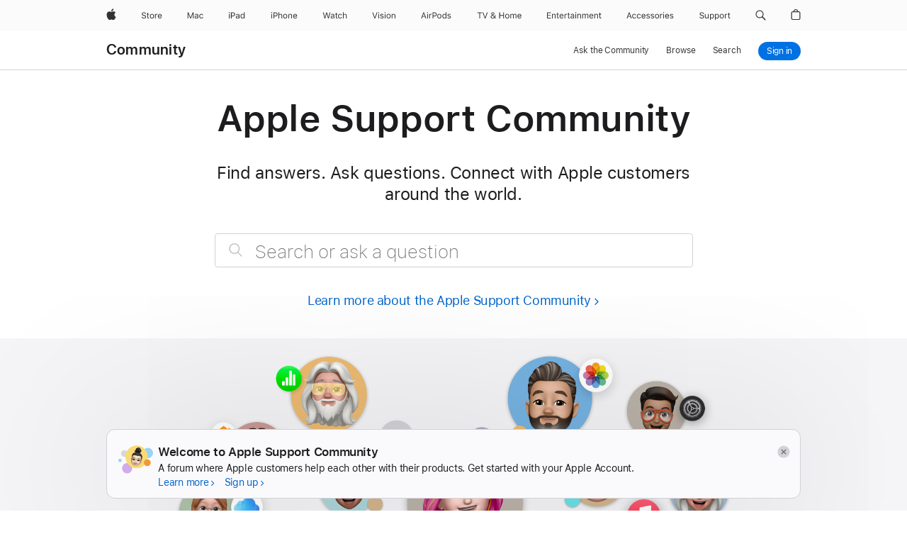

--- FILE ---
content_type: text/html;charset=utf-8
request_url: https://discussions.apple.com/welcome
body_size: 38930
content:
<!doctype>
<html lang="en-US" dir="ltr">
  <head>
    <title>Official Apple Support Community</title>
    
		
		<meta name="description" content="Find answers with millions of other Apple users in our vibrant community. Search discussions or ask a question about your product.">
		<link href="https://communities.apple.com/en20251211/public/compiled/pages/welcome.css" rel="stylesheet">
		<script src="https://communities.apple.com/en20251211/public/compiled/pages/welcome.js" type="text/javascript" defer></script>
	

    
    <meta name="viewport" content="width=device-width, height=device-height, initial-scale=1, minimum-scale=1, viewport-fit=cover">
    <meta http-equiv="X-UA-Compatible" content="IE=edge"/>
    <meta http-equiv="content-type" content="text/html; charset=UTF-8">
    <meta name="encryption" data-status="enabled" data-x-token="enabled">
    
    <link rel="shortcut icon" href="https://communities.apple.com/en20251211/public/assets/favicon.ico" type="image/x-icon">

    <meta name="globalnav-store-key" content="S2A49YFKJF2JAT22K" />
<meta name="globalnav-submenus-enabled" content="false" />
<meta name="globalnav-search-field[name]" content="q" />
<meta name="globalnav-search-field[action]" content="https://support.apple.com/kb/index" />
<meta name="globalnav-search-field[src]" content="globalnav_support" />
<meta name="globalnav-search-field[type]" content="organic" />
<meta name="globalnav-search-field[page]" content="search" />
<meta name="globalnav-search-field[locale]" content="en_US" />
<meta name="globalnav-search-field[placeholder]" content="Search Support" />
<link
  rel="stylesheet"
  type="text/css"
  href="//www.apple.com/api-www/global-elements/global-header/v1/assets/globalheader.css"
/>

    <link href="https://communities.apple.com/en20251211/public/compiled/decorator.css" rel="stylesheet">
    <link rel="stylesheet" type="text/css" href="//www.apple.com/ac/globalfooter/3/en_US/styles/ac-globalfooter.built.css" />

    <link rel="preload" href="https://communities.apple.com/en20251211/public/scripts/dtml.js" as="script">
    <link rel="preload" href="https://communities.apple.com/en20251211/public/compiled/decorator.js" as="script">

    

    <link rel="stylesheet" type="text/css" href="//www.apple.com/wss/fonts?families&#x3D;SF+Pro,v3|SF+Pro+Icons,v3">

    <style type="text/css">
    div.post-body div.content-post-body-content * {
        position: relative !important;
        z-index:0!important;
    }
</style>
<script type="text/javascript">
    /** NONE **/
</script>
      
  </head>
  <body>

    <div id="globalheader" class="globalnav-scrim globalheader-light"><aside id="globalmessage-segment" lang="en-US" dir="ltr" class="globalmessage-segment"><ul data-strings="{&quot;view&quot;:&quot;{%STOREFRONT%} Store Home&quot;,&quot;segments&quot;:{&quot;smb&quot;:&quot;Business Store Home&quot;,&quot;eduInd&quot;:&quot;Education Store Home&quot;,&quot;other&quot;:&quot;Store Home&quot;},&quot;exit&quot;:&quot;Exit&quot;}" class="globalmessage-segment-content"></ul></aside><nav id="globalnav" lang="en-US" dir="ltr" aria-label="Global" data-analytics-element-engagement-start="globalnav:onFlyoutOpen" data-analytics-element-engagement-end="globalnav:onFlyoutClose" data-store-api="https://www.apple.com/[storefront]/shop/bag/status" data-analytics-activitymap-region-id="global nav" data-analytics-region="global nav" class="globalnav no-js   "><div class="globalnav-content"><div class="globalnav-item globalnav-menuback"><button aria-label="Main menu" class="globalnav-menuback-button"><span class="globalnav-chevron-icon"><svg height="48" viewBox="0 0 9 48" width="9" xmlns="http://www.w3.org/2000/svg"><path d="m1.5618 24.0621 6.5581-6.4238c.2368-.2319.2407-.6118.0088-.8486-.2324-.2373-.6123-.2407-.8486-.0088l-7 6.8569c-.1157.1138-.1807.2695-.1802.4316.001.1621.0674.3174.1846.4297l7 6.7241c.1162.1118.2661.1675.4155.1675.1577 0 .3149-.062.4326-.1846.2295-.2388.2222-.6187-.0171-.8481z"></path></svg></span></button></div><ul id="globalnav-list" class="globalnav-list"><li data-analytics-element-engagement="globalnav hover - apple" class="
				globalnav-item
				globalnav-item-apple
				
				
			"><a href="https://www.apple.com/" data-globalnav-item-name="apple" data-analytics-title="apple home" aria-label="Apple" class="globalnav-link globalnav-link-apple"><span class="globalnav-image-regular globalnav-link-image"><svg height="44" viewBox="0 0 14 44" width="14" xmlns="http://www.w3.org/2000/svg"><path d="m13.0729 17.6825a3.61 3.61 0 0 0 -1.7248 3.0365 3.5132 3.5132 0 0 0 2.1379 3.2223 8.394 8.394 0 0 1 -1.0948 2.2618c-.6816.9812-1.3943 1.9623-2.4787 1.9623s-1.3633-.63-2.613-.63c-1.2187 0-1.6525.6507-2.644.6507s-1.6834-.9089-2.4787-2.0243a9.7842 9.7842 0 0 1 -1.6628-5.2776c0-3.0984 2.014-4.7405 3.9969-4.7405 1.0535 0 1.9314.6919 2.5924.6919.63 0 1.6112-.7333 2.8092-.7333a3.7579 3.7579 0 0 1 3.1604 1.5802zm-3.7284-2.8918a3.5615 3.5615 0 0 0 .8469-2.22 1.5353 1.5353 0 0 0 -.031-.32 3.5686 3.5686 0 0 0 -2.3445 1.2084 3.4629 3.4629 0 0 0 -.8779 2.1585 1.419 1.419 0 0 0 .031.2892 1.19 1.19 0 0 0 .2169.0207 3.0935 3.0935 0 0 0 2.1586-1.1368z"></path></svg></span><span class="globalnav-image-compact globalnav-link-image"><svg height="48" viewBox="0 0 17 48" width="17" xmlns="http://www.w3.org/2000/svg"><path d="m15.5752 19.0792a4.2055 4.2055 0 0 0 -2.01 3.5376 4.0931 4.0931 0 0 0 2.4908 3.7542 9.7779 9.7779 0 0 1 -1.2755 2.6351c-.7941 1.1431-1.6244 2.2862-2.8878 2.2862s-1.5883-.734-3.0443-.734c-1.42 0-1.9252.7581-3.08.7581s-1.9611-1.0589-2.8876-2.3584a11.3987 11.3987 0 0 1 -1.9373-6.1487c0-3.61 2.3464-5.523 4.6566-5.523 1.2274 0 2.25.8062 3.02.8062.734 0 1.8771-.8543 3.2729-.8543a4.3778 4.3778 0 0 1 3.6822 1.841zm-6.8586-2.0456a1.3865 1.3865 0 0 1 -.2527-.024 1.6557 1.6557 0 0 1 -.0361-.337 4.0341 4.0341 0 0 1 1.0228-2.5148 4.1571 4.1571 0 0 1 2.7314-1.4078 1.7815 1.7815 0 0 1 .0361.373 4.1487 4.1487 0 0 1 -.9867 2.587 3.6039 3.6039 0 0 1 -2.5148 1.3236z"></path></svg></span><span class="globalnav-link-text">Apple</span></a></li><li data-topnav-flyout-item="menu" data-topnav-flyout-label="Menu" role="none" class="globalnav-item globalnav-menu"><div data-topnav-flyout="menu" class="globalnav-flyout"><div class="globalnav-menu-list"><div data-analytics-element-engagement="globalnav hover - store" class="
				globalnav-item
				globalnav-item-store
				globalnav-item-menu
				
			"><ul role="none" class="globalnav-submenu-trigger-group"><li class="globalnav-submenu-trigger-item"><a href="https://www.apple.com/us/shop/goto/store" data-globalnav-item-name="store" data-topnav-flyout-trigger-compact="true" data-analytics-title="store" data-analytics-element-engagement="hover - store" aria-label="Store" class="globalnav-link globalnav-submenu-trigger-link globalnav-link-store"><span class="globalnav-link-text-container"><span class="globalnav-image-regular globalnav-link-image"><svg height="44" viewBox="0 0 30 44" width="30" xmlns="http://www.w3.org/2000/svg"><path d="m26.5679 20.4629c1.002 0 1.67.738 1.693 1.857h-3.48c.076-1.119.779-1.857 1.787-1.857zm2.754 2.672v-.387c0-1.963-1.037-3.176-2.742-3.176-1.735 0-2.848 1.289-2.848 3.276 0 1.998 1.096 3.263 2.848 3.263 1.383 0 2.367-.668 2.66-1.746h-1.008c-.264.557-.814.856-1.629.856-1.072 0-1.769-.791-1.822-2.039v-.047zm-9.547-3.451h.96v.937h.094c.188-.615.914-1.049 1.752-1.049.164 0 .375.012.504.03v1.007c-.082-.023-.445-.058-.644-.058-.961 0-1.659 1.098-1.659 1.535v3.914h-1.007zm-4.27 5.519c-1.195 0-1.869-.867-1.869-2.361 0-1.5.674-2.361 1.869-2.361 1.196 0 1.87.861 1.87 2.361 0 1.494-.674 2.361-1.87 2.361zm0-5.631c-1.798 0-2.912 1.237-2.912 3.27 0 2.027 1.114 3.269 2.912 3.269 1.799 0 2.913-1.242 2.913-3.269 0-2.033-1.114-3.27-2.913-3.27zm-5.478-1.475v1.635h1.407v.843h-1.407v3.575c0 .744.282 1.06.938 1.06.182 0 .281-.006.469-.023v.849c-.199.035-.393.059-.592.059-1.301 0-1.822-.481-1.822-1.688v-3.832h-1.02v-.843h1.02v-1.635zm-8.103 5.694c.129.885.973 1.447 2.174 1.447 1.137 0 1.975-.615 1.975-1.453 0-.72-.527-1.177-1.693-1.47l-1.084-.282c-1.53-.386-2.192-1.078-2.192-2.279 0-1.436 1.201-2.408 2.988-2.408 1.635 0 2.854.972 2.942 2.338h-1.061c-.146-.867-.861-1.383-1.916-1.383-1.125 0-1.869.562-1.869 1.418 0 .662.463 1.043 1.629 1.342l.885.234c1.752.439 2.455 1.119 2.455 2.361 0 1.553-1.225 2.543-3.158 2.543-1.793 0-3.03-.949-3.141-2.408z"></path></svg></span><span class="globalnav-link-text">Store</span></span></a></li></ul></div><div data-analytics-element-engagement="globalnav hover - mac" class="
				globalnav-item
				globalnav-item-mac
				globalnav-item-menu
				
			"><ul role="none" class="globalnav-submenu-trigger-group"><li class="globalnav-submenu-trigger-item"><a href="https://www.apple.com/mac/" data-globalnav-item-name="mac" data-topnav-flyout-trigger-compact="true" data-analytics-title="mac" data-analytics-element-engagement="hover - mac" aria-label="Mac" class="globalnav-link globalnav-submenu-trigger-link globalnav-link-mac"><span class="globalnav-link-text-container"><span class="globalnav-image-regular globalnav-link-image"><svg height="44" viewBox="0 0 23 44" width="23" xmlns="http://www.w3.org/2000/svg"><path d="m8.1558 25.9987v-6.457h-.0703l-2.666 6.457h-.8907l-2.666-6.457h-.0703v6.457h-.9844v-8.4551h1.2246l2.8945 7.0547h.0938l2.8945-7.0547h1.2246v8.4551zm2.5166-1.7696c0-1.1309.832-1.7812 2.3027-1.8691l1.8223-.1113v-.5742c0-.7793-.4863-1.207-1.4297-1.207-.7559 0-1.2832.2871-1.4238.7852h-1.0195c.1348-1.0137 1.1309-1.6816 2.4785-1.6816 1.541 0 2.4023.791 2.4023 2.1035v4.3242h-.9609v-.9318h-.0938c-.4102.6738-1.1016 1.043-1.9453 1.043-1.2246 0-2.1328-.7266-2.1328-1.8809zm4.125-.5859v-.5801l-1.6992.1113c-.9609.0645-1.3828.3984-1.3828 1.0312 0 .6445.5449 1.0195 1.2773 1.0195 1.0371.0001 1.8047-.6796 1.8047-1.5819zm6.958-2.0273c-.1641-.627-.7207-1.1367-1.6289-1.1367-1.1367 0-1.8516.9082-1.8516 2.3379 0 1.459.7266 2.3848 1.8516 2.3848.8496 0 1.4414-.3926 1.6289-1.1074h1.0195c-.1816 1.1602-1.125 2.0156-2.6426 2.0156-1.7695 0-2.9004-1.2832-2.9004-3.293 0-1.9688 1.125-3.2461 2.8945-3.2461 1.5352 0 2.4727.9199 2.6484 2.0449z"></path></svg></span><span class="globalnav-link-text">Mac</span></span></a></li></ul></div><div data-analytics-element-engagement="globalnav hover - ipad" class="
				globalnav-item
				globalnav-item-ipad
				globalnav-item-menu
				
			"><ul role="none" class="globalnav-submenu-trigger-group"><li class="globalnav-submenu-trigger-item"><a href="https://www.apple.com/ipad/" data-globalnav-item-name="ipad" data-topnav-flyout-trigger-compact="true" data-analytics-title="ipad" data-analytics-element-engagement="hover - ipad" aria-label="iPad" class="globalnav-link globalnav-submenu-trigger-link globalnav-link-ipad"><span class="globalnav-link-text-container"><span class="globalnav-image-regular globalnav-link-image"><svg height="44" viewBox="0 0 24 44" width="24" xmlns="http://www.w3.org/2000/svg"><path d="m14.9575 23.7002c0 .902-.768 1.582-1.805 1.582-.732 0-1.277-.375-1.277-1.02 0-.632.422-.966 1.383-1.031l1.699-.111zm-1.395-4.072c-1.347 0-2.343.668-2.478 1.681h1.019c.141-.498.668-.785 1.424-.785.944 0 1.43.428 1.43 1.207v.574l-1.822.112c-1.471.088-2.303.738-2.303 1.869 0 1.154.908 1.881 2.133 1.881.844 0 1.535-.369 1.945-1.043h.094v.931h.961v-4.324c0-1.312-.862-2.103-2.403-2.103zm6.769 5.575c-1.155 0-1.846-.885-1.846-2.361 0-1.471.697-2.362 1.846-2.362 1.142 0 1.857.914 1.857 2.362 0 1.459-.709 2.361-1.857 2.361zm1.834-8.027v3.503h-.088c-.358-.691-1.102-1.107-1.981-1.107-1.605 0-2.654 1.289-2.654 3.27 0 1.986 1.037 3.269 2.654 3.269.873 0 1.623-.416 2.022-1.119h.093v1.008h.961v-8.824zm-15.394 4.869h-1.863v-3.563h1.863c1.225 0 1.899.639 1.899 1.799 0 1.119-.697 1.764-1.899 1.764zm.276-4.5h-3.194v8.455h1.055v-3.018h2.127c1.588 0 2.719-1.119 2.719-2.701 0-1.611-1.108-2.736-2.707-2.736zm-6.064 8.454h1.008v-6.316h-1.008zm-.199-8.237c0-.387.316-.704.703-.704s.703.317.703.704c0 .386-.316.703-.703.703s-.703-.317-.703-.703z"></path></svg></span><span class="globalnav-link-text">iPad</span></span></a></li></ul></div><div data-analytics-element-engagement="globalnav hover - iphone" class="
				globalnav-item
				globalnav-item-iphone
				globalnav-item-menu
				
			"><ul role="none" class="globalnav-submenu-trigger-group"><li class="globalnav-submenu-trigger-item"><a href="https://www.apple.com/iphone/" data-globalnav-item-name="iphone" data-topnav-flyout-trigger-compact="true" data-analytics-title="iphone" data-analytics-element-engagement="hover - iphone" aria-label="iPhone" class="globalnav-link globalnav-submenu-trigger-link globalnav-link-iphone"><span class="globalnav-link-text-container"><span class="globalnav-image-regular globalnav-link-image"><svg height="44" viewBox="0 0 38 44" width="38" xmlns="http://www.w3.org/2000/svg"><path d="m32.7129 22.3203h3.48c-.023-1.119-.691-1.857-1.693-1.857-1.008 0-1.711.738-1.787 1.857zm4.459 2.045c-.293 1.078-1.277 1.746-2.66 1.746-1.752 0-2.848-1.266-2.848-3.264 0-1.986 1.113-3.275 2.848-3.275 1.705 0 2.742 1.213 2.742 3.176v.386h-4.541v.047c.053 1.248.75 2.039 1.822 2.039.815 0 1.366-.298 1.629-.855zm-12.282-4.682h.961v.996h.094c.316-.697.932-1.107 1.898-1.107 1.418 0 2.209.838 2.209 2.338v4.09h-1.007v-3.844c0-1.137-.481-1.676-1.489-1.676s-1.658.674-1.658 1.781v3.739h-1.008zm-2.499 3.158c0-1.5-.674-2.361-1.869-2.361-1.196 0-1.87.861-1.87 2.361 0 1.495.674 2.362 1.87 2.362 1.195 0 1.869-.867 1.869-2.362zm-4.782 0c0-2.033 1.114-3.269 2.913-3.269 1.798 0 2.912 1.236 2.912 3.269 0 2.028-1.114 3.27-2.912 3.27-1.799 0-2.913-1.242-2.913-3.27zm-6.636-5.666h1.008v3.504h.093c.317-.697.979-1.107 1.946-1.107 1.336 0 2.179.855 2.179 2.338v4.09h-1.007v-3.844c0-1.119-.504-1.676-1.459-1.676-1.131 0-1.752.715-1.752 1.781v3.739h-1.008zm-6.015 4.87h1.863c1.202 0 1.899-.645 1.899-1.764 0-1.16-.674-1.799-1.899-1.799h-1.863zm2.139-4.5c1.599 0 2.707 1.125 2.707 2.736 0 1.582-1.131 2.701-2.719 2.701h-2.127v3.018h-1.055v-8.455zm-6.114 8.454h1.008v-6.316h-1.008zm-.2-8.238c0-.386.317-.703.703-.703.387 0 .704.317.704.703 0 .387-.317.704-.704.704-.386 0-.703-.317-.703-.704z"></path></svg></span><span class="globalnav-link-text">iPhone</span></span></a></li></ul></div><div data-analytics-element-engagement="globalnav hover - watch" class="
				globalnav-item
				globalnav-item-watch
				globalnav-item-menu
				
			"><ul role="none" class="globalnav-submenu-trigger-group"><li class="globalnav-submenu-trigger-item"><a href="https://www.apple.com/watch/" data-globalnav-item-name="watch" data-topnav-flyout-trigger-compact="true" data-analytics-title="watch" data-analytics-element-engagement="hover - watch" aria-label="Watch" class="globalnav-link globalnav-submenu-trigger-link globalnav-link-watch"><span class="globalnav-link-text-container"><span class="globalnav-image-regular globalnav-link-image"><svg height="44" viewBox="0 0 35 44" width="35" xmlns="http://www.w3.org/2000/svg"><path d="m28.9819 17.1758h1.008v3.504h.094c.316-.697.978-1.108 1.945-1.108 1.336 0 2.18.856 2.18 2.338v4.09h-1.008v-3.844c0-1.119-.504-1.675-1.459-1.675-1.131 0-1.752.715-1.752 1.781v3.738h-1.008zm-2.42 4.441c-.164-.627-.721-1.136-1.629-1.136-1.137 0-1.852.908-1.852 2.338 0 1.459.727 2.384 1.852 2.384.849 0 1.441-.392 1.629-1.107h1.019c-.182 1.16-1.125 2.016-2.642 2.016-1.77 0-2.901-1.284-2.901-3.293 0-1.969 1.125-3.247 2.895-3.247 1.535 0 2.472.92 2.648 2.045zm-6.533-3.568v1.635h1.407v.844h-1.407v3.574c0 .744.282 1.06.938 1.06.182 0 .281-.006.469-.023v.85c-.2.035-.393.058-.592.058-1.301 0-1.822-.48-1.822-1.687v-3.832h-1.02v-.844h1.02v-1.635zm-4.2 5.596v-.58l-1.699.111c-.961.064-1.383.398-1.383 1.031 0 .645.545 1.02 1.277 1.02 1.038 0 1.805-.68 1.805-1.582zm-4.125.586c0-1.131.832-1.782 2.303-1.869l1.822-.112v-.574c0-.779-.486-1.207-1.43-1.207-.755 0-1.283.287-1.423.785h-1.02c.135-1.014 1.131-1.682 2.479-1.682 1.541 0 2.402.792 2.402 2.104v4.324h-.961v-.931h-.094c-.41.673-1.101 1.043-1.945 1.043-1.225 0-2.133-.727-2.133-1.881zm-7.684 1.769h-.996l-2.303-8.455h1.101l1.682 6.873h.07l1.893-6.873h1.066l1.893 6.873h.07l1.682-6.873h1.101l-2.302 8.455h-.996l-1.946-6.674h-.07z"></path></svg></span><span class="globalnav-link-text">Watch</span></span></a></li></ul></div><div data-analytics-element-engagement="globalnav hover - vision" class="
				globalnav-item
				globalnav-item-vision
				globalnav-item-menu
				
			"><ul role="none" class="globalnav-submenu-trigger-group"><li class="globalnav-submenu-trigger-item"><a href="https://www.apple.com/apple-vision-pro/" data-globalnav-item-name="vision" data-topnav-flyout-trigger-compact="true" data-analytics-title="vision" data-analytics-element-engagement="hover - vision" aria-label="Vision" class="globalnav-link globalnav-submenu-trigger-link globalnav-link-vision"><span class="globalnav-link-text-container"><span class="globalnav-image-regular globalnav-link-image"><svg xmlns="http://www.w3.org/2000/svg" width="34" height="44" viewBox="0 0 34 44"><path d="m.4043,17.5449h1.1074l2.4844,7.0898h.0938l2.4844-7.0898h1.1074l-3.1172,8.4551h-1.043L.4043,17.5449Zm8.3467.2168c0-.3867.3164-.7031.7031-.7031s.7031.3164.7031.7031-.3164.7031-.7031.7031-.7031-.3164-.7031-.7031Zm.1875,1.9219h1.0195v6.3164h-1.0195v-6.3164Zm2.499,4.7051h1.043c.1699.5273.6738.873,1.4824.873.8496,0,1.4531-.4043,1.4531-.9785v-.0117c0-.4277-.3223-.7266-1.1016-.9141l-.9785-.2344c-1.1836-.2812-1.7168-.7969-1.7168-1.7051v-.0059c0-1.0488,1.0078-1.8398,2.3496-1.8398,1.3242,0,2.2441.6621,2.3848,1.6934h-1.002c-.1348-.498-.627-.8438-1.3887-.8438-.75,0-1.3008.3867-1.3008.9434v.0117c0,.4277.3164.6973,1.0605.8789l.9727.2344c1.1895.2871,1.7637.8027,1.7637,1.7051v.0117c0,1.125-1.0957,1.9043-2.5312,1.9043-1.4062,0-2.373-.6797-2.4902-1.7227Zm6.3203-6.627c0-.3867.3164-.7031.7031-.7031s.7031.3164.7031.7031-.3164.7031-.7031.7031-.7031-.3164-.7031-.7031Zm.1875,1.9219h1.0195v6.3164h-1.0195v-6.3164Zm2.5049,3.1641v-.0117c0-2.0273,1.1133-3.2637,2.9121-3.2637s2.9121,1.2363,2.9121,3.2637v.0117c0,2.0215-1.1133,3.2637-2.9121,3.2637s-2.9121-1.2422-2.9121-3.2637Zm4.7812,0v-.0117c0-1.4941-.6738-2.3613-1.8691-2.3613s-1.8691.8672-1.8691,2.3613v.0117c0,1.4883.6738,2.3613,1.8691,2.3613s1.8691-.873,1.8691-2.3613Zm2.5049-3.1641h1.0195v.9492h.0938c.3164-.668.9082-1.0605,1.8398-1.0605,1.418,0,2.209.8379,2.209,2.3379v4.0898h-1.0195v-3.8438c0-1.1367-.4688-1.6816-1.4766-1.6816s-1.6465.6797-1.6465,1.7871v3.7383h-1.0195v-6.3164Z"></path></svg>
</span><span class="globalnav-link-text">Vision</span></span></a></li></ul></div><div data-analytics-element-engagement="globalnav hover - airpods" class="
				globalnav-item
				globalnav-item-airpods
				globalnav-item-menu
				
			"><ul role="none" class="globalnav-submenu-trigger-group"><li class="globalnav-submenu-trigger-item"><a href="https://www.apple.com/airpods/" data-globalnav-item-name="airpods" data-topnav-flyout-trigger-compact="true" data-analytics-title="airpods" data-analytics-element-engagement="hover - airpods" aria-label="AirPods" class="globalnav-link globalnav-submenu-trigger-link globalnav-link-airpods"><span class="globalnav-link-text-container"><span class="globalnav-image-regular globalnav-link-image"><svg height="44" viewBox="0 0 43 44" width="43" xmlns="http://www.w3.org/2000/svg"><path d="m11.7153 19.6836h.961v.937h.094c.187-.615.914-1.048 1.752-1.048.164 0 .375.011.504.029v1.008c-.082-.024-.446-.059-.645-.059-.961 0-1.658.645-1.658 1.535v3.914h-1.008zm28.135-.111c1.324 0 2.244.656 2.379 1.693h-.996c-.135-.504-.627-.838-1.389-.838-.75 0-1.336.381-1.336.943 0 .434.352.704 1.096.885l.973.235c1.189.287 1.763.802 1.763 1.711 0 1.13-1.095 1.91-2.531 1.91-1.406 0-2.373-.674-2.484-1.723h1.037c.17.533.674.873 1.482.873.85 0 1.459-.404 1.459-.984 0-.434-.328-.727-1.002-.891l-1.084-.264c-1.183-.287-1.722-.796-1.722-1.71 0-1.049 1.013-1.84 2.355-1.84zm-6.665 5.631c-1.155 0-1.846-.885-1.846-2.362 0-1.471.697-2.361 1.846-2.361 1.142 0 1.857.914 1.857 2.361 0 1.459-.709 2.362-1.857 2.362zm1.834-8.028v3.504h-.088c-.358-.691-1.102-1.107-1.981-1.107-1.605 0-2.654 1.289-2.654 3.269 0 1.987 1.037 3.27 2.654 3.27.873 0 1.623-.416 2.022-1.119h.094v1.007h.961v-8.824zm-9.001 8.028c-1.195 0-1.869-.868-1.869-2.362 0-1.5.674-2.361 1.869-2.361 1.196 0 1.869.861 1.869 2.361 0 1.494-.673 2.362-1.869 2.362zm0-5.631c-1.799 0-2.912 1.236-2.912 3.269 0 2.028 1.113 3.27 2.912 3.27s2.912-1.242 2.912-3.27c0-2.033-1.113-3.269-2.912-3.269zm-17.071 6.427h1.008v-6.316h-1.008zm-.199-8.238c0-.387.317-.703.703-.703.387 0 .703.316.703.703s-.316.703-.703.703c-.386 0-.703-.316-.703-.703zm-6.137 4.922 1.324-3.773h.093l1.325 3.773zm1.892-5.139h-1.043l-3.117 8.455h1.107l.85-2.42h3.363l.85 2.42h1.107zm14.868 4.5h-1.864v-3.562h1.864c1.224 0 1.898.639 1.898 1.799 0 1.119-.697 1.763-1.898 1.763zm.275-4.5h-3.193v8.455h1.054v-3.017h2.127c1.588 0 2.719-1.119 2.719-2.701 0-1.612-1.107-2.737-2.707-2.737z"></path></svg></span><span class="globalnav-link-text">AirPods</span></span></a></li></ul></div><div data-analytics-element-engagement="globalnav hover - tv-home" class="
				globalnav-item
				globalnav-item-tv-home
				globalnav-item-menu
				
			"><ul role="none" class="globalnav-submenu-trigger-group"><li class="globalnav-submenu-trigger-item"><a href="https://www.apple.com/tv-home/" data-globalnav-item-name="tv-home" data-topnav-flyout-trigger-compact="true" data-analytics-title="tv &amp; home" data-analytics-element-engagement="hover - tv &amp; home" aria-label="TV and Home" class="globalnav-link globalnav-submenu-trigger-link globalnav-link-tv-home"><span class="globalnav-link-text-container"><span class="globalnav-image-regular globalnav-link-image"><svg height="44" viewBox="0 0 65 44" width="65" xmlns="http://www.w3.org/2000/svg"><path d="m4.3755 26v-7.5059h-2.7246v-.9492h6.5039v.9492h-2.7246v7.5059zm7.7314 0-3.1172-8.4551h1.1074l2.4844 7.0898h.0938l2.4844-7.0898h1.1074l-3.1172 8.4551zm13.981-.8438c-.7207.6328-1.7109 1.002-2.7363 1.002-1.6816 0-2.8594-.9961-2.8594-2.4141 0-1.002.5449-1.7637 1.6758-2.3613.0762-.0352.2344-.1172.3281-.1641-.7793-.8203-1.0605-1.3652-1.0605-1.9805 0-1.084.9199-1.8926 2.1562-1.8926 1.248 0 2.1562.7969 2.1562 1.9043 0 .8672-.5215 1.5-1.8281 2.1855l2.1152 2.2734c.2637-.5273.3984-1.2188.3984-2.2734v-.1465h.9844v.1523c0 1.3125-.2344 2.2676-.6973 2.9824l1.4708 1.5764h-1.3242zm-4.541-1.4824c0 .9492.7676 1.5938 1.8984 1.5938.7676 0 1.5586-.3047 2.0215-.791l-2.3906-2.6133c-.0645.0234-.2168.0996-.2988.1406-.8145.4219-1.2305 1.0078-1.2305 1.6699zm3.2109-4.3886c0-.6562-.4746-1.1016-1.1602-1.1016-.6738 0-1.1543.457-1.1543 1.1133 0 .4688.2402.8789.9082 1.541 1.0313-.5274 1.4063-.9492 1.4063-1.5527zm13.5176 6.7148v-3.8496h-4.6406v3.8496h-1.0547v-8.4551h1.0547v3.6562h4.6406v-3.6562h1.0547v8.4551zm2.6455-3.1582c0-2.0332 1.1133-3.2695 2.9121-3.2695s2.9121 1.2363 2.9121 3.2695c0 2.0273-1.1133 3.2695-2.9121 3.2695s-2.9121-1.2422-2.9121-3.2695zm4.7812 0c0-1.5-.6738-2.3613-1.8691-2.3613s-1.8691.8613-1.8691 2.3613c0 1.4941.6738 2.3613 1.8691 2.3613s1.8691-.8672 1.8691-2.3613zm2.5054-3.1582h.9609v.9961h.0938c.2871-.7031.9199-1.1074 1.7637-1.1074.8555 0 1.4531.4512 1.7461 1.1074h.0938c.3398-.668 1.0605-1.1074 1.9336-1.1074 1.2891 0 2.0098.7383 2.0098 2.0625v4.3652h-1.0078v-4.1309c0-.9316-.4395-1.3887-1.3301-1.3887-.8789 0-1.4648.6562-1.4648 1.459v4.0606h-1.0078v-4.2891c0-.75-.5215-1.2305-1.3184-1.2305-.8262 0-1.4648.7148-1.4648 1.6055v3.9141h-1.0078v-6.3164zm15.5127 4.6816c-.293 1.0781-1.2773 1.7461-2.6602 1.7461-1.752 0-2.8477-1.2656-2.8477-3.2637 0-1.9863 1.1133-3.2754 2.8477-3.2754 1.7051 0 2.7422 1.2129 2.7422 3.1758v.3867h-4.541v.0469c.0527 1.248.75 2.0391 1.8223 2.0391.8145 0 1.3652-.2988 1.6289-.8555zm-4.459-2.0449h3.4805c-.0234-1.1191-.6914-1.8574-1.6934-1.8574-1.0078 0-1.7109.7383-1.7871 1.8574z"></path></svg></span><span class="globalnav-link-text">TV &amp; Home</span></span></a></li></ul></div><div data-analytics-element-engagement="globalnav hover - entertainment" class="
				globalnav-item
				globalnav-item-entertainment
				globalnav-item-menu
				
			"><ul role="none" class="globalnav-submenu-trigger-group"><li class="globalnav-submenu-trigger-item"><a href="https://www.apple.com/entertainment/" data-globalnav-item-name="entertainment" data-topnav-flyout-trigger-compact="true" data-analytics-title="entertainment" data-analytics-element-engagement="hover - entertainment" aria-label="Entertainment" class="globalnav-link globalnav-submenu-trigger-link globalnav-link-entertainment"><span class="globalnav-link-text-container"><span class="globalnav-image-regular globalnav-link-image"><svg xmlns="http://www.w3.org/2000/svg" viewBox="0 0 77 44" width="77" height="44"><path d="m0 17.4863h5.2383v.9492h-4.1836v2.7129h3.9668v.9375h-3.9668v2.9062h4.1836v.9492h-5.2383zm6.8994 2.1387h1.0195v.9492h.0938c.3164-.668.9082-1.0605 1.8398-1.0605 1.418 0 2.209.8379 2.209 2.3379v4.0898h-1.0195v-3.8438c0-1.1367-.4688-1.6816-1.4766-1.6816s-1.6465.6797-1.6465 1.7871v3.7383h-1.0195zm7.2803 4.6758v-3.832h-.9961v-.8438h.9961v-1.6348h1.0547v1.6348h1.3828v.8438h-1.3828v3.5742c0 .7441.2578 1.043.9141 1.043.1816 0 .2812-.0059.4688-.0234v.8672c-.1992.0352-.3926.0586-.5918.0586-1.3009-.0001-1.8458-.4806-1.8458-1.6876zm3.4365-1.4942v-.0059c0-1.9512 1.1133-3.2871 2.8301-3.2871s2.7598 1.2773 2.7598 3.1641v.3984h-4.5469c.0293 1.3066.75 2.0684 1.875 2.0684.8555 0 1.3828-.4043 1.5527-.7852l.0234-.0527h1.0195l-.0117.0469c-.2168.8555-1.1191 1.6992-2.6074 1.6992-1.8046 0-2.8945-1.2656-2.8945-3.2461zm1.0606-.5449h3.4922c-.1055-1.248-.7969-1.8398-1.7285-1.8398-.9376 0-1.6524.6386-1.7637 1.8398zm5.9912-2.6367h1.0195v.9375h.0938c.2402-.6621.832-1.0488 1.6875-1.0488.1934 0 .4102.0234.5098.041v.9902c-.2109-.0352-.4043-.0586-.627-.0586-.9727 0-1.6641.6152-1.6641 1.541v3.9141h-1.0195zm4.9658 4.6758v-3.832h-.9961v-.8438h.9961v-1.6348h1.0547v1.6348h1.3828v.8438h-1.3828v3.5742c0 .7441.2578 1.043.9141 1.043.1816 0 .2812-.0059.4688-.0234v.8672c-.1992.0352-.3926.0586-.5918.0586-1.3009-.0001-1.8458-.4806-1.8458-1.6876zm3.4658-.1231v-.0117c0-1.125.832-1.7754 2.3027-1.8633l1.8105-.1113v-.5742c0-.7793-.4746-1.2012-1.418-1.2012-.7559 0-1.2539.2812-1.418.7734l-.0059.0176h-1.0195l.0059-.0352c.1641-.9902 1.125-1.6582 2.4727-1.6582 1.541 0 2.4023.791 2.4023 2.1035v4.3242h-1.0195v-.9316h-.0938c-.3984.6738-1.0605 1.043-1.9102 1.043-1.201 0-2.1092-.7265-2.1092-1.875zm2.3203.9903c1.0371 0 1.793-.6797 1.793-1.582v-.5742l-1.6875.1055c-.9609.0586-1.3828.3984-1.3828 1.0254v.0117c0 .6386.5449 1.0136 1.2773 1.0136zm4.3926-7.4649c0-.3867.3164-.7031.7031-.7031s.7031.3164.7031.7031-.3164.7031-.7031.7031-.7031-.3164-.7031-.7031zm.1875 1.9219h1.0195v6.3164h-1.0195zm2.8213 0h1.0195v.9492h.0938c.3164-.668.9082-1.0605 1.8398-1.0605 1.418 0 2.209.8379 2.209 2.3379v4.0898h-1.0195v-3.8438c0-1.1367-.4688-1.6816-1.4766-1.6816s-1.6465.6797-1.6465 1.7871v3.7383h-1.0195zm6.8818 0h1.0195v.9609h.0938c.2812-.6797.8789-1.0723 1.7051-1.0723.8555 0 1.4531.4512 1.7461 1.1074h.0938c.3398-.668 1.0605-1.1074 1.9336-1.1074 1.2891 0 2.0098.7383 2.0098 2.0625v4.3652h-1.0195v-4.1309c0-.9316-.4277-1.3945-1.3184-1.3945-.8789 0-1.459.6621-1.459 1.4648v4.0605h-1.0195v-4.2891c0-.75-.5156-1.2363-1.3125-1.2363-.8262 0-1.4531.7207-1.4531 1.6113v3.9141h-1.0195v-6.3162zm10.0049 3.1816v-.0059c0-1.9512 1.1133-3.2871 2.8301-3.2871s2.7598 1.2773 2.7598 3.1641v.3984h-4.5469c.0293 1.3066.75 2.0684 1.875 2.0684.8555 0 1.3828-.4043 1.5527-.7852l.0234-.0527h1.0195l-.0116.0469c-.2168.8555-1.1191 1.6992-2.6074 1.6992-1.8047 0-2.8946-1.2656-2.8946-3.2461zm1.0606-.5449h3.4922c-.1055-1.248-.7969-1.8398-1.7285-1.8398-.9376 0-1.6524.6386-1.7637 1.8398zm5.9912-2.6367h1.0195v.9492h.0938c.3164-.668.9082-1.0605 1.8398-1.0605 1.418 0 2.209.8379 2.209 2.3379v4.0898h-1.0195v-3.8438c0-1.1367-.4688-1.6816-1.4766-1.6816s-1.6465.6797-1.6465 1.7871v3.7383h-1.0195zm7.2802 4.6758v-3.832h-.9961v-.8438h.9961v-1.6348h1.0547v1.6348h1.3828v.8438h-1.3828v3.5742c0 .7441.2578 1.043.9141 1.043.1816 0 .2812-.0059.4688-.0234v.8672c-.1992.0352-.3926.0586-.5918.0586-1.3008-.0001-1.8458-.4806-1.8458-1.6876z"></path></svg></span><span class="globalnav-link-text">Entertainment</span></span></a></li></ul></div><div data-analytics-element-engagement="globalnav hover - accessories" class="
				globalnav-item
				globalnav-item-accessories
				globalnav-item-menu
				
			"><ul role="none" class="globalnav-submenu-trigger-group"><li class="globalnav-submenu-trigger-item"><a href="https://www.apple.com/us/shop/goto/buy_accessories" data-globalnav-item-name="accessories" data-topnav-flyout-trigger-compact="true" data-analytics-title="accessories" data-analytics-element-engagement="hover - accessories" aria-label="Accessories" class="globalnav-link globalnav-submenu-trigger-link globalnav-link-accessories"><span class="globalnav-link-text-container"><span class="globalnav-image-regular globalnav-link-image"><svg height="44" viewBox="0 0 67 44" width="67" xmlns="http://www.w3.org/2000/svg"><path d="m5.6603 23.5715h-3.3633l-.8496 2.4199h-1.1074l3.1172-8.4551h1.043l3.1172 8.4551h-1.1075zm-3.0527-.8965h2.7422l-1.3242-3.7734h-.0938zm10.0986-1.0664c-.1641-.627-.7207-1.1367-1.6289-1.1367-1.1367 0-1.8516.9082-1.8516 2.3379 0 1.459.7266 2.3848 1.8516 2.3848.8496 0 1.4414-.3926 1.6289-1.1074h1.0195c-.1816 1.1602-1.125 2.0156-2.6426 2.0156-1.7695 0-2.9004-1.2832-2.9004-3.293 0-1.9688 1.125-3.2461 2.8945-3.2461 1.5352 0 2.4727.9199 2.6484 2.0449zm6.5947 0c-.1641-.627-.7207-1.1367-1.6289-1.1367-1.1367 0-1.8516.9082-1.8516 2.3379 0 1.459.7266 2.3848 1.8516 2.3848.8496 0 1.4414-.3926 1.6289-1.1074h1.0195c-.1816 1.1602-1.125 2.0156-2.6426 2.0156-1.7695 0-2.9004-1.2832-2.9004-3.293 0-1.9688 1.125-3.2461 2.8945-3.2461 1.5352 0 2.4727.9199 2.6484 2.0449zm7.5796 2.748c-.293 1.0781-1.2773 1.7461-2.6602 1.7461-1.752 0-2.8477-1.2656-2.8477-3.2637 0-1.9863 1.1133-3.2754 2.8477-3.2754 1.7051 0 2.7422 1.2129 2.7422 3.1758v.3867h-4.541v.0469c.0527 1.248.75 2.0391 1.8223 2.0391.8145 0 1.3652-.2988 1.6289-.8555zm-4.459-2.0449h3.4805c-.0234-1.1191-.6914-1.8574-1.6934-1.8574-1.0078 0-1.7109.7383-1.7871 1.8574zm8.212-2.748c1.3242 0 2.2441.6562 2.3789 1.6934h-.9961c-.1348-.5039-.627-.8379-1.3887-.8379-.75 0-1.3359.3809-1.3359.9434 0 .4336.3516.7031 1.0957.8848l.9727.2344c1.1895.2871 1.7637.8027 1.7637 1.7109 0 1.1309-1.0957 1.9102-2.5312 1.9102-1.4062 0-2.373-.6738-2.4844-1.7227h1.0371c.1699.5332.6738.873 1.4824.873.8496 0 1.459-.4043 1.459-.9844 0-.4336-.3281-.7266-1.002-.8906l-1.084-.2637c-1.1836-.2871-1.7227-.7969-1.7227-1.7109 0-1.0489 1.0137-1.8399 2.3555-1.8399zm6.0439 0c1.3242 0 2.2441.6562 2.3789 1.6934h-.9961c-.1348-.5039-.627-.8379-1.3887-.8379-.75 0-1.3359.3809-1.3359.9434 0 .4336.3516.7031 1.0957.8848l.9727.2344c1.1895.2871 1.7637.8027 1.7637 1.7109 0 1.1309-1.0957 1.9102-2.5312 1.9102-1.4062 0-2.373-.6738-2.4844-1.7227h1.0371c.1699.5332.6738.873 1.4824.873.8496 0 1.459-.4043 1.459-.9844 0-.4336-.3281-.7266-1.002-.8906l-1.084-.2637c-1.1836-.2871-1.7227-.7969-1.7227-1.7109 0-1.0489 1.0137-1.8399 2.3555-1.8399zm3.6357 3.2695c0-2.0332 1.1133-3.2695 2.9121-3.2695s2.9121 1.2363 2.9121 3.2695c0 2.0273-1.1133 3.2695-2.9121 3.2695s-2.9121-1.2422-2.9121-3.2695zm4.7813 0c0-1.5-.6738-2.3613-1.8691-2.3613s-1.8691.8613-1.8691 2.3613c0 1.4941.6738 2.3613 1.8691 2.3613s1.8691-.8672 1.8691-2.3613zm2.5054-3.1582h.9609v.9375h.0938c.1875-.6152.9141-1.0488 1.752-1.0488.1641 0 .375.0117.5039.0293v1.0078c-.082-.0234-.4453-.0586-.6445-.0586-.9609 0-1.6582.6445-1.6582 1.5352v3.9141h-1.0078v-6.3165zm4.2744-1.9219c0-.3867.3164-.7031.7031-.7031s.7031.3164.7031.7031-.3164.7031-.7031.7031-.7031-.3164-.7031-.7031zm.1992 1.9219h1.0078v6.3164h-1.0078zm8.001 4.6816c-.293 1.0781-1.2773 1.7461-2.6602 1.7461-1.752 0-2.8477-1.2656-2.8477-3.2637 0-1.9863 1.1133-3.2754 2.8477-3.2754 1.7051 0 2.7422 1.2129 2.7422 3.1758v.3867h-4.541v.0469c.0527 1.248.75 2.0391 1.8223 2.0391.8145 0 1.3652-.2988 1.6289-.8555zm-4.459-2.0449h3.4805c-.0234-1.1191-.6914-1.8574-1.6934-1.8574-1.0078 0-1.7109.7383-1.7871 1.8574zm8.2119-2.748c1.3242 0 2.2441.6562 2.3789 1.6934h-.9961c-.1348-.5039-.627-.8379-1.3887-.8379-.75 0-1.3359.3809-1.3359.9434 0 .4336.3516.7031 1.0957.8848l.9727.2344c1.1895.2871 1.7637.8027 1.7637 1.7109 0 1.1309-1.0957 1.9102-2.5312 1.9102-1.4062 0-2.373-.6738-2.4844-1.7227h1.0371c.1699.5332.6738.873 1.4824.873.8496 0 1.459-.4043 1.459-.9844 0-.4336-.3281-.7266-1.002-.8906l-1.084-.2637c-1.1836-.2871-1.7227-.7969-1.7227-1.7109 0-1.0489 1.0137-1.8399 2.3555-1.8399z"></path></svg></span><span class="globalnav-link-text">Accessories</span></span></a></li></ul></div><div data-analytics-element-engagement="globalnav hover - support" class="
				globalnav-item
				globalnav-item-support
				globalnav-item-menu
				
			"><ul role="none" class="globalnav-submenu-trigger-group"><li class="globalnav-submenu-trigger-item"><a href="https://support.apple.com/?cid=gn-ols-home-hp-tab" data-globalnav-item-name="support" data-topnav-flyout-trigger-compact="true" data-analytics-title="support" data-analytics-element-engagement="hover - support" data-analytics-exit-link="true" aria-label="Support" class="globalnav-link globalnav-submenu-trigger-link globalnav-link-support"><span class="globalnav-link-text-container"><span class="globalnav-image-regular globalnav-link-image"><svg height="44" viewBox="0 0 44 44" width="44" xmlns="http://www.w3.org/2000/svg"><path d="m42.1206 18.0337v1.635h1.406v.844h-1.406v3.574c0 .744.281 1.06.937 1.06.182 0 .282-.006.469-.023v.849c-.199.036-.392.059-.592.059-1.3 0-1.822-.48-1.822-1.687v-3.832h-1.019v-.844h1.019v-1.635zm-6.131 1.635h.961v.937h.093c.188-.615.914-1.049 1.752-1.049.164 0 .375.012.504.03v1.008c-.082-.024-.445-.059-.644-.059-.961 0-1.659.644-1.659 1.535v3.914h-1.007zm-2.463 3.158c0-1.5-.674-2.361-1.869-2.361s-1.869.861-1.869 2.361c0 1.494.674 2.361 1.869 2.361s1.869-.867 1.869-2.361zm-4.781 0c0-2.033 1.113-3.27 2.912-3.27s2.912 1.237 2.912 3.27c0 2.027-1.113 3.27-2.912 3.27s-2.912-1.243-2.912-3.27zm-2.108 0c0-1.477-.692-2.361-1.846-2.361-1.143 0-1.863.908-1.863 2.361 0 1.447.72 2.361 1.857 2.361 1.16 0 1.852-.884 1.852-2.361zm1.043 0c0 1.975-1.049 3.27-2.655 3.27-.902 0-1.629-.393-1.974-1.061h-.094v3.059h-1.008v-8.426h.961v1.054h.094c.404-.726 1.16-1.166 2.021-1.166 1.612 0 2.655 1.284 2.655 3.27zm-8.048 0c0-1.477-.691-2.361-1.845-2.361-1.143 0-1.864.908-1.864 2.361 0 1.447.721 2.361 1.858 2.361 1.16 0 1.851-.884 1.851-2.361zm1.043 0c0 1.975-1.049 3.27-2.654 3.27-.902 0-1.629-.393-1.975-1.061h-.093v3.059h-1.008v-8.426h.961v1.054h.093c.405-.726 1.161-1.166 2.022-1.166 1.611 0 2.654 1.284 2.654 3.27zm-7.645 3.158h-.961v-.99h-.094c-.316.703-.99 1.102-1.957 1.102-1.418 0-2.156-.844-2.156-2.338v-4.09h1.008v3.844c0 1.136.422 1.664 1.43 1.664 1.113 0 1.722-.663 1.722-1.77v-3.738h1.008zm-11.69-2.209c.129.885.972 1.447 2.174 1.447 1.136 0 1.974-.615 1.974-1.453 0-.72-.527-1.177-1.693-1.47l-1.084-.282c-1.529-.386-2.192-1.078-2.192-2.279 0-1.435 1.202-2.408 2.989-2.408 1.634 0 2.853.973 2.941 2.338h-1.06c-.147-.867-.862-1.383-1.916-1.383-1.125 0-1.87.562-1.87 1.418 0 .662.463 1.043 1.629 1.342l.885.234c1.752.44 2.455 1.119 2.455 2.361 0 1.553-1.224 2.543-3.158 2.543-1.793 0-3.029-.949-3.141-2.408z"></path></svg></span><span class="globalnav-link-text">Support</span></span></a></li></ul></div></div></div></li><li data-topnav-flyout-label="Search apple.com" data-analytics-title="open - search field" class="globalnav-item globalnav-search"><a role="button" id="globalnav-menubutton-link-search" href="https://support.apple.com/kb/index?page=search&locale=en_US" data-topnav-flyout-trigger-regular="true" data-topnav-flyout-trigger-compact="true" aria-label="Search apple.com" data-analytics-title="open - search field" class="globalnav-link globalnav-link-search"><span class="globalnav-image-regular"><svg xmlns="http://www.w3.org/2000/svg" width="15px" height="44px" viewBox="0 0 15 44">
<path d="M14.298,27.202l-3.87-3.87c0.701-0.929,1.122-2.081,1.122-3.332c0-3.06-2.489-5.55-5.55-5.55c-3.06,0-5.55,2.49-5.55,5.55 c0,3.061,2.49,5.55,5.55,5.55c1.251,0,2.403-0.421,3.332-1.122l3.87,3.87c0.151,0.151,0.35,0.228,0.548,0.228 s0.396-0.076,0.548-0.228C14.601,27.995,14.601,27.505,14.298,27.202z M1.55,20c0-2.454,1.997-4.45,4.45-4.45 c2.454,0,4.45,1.997,4.45,4.45S8.454,24.45,6,24.45C3.546,24.45,1.55,22.454,1.55,20z"></path>
</svg>
</span><span class="globalnav-image-compact"><svg height="48" viewBox="0 0 17 48" width="17" xmlns="http://www.w3.org/2000/svg"><path d="m16.2294 29.9556-4.1755-4.0821a6.4711 6.4711 0 1 0 -1.2839 1.2625l4.2005 4.1066a.9.9 0 1 0 1.2588-1.287zm-14.5294-8.0017a5.2455 5.2455 0 1 1 5.2455 5.2527 5.2549 5.2549 0 0 1 -5.2455-5.2527z"></path></svg></span></a><div id="globalnav-submenu-search" aria-labelledby="globalnav-menubutton-link-search" class="globalnav-flyout globalnav-submenu"><div class="globalnav-flyout-scroll-container"><div class="globalnav-flyout-content globalnav-submenu-content"><form action="https://support.apple.com/kb/index" method="get" class="globalnav-searchfield"><div class="globalnav-searchfield-wrapper"><input placeholder="Search apple.com" aria-label="Search apple.com" autocorrect="off" autocapitalize="off" autocomplete="off" spellcheck="false" class="globalnav-searchfield-input" name="q"><input id="globalnav-searchfield-src" type="hidden" name="src" value><input type="hidden" name="type" value><input type="hidden" name="page" value><input type="hidden" name="locale" value><button aria-label="Clear search" tabindex="-1" type="button" class="globalnav-searchfield-reset"><span class="globalnav-image-regular"><svg height="14" viewBox="0 0 14 14" width="14" xmlns="http://www.w3.org/2000/svg"><path d="m7 .0339a6.9661 6.9661 0 1 0 6.9661 6.9661 6.9661 6.9661 0 0 0 -6.9661-6.9661zm2.798 8.9867a.55.55 0 0 1 -.778.7774l-2.02-2.02-2.02 2.02a.55.55 0 0 1 -.7784-.7774l2.0206-2.0206-2.0204-2.02a.55.55 0 0 1 .7782-.7778l2.02 2.02 2.02-2.02a.55.55 0 0 1 .778.7778l-2.0203 2.02z"></path></svg></span><span class="globalnav-image-compact"><svg height="16" viewBox="0 0 16 16" width="16" xmlns="http://www.w3.org/2000/svg"><path d="m0 8a8.0474 8.0474 0 0 1 7.9922-8 8.0609 8.0609 0 0 1 8.0078 8 8.0541 8.0541 0 0 1 -8 8 8.0541 8.0541 0 0 1 -8-8zm5.6549 3.2863 2.3373-2.353 2.3451 2.353a.6935.6935 0 0 0 .4627.1961.6662.6662 0 0 0 .6667-.6667.6777.6777 0 0 0 -.1961-.4706l-2.3451-2.3373 2.3529-2.3607a.5943.5943 0 0 0 .1961-.4549.66.66 0 0 0 -.6667-.6589.6142.6142 0 0 0 -.447.1961l-2.3686 2.3606-2.353-2.3527a.6152.6152 0 0 0 -.447-.1883.6529.6529 0 0 0 -.6667.651.6264.6264 0 0 0 .1961.4549l2.3451 2.3529-2.3451 2.353a.61.61 0 0 0 -.1961.4549.6661.6661 0 0 0 .6667.6667.6589.6589 0 0 0 .4627-.1961z" ></path></svg></span></button><button aria-label="Submit search" tabindex="-1" aria-hidden="true" type="submit" class="globalnav-searchfield-submit"><span class="globalnav-image-regular"><svg height="32" viewBox="0 0 30 32" width="30" xmlns="http://www.w3.org/2000/svg"><path d="m23.3291 23.3066-4.35-4.35c-.0105-.0105-.0247-.0136-.0355-.0235a6.8714 6.8714 0 1 0 -1.5736 1.4969c.0214.0256.03.0575.0542.0815l4.35 4.35a1.1 1.1 0 1 0 1.5557-1.5547zm-15.4507-8.582a5.6031 5.6031 0 1 1 5.603 5.61 5.613 5.613 0 0 1 -5.603-5.61z"></path></svg></span><span class="globalnav-image-compact"><svg width="38" height="40" viewBox="0 0 38 40" xmlns="http://www.w3.org/2000/svg"><path d="m28.6724 27.8633-5.07-5.07c-.0095-.0095-.0224-.0122-.032-.0213a7.9967 7.9967 0 1 0 -1.8711 1.7625c.0254.03.0357.0681.0642.0967l5.07 5.07a1.3 1.3 0 0 0 1.8389-1.8379zm-18.0035-10.0033a6.5447 6.5447 0 1 1 6.545 6.5449 6.5518 6.5518 0 0 1 -6.545-6.5449z"></path></svg></span></button></div><div role="status" aria-live="polite" data-topnav-searchresults-label="total results" class="globalnav-searchresults-count"></div></form><div class="globalnav-searchresults"></div></div></div></div></li><li id="globalnav-bag" data-analytics-region="bag" class="globalnav-item globalnav-bag"><div class="globalnav-bag-wrapper"><a role="button" id="globalnav-menubutton-link-bag" href="https://www.apple.com/us/shop/goto/bag" aria-label="Shopping Bag" data-globalnav-item-name="bag" data-topnav-flyout-trigger-regular="true" data-topnav-flyout-trigger-compact="true" data-analytics-title="open - bag" class="globalnav-link globalnav-link-bag"><span class="globalnav-image-regular"><svg height="44" viewBox="0 0 14 44" width="14" xmlns="http://www.w3.org/2000/svg"><path d="m11.3535 16.0283h-1.0205a3.4229 3.4229 0 0 0 -3.333-2.9648 3.4229 3.4229 0 0 0 -3.333 2.9648h-1.02a2.1184 2.1184 0 0 0 -2.117 2.1162v7.7155a2.1186 2.1186 0 0 0 2.1162 2.1167h8.707a2.1186 2.1186 0 0 0 2.1168-2.1167v-7.7155a2.1184 2.1184 0 0 0 -2.1165-2.1162zm-4.3535-1.8652a2.3169 2.3169 0 0 1 2.2222 1.8652h-4.4444a2.3169 2.3169 0 0 1 2.2222-1.8652zm5.37 11.6969a1.0182 1.0182 0 0 1 -1.0166 1.0171h-8.7069a1.0182 1.0182 0 0 1 -1.0165-1.0171v-7.7155a1.0178 1.0178 0 0 1 1.0166-1.0166h8.707a1.0178 1.0178 0 0 1 1.0164 1.0166z"></path></svg></span><span class="globalnav-image-compact"><svg height="48" viewBox="0 0 17 48" width="17" xmlns="http://www.w3.org/2000/svg"><path d="m13.4575 16.9268h-1.1353a3.8394 3.8394 0 0 0 -7.6444 0h-1.1353a2.6032 2.6032 0 0 0 -2.6 2.6v8.9232a2.6032 2.6032 0 0 0 2.6 2.6h9.915a2.6032 2.6032 0 0 0 2.6-2.6v-8.9231a2.6032 2.6032 0 0 0 -2.6-2.6001zm-4.9575-2.2768a2.658 2.658 0 0 1 2.6221 2.2764h-5.2442a2.658 2.658 0 0 1 2.6221-2.2764zm6.3574 13.8a1.4014 1.4014 0 0 1 -1.4 1.4h-9.9149a1.4014 1.4014 0 0 1 -1.4-1.4v-8.9231a1.4014 1.4014 0 0 1 1.4-1.4h9.915a1.4014 1.4014 0 0 1 1.4 1.4z"></path></svg></span></a><span aria-hidden="true" data-analytics-title="open - bag" class="globalnav-bag-badge"><span class="globalnav-bag-badge-separator"></span><span class="globalnav-bag-badge-number">0</span><span class="globalnav-bag-badge-unit">+</span></span></div><div id="globalnav-submenu-bag" aria-labelledby="globalnav-menubutton-link-bag" class="globalnav-flyout globalnav-submenu"><div class="globalnav-flyout-scroll-container"><div class="globalnav-flyout-content globalnav-submenu-content"></div></div></div></li></ul><div class="globalnav-menutrigger"><button id="globalnav-menutrigger-button" aria-controls="globalnav-list" aria-label="Menu" data-topnav-menu-label-open="Menu" data-topnav-menu-label-close="Close" data-topnav-flyout-trigger-compact="menu" class="globalnav-menutrigger-button"><svg width="18" height="18" viewBox="0 0 18 18"><polyline id="globalnav-menutrigger-bread-bottom" fill="none" stroke="currentColor" stroke-width="1.2" stroke-linecap="round" stroke-linejoin="round" points="2 12, 16 12" class="globalnav-menutrigger-bread globalnav-menutrigger-bread-bottom"><animate id="globalnav-anim-menutrigger-bread-bottom-open" attributeName="points" keyTimes="0;0.5;1" dur="0.24s" begin="indefinite" fill="freeze" calcMode="spline" keySplines="0.42, 0, 1, 1;0, 0, 0.58, 1" values=" 2 12, 16 12; 2 9, 16 9; 3.5 15, 15 3.5"></animate><animate id="globalnav-anim-menutrigger-bread-bottom-close" attributeName="points" keyTimes="0;0.5;1" dur="0.24s" begin="indefinite" fill="freeze" calcMode="spline" keySplines="0.42, 0, 1, 1;0, 0, 0.58, 1" values=" 3.5 15, 15 3.5; 2 9, 16 9; 2 12, 16 12"></animate></polyline><polyline id="globalnav-menutrigger-bread-top" fill="none" stroke="currentColor" stroke-width="1.2" stroke-linecap="round" stroke-linejoin="round" points="2 5, 16 5" class="globalnav-menutrigger-bread globalnav-menutrigger-bread-top"><animate id="globalnav-anim-menutrigger-bread-top-open" attributeName="points" keyTimes="0;0.5;1" dur="0.24s" begin="indefinite" fill="freeze" calcMode="spline" keySplines="0.42, 0, 1, 1;0, 0, 0.58, 1" values=" 2 5, 16 5; 2 9, 16 9; 3.5 3.5, 15 15"></animate><animate id="globalnav-anim-menutrigger-bread-top-close" attributeName="points" keyTimes="0;0.5;1" dur="0.24s" begin="indefinite" fill="freeze" calcMode="spline" keySplines="0.42, 0, 1, 1;0, 0, 0.58, 1" values=" 3.5 3.5, 15 15; 2 9, 16 9; 2 5, 16 5"></animate></polyline></svg></button></div></div></nav><div id="globalnav-curtain" class="globalnav-curtain"></div><div id="globalnav-placeholder" class="globalnav-placeholder"></div></div><script id="__ACGH_DATA__" type="application/json">{"props":{"globalNavData":{"locale":"en_US","ariaLabel":"Global","analyticsAttributes":[{"name":"data-analytics-activitymap-region-id","value":"global nav"},{"name":"data-analytics-region","value":"global nav"}],"links":[{"id":"2758e8127e4ab787ae4e849277f79b83b3522719ae4b96a595421e50ea2d03f7","name":"apple","text":"Apple","url":"/","ariaLabel":"Apple","submenuAriaLabel":"Apple menu","images":[{"name":"regular","assetInline":"<svg height=\"44\" viewBox=\"0 0 14 44\" width=\"14\" xmlns=\"http://www.w3.org/2000/svg\"><path d=\"m13.0729 17.6825a3.61 3.61 0 0 0 -1.7248 3.0365 3.5132 3.5132 0 0 0 2.1379 3.2223 8.394 8.394 0 0 1 -1.0948 2.2618c-.6816.9812-1.3943 1.9623-2.4787 1.9623s-1.3633-.63-2.613-.63c-1.2187 0-1.6525.6507-2.644.6507s-1.6834-.9089-2.4787-2.0243a9.7842 9.7842 0 0 1 -1.6628-5.2776c0-3.0984 2.014-4.7405 3.9969-4.7405 1.0535 0 1.9314.6919 2.5924.6919.63 0 1.6112-.7333 2.8092-.7333a3.7579 3.7579 0 0 1 3.1604 1.5802zm-3.7284-2.8918a3.5615 3.5615 0 0 0 .8469-2.22 1.5353 1.5353 0 0 0 -.031-.32 3.5686 3.5686 0 0 0 -2.3445 1.2084 3.4629 3.4629 0 0 0 -.8779 2.1585 1.419 1.419 0 0 0 .031.2892 1.19 1.19 0 0 0 .2169.0207 3.0935 3.0935 0 0 0 2.1586-1.1368z\"></path></svg>"},{"name":"compact","assetInline":"<svg height=\"48\" viewBox=\"0 0 17 48\" width=\"17\" xmlns=\"http://www.w3.org/2000/svg\"><path d=\"m15.5752 19.0792a4.2055 4.2055 0 0 0 -2.01 3.5376 4.0931 4.0931 0 0 0 2.4908 3.7542 9.7779 9.7779 0 0 1 -1.2755 2.6351c-.7941 1.1431-1.6244 2.2862-2.8878 2.2862s-1.5883-.734-3.0443-.734c-1.42 0-1.9252.7581-3.08.7581s-1.9611-1.0589-2.8876-2.3584a11.3987 11.3987 0 0 1 -1.9373-6.1487c0-3.61 2.3464-5.523 4.6566-5.523 1.2274 0 2.25.8062 3.02.8062.734 0 1.8771-.8543 3.2729-.8543a4.3778 4.3778 0 0 1 3.6822 1.841zm-6.8586-2.0456a1.3865 1.3865 0 0 1 -.2527-.024 1.6557 1.6557 0 0 1 -.0361-.337 4.0341 4.0341 0 0 1 1.0228-2.5148 4.1571 4.1571 0 0 1 2.7314-1.4078 1.7815 1.7815 0 0 1 .0361.373 4.1487 4.1487 0 0 1 -.9867 2.587 3.6039 3.6039 0 0 1 -2.5148 1.3236z\"></path></svg>"}],"analyticsAttributes":[{"name":"data-analytics-title","value":"apple home"}]},{"id":"ad4a2a26eb4836393385e9f6c61b526b4a3cb31409c5ed8730ce7a704dd7132f","name":"store","text":"Store","url":"/us/shop/goto/store","ariaLabel":"Store","submenuAriaLabel":"Store menu","images":[{"name":"regular","assetInline":"<svg height=\"44\" viewBox=\"0 0 30 44\" width=\"30\" xmlns=\"http://www.w3.org/2000/svg\"><path d=\"m26.5679 20.4629c1.002 0 1.67.738 1.693 1.857h-3.48c.076-1.119.779-1.857 1.787-1.857zm2.754 2.672v-.387c0-1.963-1.037-3.176-2.742-3.176-1.735 0-2.848 1.289-2.848 3.276 0 1.998 1.096 3.263 2.848 3.263 1.383 0 2.367-.668 2.66-1.746h-1.008c-.264.557-.814.856-1.629.856-1.072 0-1.769-.791-1.822-2.039v-.047zm-9.547-3.451h.96v.937h.094c.188-.615.914-1.049 1.752-1.049.164 0 .375.012.504.03v1.007c-.082-.023-.445-.058-.644-.058-.961 0-1.659 1.098-1.659 1.535v3.914h-1.007zm-4.27 5.519c-1.195 0-1.869-.867-1.869-2.361 0-1.5.674-2.361 1.869-2.361 1.196 0 1.87.861 1.87 2.361 0 1.494-.674 2.361-1.87 2.361zm0-5.631c-1.798 0-2.912 1.237-2.912 3.27 0 2.027 1.114 3.269 2.912 3.269 1.799 0 2.913-1.242 2.913-3.269 0-2.033-1.114-3.27-2.913-3.27zm-5.478-1.475v1.635h1.407v.843h-1.407v3.575c0 .744.282 1.06.938 1.06.182 0 .281-.006.469-.023v.849c-.199.035-.393.059-.592.059-1.301 0-1.822-.481-1.822-1.688v-3.832h-1.02v-.843h1.02v-1.635zm-8.103 5.694c.129.885.973 1.447 2.174 1.447 1.137 0 1.975-.615 1.975-1.453 0-.72-.527-1.177-1.693-1.47l-1.084-.282c-1.53-.386-2.192-1.078-2.192-2.279 0-1.436 1.201-2.408 2.988-2.408 1.635 0 2.854.972 2.942 2.338h-1.061c-.146-.867-.861-1.383-1.916-1.383-1.125 0-1.869.562-1.869 1.418 0 .662.463 1.043 1.629 1.342l.885.234c1.752.439 2.455 1.119 2.455 2.361 0 1.553-1.225 2.543-3.158 2.543-1.793 0-3.03-.949-3.141-2.408z\"></path></svg>"}],"analyticsAttributes":[{"name":"data-analytics-title","value":"store"},{"name":"data-analytics-element-engagement","value":"hover - store"}]},{"id":"9a82f08a3cc17e59a61372a40e7ecb17783e9c10aef163465f29bb5b00d4725a","name":"mac","text":"Mac","url":"/mac/","ariaLabel":"Mac","submenuAriaLabel":"Mac menu","images":[{"name":"regular","assetInline":"<svg height=\"44\" viewBox=\"0 0 23 44\" width=\"23\" xmlns=\"http://www.w3.org/2000/svg\"><path d=\"m8.1558 25.9987v-6.457h-.0703l-2.666 6.457h-.8907l-2.666-6.457h-.0703v6.457h-.9844v-8.4551h1.2246l2.8945 7.0547h.0938l2.8945-7.0547h1.2246v8.4551zm2.5166-1.7696c0-1.1309.832-1.7812 2.3027-1.8691l1.8223-.1113v-.5742c0-.7793-.4863-1.207-1.4297-1.207-.7559 0-1.2832.2871-1.4238.7852h-1.0195c.1348-1.0137 1.1309-1.6816 2.4785-1.6816 1.541 0 2.4023.791 2.4023 2.1035v4.3242h-.9609v-.9318h-.0938c-.4102.6738-1.1016 1.043-1.9453 1.043-1.2246 0-2.1328-.7266-2.1328-1.8809zm4.125-.5859v-.5801l-1.6992.1113c-.9609.0645-1.3828.3984-1.3828 1.0312 0 .6445.5449 1.0195 1.2773 1.0195 1.0371.0001 1.8047-.6796 1.8047-1.5819zm6.958-2.0273c-.1641-.627-.7207-1.1367-1.6289-1.1367-1.1367 0-1.8516.9082-1.8516 2.3379 0 1.459.7266 2.3848 1.8516 2.3848.8496 0 1.4414-.3926 1.6289-1.1074h1.0195c-.1816 1.1602-1.125 2.0156-2.6426 2.0156-1.7695 0-2.9004-1.2832-2.9004-3.293 0-1.9688 1.125-3.2461 2.8945-3.2461 1.5352 0 2.4727.9199 2.6484 2.0449z\"></path></svg>"}],"analyticsAttributes":[{"name":"data-analytics-title","value":"mac"},{"name":"data-analytics-element-engagement","value":"hover - mac"}]},{"id":"00948525be55e5a61fc12335c2fe8fbc94664d6237757d79344cadd205bde991","name":"ipad","text":"iPad","url":"/ipad/","ariaLabel":"iPad","submenuAriaLabel":"iPad menu","images":[{"name":"regular","assetInline":"<svg height=\"44\" viewBox=\"0 0 24 44\" width=\"24\" xmlns=\"http://www.w3.org/2000/svg\"><path d=\"m14.9575 23.7002c0 .902-.768 1.582-1.805 1.582-.732 0-1.277-.375-1.277-1.02 0-.632.422-.966 1.383-1.031l1.699-.111zm-1.395-4.072c-1.347 0-2.343.668-2.478 1.681h1.019c.141-.498.668-.785 1.424-.785.944 0 1.43.428 1.43 1.207v.574l-1.822.112c-1.471.088-2.303.738-2.303 1.869 0 1.154.908 1.881 2.133 1.881.844 0 1.535-.369 1.945-1.043h.094v.931h.961v-4.324c0-1.312-.862-2.103-2.403-2.103zm6.769 5.575c-1.155 0-1.846-.885-1.846-2.361 0-1.471.697-2.362 1.846-2.362 1.142 0 1.857.914 1.857 2.362 0 1.459-.709 2.361-1.857 2.361zm1.834-8.027v3.503h-.088c-.358-.691-1.102-1.107-1.981-1.107-1.605 0-2.654 1.289-2.654 3.27 0 1.986 1.037 3.269 2.654 3.269.873 0 1.623-.416 2.022-1.119h.093v1.008h.961v-8.824zm-15.394 4.869h-1.863v-3.563h1.863c1.225 0 1.899.639 1.899 1.799 0 1.119-.697 1.764-1.899 1.764zm.276-4.5h-3.194v8.455h1.055v-3.018h2.127c1.588 0 2.719-1.119 2.719-2.701 0-1.611-1.108-2.736-2.707-2.736zm-6.064 8.454h1.008v-6.316h-1.008zm-.199-8.237c0-.387.316-.704.703-.704s.703.317.703.704c0 .386-.316.703-.703.703s-.703-.317-.703-.703z\"></path></svg>"}],"analyticsAttributes":[{"name":"data-analytics-title","value":"ipad"},{"name":"data-analytics-element-engagement","value":"hover - ipad"}]},{"id":"254873a73c00038209d1c486273a47e092f598ac6df39eaa74322285d69c22d6","name":"iphone","text":"iPhone","url":"/iphone/","ariaLabel":"iPhone","submenuAriaLabel":"iPhone menu","images":[{"name":"regular","assetInline":"<svg height=\"44\" viewBox=\"0 0 38 44\" width=\"38\" xmlns=\"http://www.w3.org/2000/svg\"><path d=\"m32.7129 22.3203h3.48c-.023-1.119-.691-1.857-1.693-1.857-1.008 0-1.711.738-1.787 1.857zm4.459 2.045c-.293 1.078-1.277 1.746-2.66 1.746-1.752 0-2.848-1.266-2.848-3.264 0-1.986 1.113-3.275 2.848-3.275 1.705 0 2.742 1.213 2.742 3.176v.386h-4.541v.047c.053 1.248.75 2.039 1.822 2.039.815 0 1.366-.298 1.629-.855zm-12.282-4.682h.961v.996h.094c.316-.697.932-1.107 1.898-1.107 1.418 0 2.209.838 2.209 2.338v4.09h-1.007v-3.844c0-1.137-.481-1.676-1.489-1.676s-1.658.674-1.658 1.781v3.739h-1.008zm-2.499 3.158c0-1.5-.674-2.361-1.869-2.361-1.196 0-1.87.861-1.87 2.361 0 1.495.674 2.362 1.87 2.362 1.195 0 1.869-.867 1.869-2.362zm-4.782 0c0-2.033 1.114-3.269 2.913-3.269 1.798 0 2.912 1.236 2.912 3.269 0 2.028-1.114 3.27-2.912 3.27-1.799 0-2.913-1.242-2.913-3.27zm-6.636-5.666h1.008v3.504h.093c.317-.697.979-1.107 1.946-1.107 1.336 0 2.179.855 2.179 2.338v4.09h-1.007v-3.844c0-1.119-.504-1.676-1.459-1.676-1.131 0-1.752.715-1.752 1.781v3.739h-1.008zm-6.015 4.87h1.863c1.202 0 1.899-.645 1.899-1.764 0-1.16-.674-1.799-1.899-1.799h-1.863zm2.139-4.5c1.599 0 2.707 1.125 2.707 2.736 0 1.582-1.131 2.701-2.719 2.701h-2.127v3.018h-1.055v-8.455zm-6.114 8.454h1.008v-6.316h-1.008zm-.2-8.238c0-.386.317-.703.703-.703.387 0 .704.317.704.703 0 .387-.317.704-.704.704-.386 0-.703-.317-.703-.704z\"></path></svg>"}],"analyticsAttributes":[{"name":"data-analytics-title","value":"iphone"},{"name":"data-analytics-element-engagement","value":"hover - iphone"}]},{"id":"53df160ebeaf43e20199b03d483006c3d35b44cc88b0fc6ad48af0114776e209","name":"watch","text":"Watch","url":"/watch/","ariaLabel":"Watch","submenuAriaLabel":"Watch menu","images":[{"name":"regular","assetInline":"<svg height=\"44\" viewBox=\"0 0 35 44\" width=\"35\" xmlns=\"http://www.w3.org/2000/svg\"><path d=\"m28.9819 17.1758h1.008v3.504h.094c.316-.697.978-1.108 1.945-1.108 1.336 0 2.18.856 2.18 2.338v4.09h-1.008v-3.844c0-1.119-.504-1.675-1.459-1.675-1.131 0-1.752.715-1.752 1.781v3.738h-1.008zm-2.42 4.441c-.164-.627-.721-1.136-1.629-1.136-1.137 0-1.852.908-1.852 2.338 0 1.459.727 2.384 1.852 2.384.849 0 1.441-.392 1.629-1.107h1.019c-.182 1.16-1.125 2.016-2.642 2.016-1.77 0-2.901-1.284-2.901-3.293 0-1.969 1.125-3.247 2.895-3.247 1.535 0 2.472.92 2.648 2.045zm-6.533-3.568v1.635h1.407v.844h-1.407v3.574c0 .744.282 1.06.938 1.06.182 0 .281-.006.469-.023v.85c-.2.035-.393.058-.592.058-1.301 0-1.822-.48-1.822-1.687v-3.832h-1.02v-.844h1.02v-1.635zm-4.2 5.596v-.58l-1.699.111c-.961.064-1.383.398-1.383 1.031 0 .645.545 1.02 1.277 1.02 1.038 0 1.805-.68 1.805-1.582zm-4.125.586c0-1.131.832-1.782 2.303-1.869l1.822-.112v-.574c0-.779-.486-1.207-1.43-1.207-.755 0-1.283.287-1.423.785h-1.02c.135-1.014 1.131-1.682 2.479-1.682 1.541 0 2.402.792 2.402 2.104v4.324h-.961v-.931h-.094c-.41.673-1.101 1.043-1.945 1.043-1.225 0-2.133-.727-2.133-1.881zm-7.684 1.769h-.996l-2.303-8.455h1.101l1.682 6.873h.07l1.893-6.873h1.066l1.893 6.873h.07l1.682-6.873h1.101l-2.302 8.455h-.996l-1.946-6.674h-.07z\"></path></svg>"}],"analyticsAttributes":[{"name":"data-analytics-title","value":"watch"},{"name":"data-analytics-element-engagement","value":"hover - watch"}]},{"id":"b605ab234f32c76b9d586469b3201bde23eb3c09e73007566a1ab8ee6a3fb8e4","name":"vision","text":"Vision","url":"/apple-vision-pro/","ariaLabel":"Vision","submenuAriaLabel":"Vision menu","images":[{"name":"regular","assetInline":"<svg xmlns=\"http://www.w3.org/2000/svg\" width=\"34\" height=\"44\" viewBox=\"0 0 34 44\"><path d=\"m.4043,17.5449h1.1074l2.4844,7.0898h.0938l2.4844-7.0898h1.1074l-3.1172,8.4551h-1.043L.4043,17.5449Zm8.3467.2168c0-.3867.3164-.7031.7031-.7031s.7031.3164.7031.7031-.3164.7031-.7031.7031-.7031-.3164-.7031-.7031Zm.1875,1.9219h1.0195v6.3164h-1.0195v-6.3164Zm2.499,4.7051h1.043c.1699.5273.6738.873,1.4824.873.8496,0,1.4531-.4043,1.4531-.9785v-.0117c0-.4277-.3223-.7266-1.1016-.9141l-.9785-.2344c-1.1836-.2812-1.7168-.7969-1.7168-1.7051v-.0059c0-1.0488,1.0078-1.8398,2.3496-1.8398,1.3242,0,2.2441.6621,2.3848,1.6934h-1.002c-.1348-.498-.627-.8438-1.3887-.8438-.75,0-1.3008.3867-1.3008.9434v.0117c0,.4277.3164.6973,1.0605.8789l.9727.2344c1.1895.2871,1.7637.8027,1.7637,1.7051v.0117c0,1.125-1.0957,1.9043-2.5312,1.9043-1.4062,0-2.373-.6797-2.4902-1.7227Zm6.3203-6.627c0-.3867.3164-.7031.7031-.7031s.7031.3164.7031.7031-.3164.7031-.7031.7031-.7031-.3164-.7031-.7031Zm.1875,1.9219h1.0195v6.3164h-1.0195v-6.3164Zm2.5049,3.1641v-.0117c0-2.0273,1.1133-3.2637,2.9121-3.2637s2.9121,1.2363,2.9121,3.2637v.0117c0,2.0215-1.1133,3.2637-2.9121,3.2637s-2.9121-1.2422-2.9121-3.2637Zm4.7812,0v-.0117c0-1.4941-.6738-2.3613-1.8691-2.3613s-1.8691.8672-1.8691,2.3613v.0117c0,1.4883.6738,2.3613,1.8691,2.3613s1.8691-.873,1.8691-2.3613Zm2.5049-3.1641h1.0195v.9492h.0938c.3164-.668.9082-1.0605,1.8398-1.0605,1.418,0,2.209.8379,2.209,2.3379v4.0898h-1.0195v-3.8438c0-1.1367-.4688-1.6816-1.4766-1.6816s-1.6465.6797-1.6465,1.7871v3.7383h-1.0195v-6.3164Z\"></path></svg>\n"}],"analyticsAttributes":[{"name":"data-analytics-title","value":"vision"},{"name":"data-analytics-element-engagement","value":"hover - vision"}]},{"id":"43b376b005d0715028ef96e1ca418805056f15d9b10456f5139d4e361450b048","name":"airpods","text":"AirPods","url":"/airpods/","ariaLabel":"AirPods","submenuAriaLabel":"AirPods menu","images":[{"name":"regular","assetInline":"<svg height=\"44\" viewBox=\"0 0 43 44\" width=\"43\" xmlns=\"http://www.w3.org/2000/svg\"><path d=\"m11.7153 19.6836h.961v.937h.094c.187-.615.914-1.048 1.752-1.048.164 0 .375.011.504.029v1.008c-.082-.024-.446-.059-.645-.059-.961 0-1.658.645-1.658 1.535v3.914h-1.008zm28.135-.111c1.324 0 2.244.656 2.379 1.693h-.996c-.135-.504-.627-.838-1.389-.838-.75 0-1.336.381-1.336.943 0 .434.352.704 1.096.885l.973.235c1.189.287 1.763.802 1.763 1.711 0 1.13-1.095 1.91-2.531 1.91-1.406 0-2.373-.674-2.484-1.723h1.037c.17.533.674.873 1.482.873.85 0 1.459-.404 1.459-.984 0-.434-.328-.727-1.002-.891l-1.084-.264c-1.183-.287-1.722-.796-1.722-1.71 0-1.049 1.013-1.84 2.355-1.84zm-6.665 5.631c-1.155 0-1.846-.885-1.846-2.362 0-1.471.697-2.361 1.846-2.361 1.142 0 1.857.914 1.857 2.361 0 1.459-.709 2.362-1.857 2.362zm1.834-8.028v3.504h-.088c-.358-.691-1.102-1.107-1.981-1.107-1.605 0-2.654 1.289-2.654 3.269 0 1.987 1.037 3.27 2.654 3.27.873 0 1.623-.416 2.022-1.119h.094v1.007h.961v-8.824zm-9.001 8.028c-1.195 0-1.869-.868-1.869-2.362 0-1.5.674-2.361 1.869-2.361 1.196 0 1.869.861 1.869 2.361 0 1.494-.673 2.362-1.869 2.362zm0-5.631c-1.799 0-2.912 1.236-2.912 3.269 0 2.028 1.113 3.27 2.912 3.27s2.912-1.242 2.912-3.27c0-2.033-1.113-3.269-2.912-3.269zm-17.071 6.427h1.008v-6.316h-1.008zm-.199-8.238c0-.387.317-.703.703-.703.387 0 .703.316.703.703s-.316.703-.703.703c-.386 0-.703-.316-.703-.703zm-6.137 4.922 1.324-3.773h.093l1.325 3.773zm1.892-5.139h-1.043l-3.117 8.455h1.107l.85-2.42h3.363l.85 2.42h1.107zm14.868 4.5h-1.864v-3.562h1.864c1.224 0 1.898.639 1.898 1.799 0 1.119-.697 1.763-1.898 1.763zm.275-4.5h-3.193v8.455h1.054v-3.017h2.127c1.588 0 2.719-1.119 2.719-2.701 0-1.612-1.107-2.737-2.707-2.737z\"></path></svg>"}],"analyticsAttributes":[{"name":"data-analytics-title","value":"airpods"},{"name":"data-analytics-element-engagement","value":"hover - airpods"}]},{"id":"88973494415bba4821f7311af3edeaf1e71fbc36382664e2b7f6e313fb356e06","name":"tv-home","text":"TV & Home","url":"/tv-home/","ariaLabel":"TV and Home","submenuAriaLabel":"TV and Home menu","images":[{"name":"regular","assetInline":"<svg height=\"44\" viewBox=\"0 0 65 44\" width=\"65\" xmlns=\"http://www.w3.org/2000/svg\"><path d=\"m4.3755 26v-7.5059h-2.7246v-.9492h6.5039v.9492h-2.7246v7.5059zm7.7314 0-3.1172-8.4551h1.1074l2.4844 7.0898h.0938l2.4844-7.0898h1.1074l-3.1172 8.4551zm13.981-.8438c-.7207.6328-1.7109 1.002-2.7363 1.002-1.6816 0-2.8594-.9961-2.8594-2.4141 0-1.002.5449-1.7637 1.6758-2.3613.0762-.0352.2344-.1172.3281-.1641-.7793-.8203-1.0605-1.3652-1.0605-1.9805 0-1.084.9199-1.8926 2.1562-1.8926 1.248 0 2.1562.7969 2.1562 1.9043 0 .8672-.5215 1.5-1.8281 2.1855l2.1152 2.2734c.2637-.5273.3984-1.2188.3984-2.2734v-.1465h.9844v.1523c0 1.3125-.2344 2.2676-.6973 2.9824l1.4708 1.5764h-1.3242zm-4.541-1.4824c0 .9492.7676 1.5938 1.8984 1.5938.7676 0 1.5586-.3047 2.0215-.791l-2.3906-2.6133c-.0645.0234-.2168.0996-.2988.1406-.8145.4219-1.2305 1.0078-1.2305 1.6699zm3.2109-4.3886c0-.6562-.4746-1.1016-1.1602-1.1016-.6738 0-1.1543.457-1.1543 1.1133 0 .4688.2402.8789.9082 1.541 1.0313-.5274 1.4063-.9492 1.4063-1.5527zm13.5176 6.7148v-3.8496h-4.6406v3.8496h-1.0547v-8.4551h1.0547v3.6562h4.6406v-3.6562h1.0547v8.4551zm2.6455-3.1582c0-2.0332 1.1133-3.2695 2.9121-3.2695s2.9121 1.2363 2.9121 3.2695c0 2.0273-1.1133 3.2695-2.9121 3.2695s-2.9121-1.2422-2.9121-3.2695zm4.7812 0c0-1.5-.6738-2.3613-1.8691-2.3613s-1.8691.8613-1.8691 2.3613c0 1.4941.6738 2.3613 1.8691 2.3613s1.8691-.8672 1.8691-2.3613zm2.5054-3.1582h.9609v.9961h.0938c.2871-.7031.9199-1.1074 1.7637-1.1074.8555 0 1.4531.4512 1.7461 1.1074h.0938c.3398-.668 1.0605-1.1074 1.9336-1.1074 1.2891 0 2.0098.7383 2.0098 2.0625v4.3652h-1.0078v-4.1309c0-.9316-.4395-1.3887-1.3301-1.3887-.8789 0-1.4648.6562-1.4648 1.459v4.0606h-1.0078v-4.2891c0-.75-.5215-1.2305-1.3184-1.2305-.8262 0-1.4648.7148-1.4648 1.6055v3.9141h-1.0078v-6.3164zm15.5127 4.6816c-.293 1.0781-1.2773 1.7461-2.6602 1.7461-1.752 0-2.8477-1.2656-2.8477-3.2637 0-1.9863 1.1133-3.2754 2.8477-3.2754 1.7051 0 2.7422 1.2129 2.7422 3.1758v.3867h-4.541v.0469c.0527 1.248.75 2.0391 1.8223 2.0391.8145 0 1.3652-.2988 1.6289-.8555zm-4.459-2.0449h3.4805c-.0234-1.1191-.6914-1.8574-1.6934-1.8574-1.0078 0-1.7109.7383-1.7871 1.8574z\"></path></svg>"}],"analyticsAttributes":[{"name":"data-analytics-title","value":"tv & home"},{"name":"data-analytics-element-engagement","value":"hover - tv & home"}]},{"id":"be3677bd24a8b7fb6f4dd14ddc77c350b5b7ba5b8e5ae63e9cbaf717a0533237","name":"entertainment","text":"Entertainment","url":"/entertainment/","ariaLabel":"Entertainment","submenuAriaLabel":"Entertainment menu","images":[{"name":"regular","assetInline":"<svg xmlns=\"http://www.w3.org/2000/svg\" viewBox=\"0 0 77 44\" width=\"77\" height=\"44\"><path d=\"m0 17.4863h5.2383v.9492h-4.1836v2.7129h3.9668v.9375h-3.9668v2.9062h4.1836v.9492h-5.2383zm6.8994 2.1387h1.0195v.9492h.0938c.3164-.668.9082-1.0605 1.8398-1.0605 1.418 0 2.209.8379 2.209 2.3379v4.0898h-1.0195v-3.8438c0-1.1367-.4688-1.6816-1.4766-1.6816s-1.6465.6797-1.6465 1.7871v3.7383h-1.0195zm7.2803 4.6758v-3.832h-.9961v-.8438h.9961v-1.6348h1.0547v1.6348h1.3828v.8438h-1.3828v3.5742c0 .7441.2578 1.043.9141 1.043.1816 0 .2812-.0059.4688-.0234v.8672c-.1992.0352-.3926.0586-.5918.0586-1.3009-.0001-1.8458-.4806-1.8458-1.6876zm3.4365-1.4942v-.0059c0-1.9512 1.1133-3.2871 2.8301-3.2871s2.7598 1.2773 2.7598 3.1641v.3984h-4.5469c.0293 1.3066.75 2.0684 1.875 2.0684.8555 0 1.3828-.4043 1.5527-.7852l.0234-.0527h1.0195l-.0117.0469c-.2168.8555-1.1191 1.6992-2.6074 1.6992-1.8046 0-2.8945-1.2656-2.8945-3.2461zm1.0606-.5449h3.4922c-.1055-1.248-.7969-1.8398-1.7285-1.8398-.9376 0-1.6524.6386-1.7637 1.8398zm5.9912-2.6367h1.0195v.9375h.0938c.2402-.6621.832-1.0488 1.6875-1.0488.1934 0 .4102.0234.5098.041v.9902c-.2109-.0352-.4043-.0586-.627-.0586-.9727 0-1.6641.6152-1.6641 1.541v3.9141h-1.0195zm4.9658 4.6758v-3.832h-.9961v-.8438h.9961v-1.6348h1.0547v1.6348h1.3828v.8438h-1.3828v3.5742c0 .7441.2578 1.043.9141 1.043.1816 0 .2812-.0059.4688-.0234v.8672c-.1992.0352-.3926.0586-.5918.0586-1.3009-.0001-1.8458-.4806-1.8458-1.6876zm3.4658-.1231v-.0117c0-1.125.832-1.7754 2.3027-1.8633l1.8105-.1113v-.5742c0-.7793-.4746-1.2012-1.418-1.2012-.7559 0-1.2539.2812-1.418.7734l-.0059.0176h-1.0195l.0059-.0352c.1641-.9902 1.125-1.6582 2.4727-1.6582 1.541 0 2.4023.791 2.4023 2.1035v4.3242h-1.0195v-.9316h-.0938c-.3984.6738-1.0605 1.043-1.9102 1.043-1.201 0-2.1092-.7265-2.1092-1.875zm2.3203.9903c1.0371 0 1.793-.6797 1.793-1.582v-.5742l-1.6875.1055c-.9609.0586-1.3828.3984-1.3828 1.0254v.0117c0 .6386.5449 1.0136 1.2773 1.0136zm4.3926-7.4649c0-.3867.3164-.7031.7031-.7031s.7031.3164.7031.7031-.3164.7031-.7031.7031-.7031-.3164-.7031-.7031zm.1875 1.9219h1.0195v6.3164h-1.0195zm2.8213 0h1.0195v.9492h.0938c.3164-.668.9082-1.0605 1.8398-1.0605 1.418 0 2.209.8379 2.209 2.3379v4.0898h-1.0195v-3.8438c0-1.1367-.4688-1.6816-1.4766-1.6816s-1.6465.6797-1.6465 1.7871v3.7383h-1.0195zm6.8818 0h1.0195v.9609h.0938c.2812-.6797.8789-1.0723 1.7051-1.0723.8555 0 1.4531.4512 1.7461 1.1074h.0938c.3398-.668 1.0605-1.1074 1.9336-1.1074 1.2891 0 2.0098.7383 2.0098 2.0625v4.3652h-1.0195v-4.1309c0-.9316-.4277-1.3945-1.3184-1.3945-.8789 0-1.459.6621-1.459 1.4648v4.0605h-1.0195v-4.2891c0-.75-.5156-1.2363-1.3125-1.2363-.8262 0-1.4531.7207-1.4531 1.6113v3.9141h-1.0195v-6.3162zm10.0049 3.1816v-.0059c0-1.9512 1.1133-3.2871 2.8301-3.2871s2.7598 1.2773 2.7598 3.1641v.3984h-4.5469c.0293 1.3066.75 2.0684 1.875 2.0684.8555 0 1.3828-.4043 1.5527-.7852l.0234-.0527h1.0195l-.0116.0469c-.2168.8555-1.1191 1.6992-2.6074 1.6992-1.8047 0-2.8946-1.2656-2.8946-3.2461zm1.0606-.5449h3.4922c-.1055-1.248-.7969-1.8398-1.7285-1.8398-.9376 0-1.6524.6386-1.7637 1.8398zm5.9912-2.6367h1.0195v.9492h.0938c.3164-.668.9082-1.0605 1.8398-1.0605 1.418 0 2.209.8379 2.209 2.3379v4.0898h-1.0195v-3.8438c0-1.1367-.4688-1.6816-1.4766-1.6816s-1.6465.6797-1.6465 1.7871v3.7383h-1.0195zm7.2802 4.6758v-3.832h-.9961v-.8438h.9961v-1.6348h1.0547v1.6348h1.3828v.8438h-1.3828v3.5742c0 .7441.2578 1.043.9141 1.043.1816 0 .2812-.0059.4688-.0234v.8672c-.1992.0352-.3926.0586-.5918.0586-1.3008-.0001-1.8458-.4806-1.8458-1.6876z\"></path></svg>"}],"analyticsAttributes":[{"name":"data-analytics-title","value":"entertainment"},{"name":"data-analytics-element-engagement","value":"hover - entertainment"}]},{"id":"fd83bca7a55944f57ac7196504a29bdb8d2358f441cbd4d34ebd74a12eb0157c","name":"accessories","text":"Accessories","url":"/us/shop/goto/buy_accessories","ariaLabel":"Accessories","submenuAriaLabel":"Accessories menu","images":[{"name":"regular","assetInline":"<svg height=\"44\" viewBox=\"0 0 67 44\" width=\"67\" xmlns=\"http://www.w3.org/2000/svg\"><path d=\"m5.6603 23.5715h-3.3633l-.8496 2.4199h-1.1074l3.1172-8.4551h1.043l3.1172 8.4551h-1.1075zm-3.0527-.8965h2.7422l-1.3242-3.7734h-.0938zm10.0986-1.0664c-.1641-.627-.7207-1.1367-1.6289-1.1367-1.1367 0-1.8516.9082-1.8516 2.3379 0 1.459.7266 2.3848 1.8516 2.3848.8496 0 1.4414-.3926 1.6289-1.1074h1.0195c-.1816 1.1602-1.125 2.0156-2.6426 2.0156-1.7695 0-2.9004-1.2832-2.9004-3.293 0-1.9688 1.125-3.2461 2.8945-3.2461 1.5352 0 2.4727.9199 2.6484 2.0449zm6.5947 0c-.1641-.627-.7207-1.1367-1.6289-1.1367-1.1367 0-1.8516.9082-1.8516 2.3379 0 1.459.7266 2.3848 1.8516 2.3848.8496 0 1.4414-.3926 1.6289-1.1074h1.0195c-.1816 1.1602-1.125 2.0156-2.6426 2.0156-1.7695 0-2.9004-1.2832-2.9004-3.293 0-1.9688 1.125-3.2461 2.8945-3.2461 1.5352 0 2.4727.9199 2.6484 2.0449zm7.5796 2.748c-.293 1.0781-1.2773 1.7461-2.6602 1.7461-1.752 0-2.8477-1.2656-2.8477-3.2637 0-1.9863 1.1133-3.2754 2.8477-3.2754 1.7051 0 2.7422 1.2129 2.7422 3.1758v.3867h-4.541v.0469c.0527 1.248.75 2.0391 1.8223 2.0391.8145 0 1.3652-.2988 1.6289-.8555zm-4.459-2.0449h3.4805c-.0234-1.1191-.6914-1.8574-1.6934-1.8574-1.0078 0-1.7109.7383-1.7871 1.8574zm8.212-2.748c1.3242 0 2.2441.6562 2.3789 1.6934h-.9961c-.1348-.5039-.627-.8379-1.3887-.8379-.75 0-1.3359.3809-1.3359.9434 0 .4336.3516.7031 1.0957.8848l.9727.2344c1.1895.2871 1.7637.8027 1.7637 1.7109 0 1.1309-1.0957 1.9102-2.5312 1.9102-1.4062 0-2.373-.6738-2.4844-1.7227h1.0371c.1699.5332.6738.873 1.4824.873.8496 0 1.459-.4043 1.459-.9844 0-.4336-.3281-.7266-1.002-.8906l-1.084-.2637c-1.1836-.2871-1.7227-.7969-1.7227-1.7109 0-1.0489 1.0137-1.8399 2.3555-1.8399zm6.0439 0c1.3242 0 2.2441.6562 2.3789 1.6934h-.9961c-.1348-.5039-.627-.8379-1.3887-.8379-.75 0-1.3359.3809-1.3359.9434 0 .4336.3516.7031 1.0957.8848l.9727.2344c1.1895.2871 1.7637.8027 1.7637 1.7109 0 1.1309-1.0957 1.9102-2.5312 1.9102-1.4062 0-2.373-.6738-2.4844-1.7227h1.0371c.1699.5332.6738.873 1.4824.873.8496 0 1.459-.4043 1.459-.9844 0-.4336-.3281-.7266-1.002-.8906l-1.084-.2637c-1.1836-.2871-1.7227-.7969-1.7227-1.7109 0-1.0489 1.0137-1.8399 2.3555-1.8399zm3.6357 3.2695c0-2.0332 1.1133-3.2695 2.9121-3.2695s2.9121 1.2363 2.9121 3.2695c0 2.0273-1.1133 3.2695-2.9121 3.2695s-2.9121-1.2422-2.9121-3.2695zm4.7813 0c0-1.5-.6738-2.3613-1.8691-2.3613s-1.8691.8613-1.8691 2.3613c0 1.4941.6738 2.3613 1.8691 2.3613s1.8691-.8672 1.8691-2.3613zm2.5054-3.1582h.9609v.9375h.0938c.1875-.6152.9141-1.0488 1.752-1.0488.1641 0 .375.0117.5039.0293v1.0078c-.082-.0234-.4453-.0586-.6445-.0586-.9609 0-1.6582.6445-1.6582 1.5352v3.9141h-1.0078v-6.3165zm4.2744-1.9219c0-.3867.3164-.7031.7031-.7031s.7031.3164.7031.7031-.3164.7031-.7031.7031-.7031-.3164-.7031-.7031zm.1992 1.9219h1.0078v6.3164h-1.0078zm8.001 4.6816c-.293 1.0781-1.2773 1.7461-2.6602 1.7461-1.752 0-2.8477-1.2656-2.8477-3.2637 0-1.9863 1.1133-3.2754 2.8477-3.2754 1.7051 0 2.7422 1.2129 2.7422 3.1758v.3867h-4.541v.0469c.0527 1.248.75 2.0391 1.8223 2.0391.8145 0 1.3652-.2988 1.6289-.8555zm-4.459-2.0449h3.4805c-.0234-1.1191-.6914-1.8574-1.6934-1.8574-1.0078 0-1.7109.7383-1.7871 1.8574zm8.2119-2.748c1.3242 0 2.2441.6562 2.3789 1.6934h-.9961c-.1348-.5039-.627-.8379-1.3887-.8379-.75 0-1.3359.3809-1.3359.9434 0 .4336.3516.7031 1.0957.8848l.9727.2344c1.1895.2871 1.7637.8027 1.7637 1.7109 0 1.1309-1.0957 1.9102-2.5312 1.9102-1.4062 0-2.373-.6738-2.4844-1.7227h1.0371c.1699.5332.6738.873 1.4824.873.8496 0 1.459-.4043 1.459-.9844 0-.4336-.3281-.7266-1.002-.8906l-1.084-.2637c-1.1836-.2871-1.7227-.7969-1.7227-1.7109 0-1.0489 1.0137-1.8399 2.3555-1.8399z\"></path></svg>"}],"analyticsAttributes":[{"name":"data-analytics-title","value":"accessories"},{"name":"data-analytics-element-engagement","value":"hover - accessories"}]},{"id":"561bd1ac8baed0db4c73be831d80363608dd831c84487f80535ef4b6a0f65957","name":"support","text":"Support","url":"https://support.apple.com/?cid=gn-ols-home-hp-tab","ariaLabel":"Support","submenuAriaLabel":"Support menu","images":[{"name":"regular","assetInline":"<svg height=\"44\" viewBox=\"0 0 44 44\" width=\"44\" xmlns=\"http://www.w3.org/2000/svg\"><path d=\"m42.1206 18.0337v1.635h1.406v.844h-1.406v3.574c0 .744.281 1.06.937 1.06.182 0 .282-.006.469-.023v.849c-.199.036-.392.059-.592.059-1.3 0-1.822-.48-1.822-1.687v-3.832h-1.019v-.844h1.019v-1.635zm-6.131 1.635h.961v.937h.093c.188-.615.914-1.049 1.752-1.049.164 0 .375.012.504.03v1.008c-.082-.024-.445-.059-.644-.059-.961 0-1.659.644-1.659 1.535v3.914h-1.007zm-2.463 3.158c0-1.5-.674-2.361-1.869-2.361s-1.869.861-1.869 2.361c0 1.494.674 2.361 1.869 2.361s1.869-.867 1.869-2.361zm-4.781 0c0-2.033 1.113-3.27 2.912-3.27s2.912 1.237 2.912 3.27c0 2.027-1.113 3.27-2.912 3.27s-2.912-1.243-2.912-3.27zm-2.108 0c0-1.477-.692-2.361-1.846-2.361-1.143 0-1.863.908-1.863 2.361 0 1.447.72 2.361 1.857 2.361 1.16 0 1.852-.884 1.852-2.361zm1.043 0c0 1.975-1.049 3.27-2.655 3.27-.902 0-1.629-.393-1.974-1.061h-.094v3.059h-1.008v-8.426h.961v1.054h.094c.404-.726 1.16-1.166 2.021-1.166 1.612 0 2.655 1.284 2.655 3.27zm-8.048 0c0-1.477-.691-2.361-1.845-2.361-1.143 0-1.864.908-1.864 2.361 0 1.447.721 2.361 1.858 2.361 1.16 0 1.851-.884 1.851-2.361zm1.043 0c0 1.975-1.049 3.27-2.654 3.27-.902 0-1.629-.393-1.975-1.061h-.093v3.059h-1.008v-8.426h.961v1.054h.093c.405-.726 1.161-1.166 2.022-1.166 1.611 0 2.654 1.284 2.654 3.27zm-7.645 3.158h-.961v-.99h-.094c-.316.703-.99 1.102-1.957 1.102-1.418 0-2.156-.844-2.156-2.338v-4.09h1.008v3.844c0 1.136.422 1.664 1.43 1.664 1.113 0 1.722-.663 1.722-1.77v-3.738h1.008zm-11.69-2.209c.129.885.972 1.447 2.174 1.447 1.136 0 1.974-.615 1.974-1.453 0-.72-.527-1.177-1.693-1.47l-1.084-.282c-1.529-.386-2.192-1.078-2.192-2.279 0-1.435 1.202-2.408 2.989-2.408 1.634 0 2.853.973 2.941 2.338h-1.06c-.147-.867-.862-1.383-1.916-1.383-1.125 0-1.87.562-1.87 1.418 0 .662.463 1.043 1.629 1.342l.885.234c1.752.44 2.455 1.119 2.455 2.361 0 1.553-1.224 2.543-3.158 2.543-1.793 0-3.029-.949-3.141-2.408z\"></path></svg>"}],"analyticsAttributes":[{"name":"data-analytics-title","value":"support"},{"name":"data-analytics-element-engagement","value":"hover - support"},{"name":"data-analytics-exit-link","value":"true"}]}],"bag":{"analyticsAttributes":[{"name":"data-analytics-region","value":"bag"}],"open":{"url":"/us/shop/goto/bag","images":[{"name":"regular","assetInline":"<svg height=\"44\" viewBox=\"0 0 14 44\" width=\"14\" xmlns=\"http://www.w3.org/2000/svg\"><path d=\"m11.3535 16.0283h-1.0205a3.4229 3.4229 0 0 0 -3.333-2.9648 3.4229 3.4229 0 0 0 -3.333 2.9648h-1.02a2.1184 2.1184 0 0 0 -2.117 2.1162v7.7155a2.1186 2.1186 0 0 0 2.1162 2.1167h8.707a2.1186 2.1186 0 0 0 2.1168-2.1167v-7.7155a2.1184 2.1184 0 0 0 -2.1165-2.1162zm-4.3535-1.8652a2.3169 2.3169 0 0 1 2.2222 1.8652h-4.4444a2.3169 2.3169 0 0 1 2.2222-1.8652zm5.37 11.6969a1.0182 1.0182 0 0 1 -1.0166 1.0171h-8.7069a1.0182 1.0182 0 0 1 -1.0165-1.0171v-7.7155a1.0178 1.0178 0 0 1 1.0166-1.0166h8.707a1.0178 1.0178 0 0 1 1.0164 1.0166z\"></path></svg>"},{"name":"compact","assetInline":"<svg height=\"48\" viewBox=\"0 0 17 48\" width=\"17\" xmlns=\"http://www.w3.org/2000/svg\"><path d=\"m13.4575 16.9268h-1.1353a3.8394 3.8394 0 0 0 -7.6444 0h-1.1353a2.6032 2.6032 0 0 0 -2.6 2.6v8.9232a2.6032 2.6032 0 0 0 2.6 2.6h9.915a2.6032 2.6032 0 0 0 2.6-2.6v-8.9231a2.6032 2.6032 0 0 0 -2.6-2.6001zm-4.9575-2.2768a2.658 2.658 0 0 1 2.6221 2.2764h-5.2442a2.658 2.658 0 0 1 2.6221-2.2764zm6.3574 13.8a1.4014 1.4014 0 0 1 -1.4 1.4h-9.9149a1.4014 1.4014 0 0 1 -1.4-1.4v-8.9231a1.4014 1.4014 0 0 1 1.4-1.4h9.915a1.4014 1.4014 0 0 1 1.4 1.4z\"></path></svg>"}],"analyticsAttributes":[{"name":"data-analytics-title","value":"open - bag"}],"ariaLabel":"Shopping Bag"},"close":{"analyticsAttributes":[{"name":"data-analytics-click","value":"prop3:close - bag"},{"name":"data-analytics-title","value":"close - bag"}],"ariaLabel":"Close"},"badge":{"ariaLabel":"Shopping Bag with item count : {%BAGITEMCOUNT%}"},"storeApiUrl":"/[storefront]/shop/bag/status"},"search":{"analyticsAttributes":[{"name":"data-analytics-region","value":"search"}],"open":{"url":"/us/search","images":[{"name":"regular","assetInline":"<svg xmlns=\"http://www.w3.org/2000/svg\" width=\"15px\" height=\"44px\" viewBox=\"0 0 15 44\">\n<path d=\"M14.298,27.202l-3.87-3.87c0.701-0.929,1.122-2.081,1.122-3.332c0-3.06-2.489-5.55-5.55-5.55c-3.06,0-5.55,2.49-5.55,5.55 c0,3.061,2.49,5.55,5.55,5.55c1.251,0,2.403-0.421,3.332-1.122l3.87,3.87c0.151,0.151,0.35,0.228,0.548,0.228 s0.396-0.076,0.548-0.228C14.601,27.995,14.601,27.505,14.298,27.202z M1.55,20c0-2.454,1.997-4.45,4.45-4.45 c2.454,0,4.45,1.997,4.45,4.45S8.454,24.45,6,24.45C3.546,24.45,1.55,22.454,1.55,20z\"></path>\n</svg>\n"},{"name":"compact","assetInline":"<svg height=\"48\" viewBox=\"0 0 17 48\" width=\"17\" xmlns=\"http://www.w3.org/2000/svg\"><path d=\"m16.2294 29.9556-4.1755-4.0821a6.4711 6.4711 0 1 0 -1.2839 1.2625l4.2005 4.1066a.9.9 0 1 0 1.2588-1.287zm-14.5294-8.0017a5.2455 5.2455 0 1 1 5.2455 5.2527 5.2549 5.2549 0 0 1 -5.2455-5.2527z\"></path></svg>"}],"ariaLabel":"Search apple.com","analyticsAttributes":[{"name":"data-analytics-title","value":"open - search field"}]},"close":{"ariaLabel":"Close"},"input":{"placeholderTextRegular":"Search apple.com","placeholderTextCompact":"Search","ariaLabel":"Search apple.com"},"submit":{"images":[{"name":"regular","assetInline":"<svg height=\"32\" viewBox=\"0 0 30 32\" width=\"30\" xmlns=\"http://www.w3.org/2000/svg\"><path d=\"m23.3291 23.3066-4.35-4.35c-.0105-.0105-.0247-.0136-.0355-.0235a6.8714 6.8714 0 1 0 -1.5736 1.4969c.0214.0256.03.0575.0542.0815l4.35 4.35a1.1 1.1 0 1 0 1.5557-1.5547zm-15.4507-8.582a5.6031 5.6031 0 1 1 5.603 5.61 5.613 5.613 0 0 1 -5.603-5.61z\"></path></svg>"},{"name":"compact","assetInline":"<svg width=\"38\" height=\"40\" viewBox=\"0 0 38 40\" xmlns=\"http://www.w3.org/2000/svg\"><path d=\"m28.6724 27.8633-5.07-5.07c-.0095-.0095-.0224-.0122-.032-.0213a7.9967 7.9967 0 1 0 -1.8711 1.7625c.0254.03.0357.0681.0642.0967l5.07 5.07a1.3 1.3 0 0 0 1.8389-1.8379zm-18.0035-10.0033a6.5447 6.5447 0 1 1 6.545 6.5449 6.5518 6.5518 0 0 1 -6.545-6.5449z\"></path></svg>"}],"ariaLabel":"Submit search"},"reset":{"images":[{"name":"regular","assetInline":"<svg height=\"14\" viewBox=\"0 0 14 14\" width=\"14\" xmlns=\"http://www.w3.org/2000/svg\"><path d=\"m7 .0339a6.9661 6.9661 0 1 0 6.9661 6.9661 6.9661 6.9661 0 0 0 -6.9661-6.9661zm2.798 8.9867a.55.55 0 0 1 -.778.7774l-2.02-2.02-2.02 2.02a.55.55 0 0 1 -.7784-.7774l2.0206-2.0206-2.0204-2.02a.55.55 0 0 1 .7782-.7778l2.02 2.02 2.02-2.02a.55.55 0 0 1 .778.7778l-2.0203 2.02z\"></path></svg>"},{"name":"compact","assetInline":"<svg height=\"16\" viewBox=\"0 0 16 16\" width=\"16\" xmlns=\"http://www.w3.org/2000/svg\"><path d=\"m0 8a8.0474 8.0474 0 0 1 7.9922-8 8.0609 8.0609 0 0 1 8.0078 8 8.0541 8.0541 0 0 1 -8 8 8.0541 8.0541 0 0 1 -8-8zm5.6549 3.2863 2.3373-2.353 2.3451 2.353a.6935.6935 0 0 0 .4627.1961.6662.6662 0 0 0 .6667-.6667.6777.6777 0 0 0 -.1961-.4706l-2.3451-2.3373 2.3529-2.3607a.5943.5943 0 0 0 .1961-.4549.66.66 0 0 0 -.6667-.6589.6142.6142 0 0 0 -.447.1961l-2.3686 2.3606-2.353-2.3527a.6152.6152 0 0 0 -.447-.1883.6529.6529 0 0 0 -.6667.651.6264.6264 0 0 0 .1961.4549l2.3451 2.3529-2.3451 2.353a.61.61 0 0 0 -.1961.4549.6661.6661 0 0 0 .6667.6667.6589.6589 0 0 0 .4627-.1961z\" ></path></svg>"}],"ariaLabel":"Clear search"},"results":{"ariaLabel":"total results"},"defaultLinks":{"title":"Quick Links","images":[{"name":"regular","assetInline":"<svg height=\"16\" viewBox=\"0 0 9 16\" width=\"9\" xmlns=\"http://www.w3.org/2000/svg\"><path d=\"m8.6124 8.1035-2.99 2.99a.5.5 0 0 1 -.7071-.7071l2.1366-2.1364h-6.316a.5.5 0 0 1 0-1h6.316l-2.1368-2.1367a.5.5 0 0 1 .7071-.7071l2.99 2.99a.5.5 0 0 1 .0002.7073z\"></path></svg>"},{"name":"compact","assetInline":"<svg height=\"25\" viewBox=\"0 0 13 25\" width=\"13\" xmlns=\"http://www.w3.org/2000/svg\"><path d=\"m12.3577 13.4238-4.4444 4.4444a.6.6 0 0 1 -.8486-.8477l3.37-3.37h-9.3231a.65.65 0 0 1 0-1.3008h9.3232l-3.37-3.37a.6.6 0 0 1 .8486-.8477l4.4444 4.4444a.5989.5989 0 0 1 -.0001.8474z\"></path></svg>"}],"analyticsAttributes":[{"name":"data-analytics-region","value":"defaultlinks search"}]},"defaultLinksApiUrl":"/search-services/suggestions/defaultlinks/","suggestedLinks":{"title":"Suggested Links","images":[{"name":"regular","assetInline":"<svg height=\"16\" viewBox=\"0 0 9 16\" width=\"9\" xmlns=\"http://www.w3.org/2000/svg\"><path d=\"m8.6124 8.1035-2.99 2.99a.5.5 0 0 1 -.7071-.7071l2.1366-2.1364h-6.316a.5.5 0 0 1 0-1h6.316l-2.1368-2.1367a.5.5 0 0 1 .7071-.7071l2.99 2.99a.5.5 0 0 1 .0002.7073z\"></path></svg>"},{"name":"compact","assetInline":"<svg height=\"25\" viewBox=\"0 0 13 25\" width=\"13\" xmlns=\"http://www.w3.org/2000/svg\"><path d=\"m12.3577 13.4238-4.4444 4.4444a.6.6 0 0 1 -.8486-.8477l3.37-3.37h-9.3231a.65.65 0 0 1 0-1.3008h9.3232l-3.37-3.37a.6.6 0 0 1 .8486-.8477l4.4444 4.4444a.5989.5989 0 0 1 -.0001.8474z\"></path></svg>"}],"analyticsAttributes":[{"name":"data-analytics-region","value":"suggested links"}]},"suggestedSearches":{"title":"Suggested Searches","images":[{"name":"regular","assetInline":"<svg height=\"16\" viewBox=\"0 0 9 16\" width=\"9\" xmlns=\"http://www.w3.org/2000/svg\"><path d=\"m8.6235 11.2266-2.2141-2.2142a3.43 3.43 0 0 0 .7381-2.1124 3.469 3.469 0 1 0 -1.5315 2.8737l2.23 2.23a.55.55 0 0 0 .7773-.7773zm-7.708-4.3266a2.7659 2.7659 0 1 1 2.7657 2.766 2.7694 2.7694 0 0 1 -2.7657-2.766z\"></path></svg>"},{"name":"compact","assetInline":"<svg height=\"25\" viewBox=\"0 0 13 25\" width=\"13\" xmlns=\"http://www.w3.org/2000/svg\"><path d=\"m12.3936 17.7969-3.1231-3.1231a4.83 4.83 0 0 0 1.023-2.9541 4.89 4.89 0 1 0 -2.1806 4.059v.0006l3.1484 3.1484a.8.8 0 0 0 1.1319-1.1308zm-10.9536-6.0769a3.9768 3.9768 0 1 1 3.976 3.9773 3.981 3.981 0 0 1 -3.976-3.9773z\"></path></svg>"}],"analyticsAttributes":[{"name":"data-analytics-region","value":"suggested search"}]},"suggestionsApiUrl":"/search-services/suggestions/"},"segmentbar":{"dataStrings":{"view":"{%STOREFRONT%} Store Home","exit":"Exit","segments":{"smb":"Business Store Home","eduInd":"Education Store Home","other":"Store Home"}}},"menu":{"open":{"ariaLabel":"Menu"},"close":{"ariaLabel":"Close"},"back":{"ariaLabel":"Main menu","images":[{"name":"compact","assetInline":"<svg height=\"48\" viewBox=\"0 0 9 48\" width=\"9\" xmlns=\"http://www.w3.org/2000/svg\"><path d=\"m1.5618 24.0621 6.5581-6.4238c.2368-.2319.2407-.6118.0088-.8486-.2324-.2373-.6123-.2407-.8486-.0088l-7 6.8569c-.1157.1138-.1807.2695-.1802.4316.001.1621.0674.3174.1846.4297l7 6.7241c.1162.1118.2661.1675.4155.1675.1577 0 .3149-.062.4326-.1846.2295-.2388.2222-.6187-.0171-.8481z\"></path></svg>"}]}},"submenu":{"open":{"images":[{"name":"regular","assetInline":"<svg height=\"10\" viewBox=\"0 0 10 10\" width=\"10\" xmlns=\"http://www.w3.org/2000/svg\"><path d=\"m4.6725 6.635-2.655-2.667a.445.445 0 0 1 -.123-.304.4331.4331 0 0 1 .427-.439h.006a.447.447 0 0 1 .316.135l2.357 2.365 2.356-2.365a.458.458 0 0 1 .316-.135.433.433 0 0 1 .433.433v.006a.4189.4189 0 0 1 -.123.3l-2.655 2.671a.4451.4451 0 0 1 -.327.14.464.464 0 0 1 -.328-.14z\"></path></svg>"},{"name":"compact","assetInline":"<svg height=\"48\" viewBox=\"0 0 9 48\" width=\"9\" xmlns=\"http://www.w3.org/2000/svg\"><path d=\"m7.4382 24.0621-6.5581-6.4238c-.2368-.2319-.2407-.6118-.0088-.8486.2324-.2373.6123-.2407.8486-.0088l7 6.8569c.1157.1138.1807.2695.1802.4316-.001.1621-.0674.3174-.1846.4297l-7 6.7242c-.1162.1118-.2661.1675-.4155.1675-.1577 0-.3149-.062-.4326-.1846-.2295-.2388-.2222-.6187.0171-.8481l6.5537-6.2959z\"></path></svg>"}]}},"hasAbsoluteUrls":true,"hasShopRedirectUrls":false,"analyticsType":"support","storeApiKey":"","wwwDomain":"www.apple.com","textDirection":"ltr","searchUrlPath":"/us/search","storeRootPath":"/us","storeUrlPath":"/us","submenuApiUrl":"https://www.apple.com/api-www/global-elements/global-header/v1/flyouts"},"config":{"version":"ac-globalheader-192-20240507-154002"}}}</script>

    <div id="main-content">
        
      
<input type="checkbox" id="localnav-menustate" class="localnav-menustate" />
<nav id="localnav" class="localnav localnav-scrim" data-sticky role="navigation" data-action="sub-nav-menu" data-analytics="nav:desktop">
    <div class="localnav-wrapper">
      <div class="localnav-background"></div>
      <div class="localnav-content localnav-content-padding" data-action="localnav-content-container">
        <div class="localnav-title" data-action="localnav-title">
          <a href="/" class="subnav-title" data-cy="cy-communities" data-analytics="nav:link">Community</a>
       </div>
        <div class="localnav-menu ">
          <a href="#localnav-menustate" role="button" class="localnav-menucta-anchor localnav-menucta-anchor-open" id="localnav-menustate-open">
              <span class="localnav-menucta-anchor-label">Local Nav Open Menu</span>
          </a>
          <a href="#" role="button" class="localnav-menucta-anchor localnav-menucta-anchor-close" id="localnav-menustate-close">
              <span class="localnav-menucta-anchor-label">Local Nav Close Menu</span>
          </a>
          <div class="localnav-menu-container" data-action="localnav-menu-container">
            <div class="localnav-menu-tray">
              <ul class="localnav-menu-items">
                  <li class="localnav-menu-item">
                    
                      
                        

  <a class="localnav-menu-link" href="/post/question" data-cy="cy-askQuestion" data-analytics="nav:link" data-action="localnav-menu-link">
    Ask the Community
  </a>

                      
                    
                  </li>
                
                <li class="localnav-menu-item">
                  <a class="localnav-menu-link" href="/browse" data-cy="cy-browse" data-analytics="nav:link" data-action="localnav-menu-link">Browse</a>
                </li>
                <li class="localnav-menu-item">
                  <a class="localnav-menu-link" href="/search" data-cy="cy-search" data-analytics="nav:link" data-action="localnav-menu-link">Search</a>
                </li>
                
              </ul>
            </div>
            
          </div>
          <div class="localnav-actions" data-action="login-or-profile-drop-down-container">
              <div class="localnav-action localnav-action-menucta " aria-hidden="true">
                  <label for="localnav-menustate" class="localnav-menucta">
                      <span class="localnav-menucta-chevron"></span>
                  </label>
              </div>
              
                
                  

<div class="localnav-action localnav-action-button" data-action="popup-action-button">
    
        <button class="localnav-button button button-reduced popup-action-button"  data-action="localnav-drop-down-button">Sign in 
        </button>
    
</div>
<div class="popup-drop-down-container" data-action="popup-menu-container" aria-hidden="true">
    <div class="popup-drop-down-top ">
        

<ul class="local-nav-drop-down-menu  "  data-action="login-drop-down" role="menu">
  
  
    <li class="menu-item" role="presentation">
      <a role="menuitem" class="menu-item-link" href="/login" data-action="drop-down-menu-item" data-cy="Sign in" data-analytics="/login">
        
            
            Sign in
          
        
      </a></li>
  
    <li class="menu-item" role="presentation">
      <a role="menuitem" class="menu-item-link" href="/ilogin" data-action="drop-down-menu-item" data-cy="Sign in corporate" data-analytics="/ilogin">
        
            
            Sign in corporate
          
        
      </a></li>
  
</ul>

    </div>
</div>
                
              
          </div>
        </div>
      </div>
    </div>
</nav>
<label class="localnav-curtain" id="localnav-curtain" for="localnav-menustate" data-action="localnav-curtain"></label>



      
      <div class="hidden back-to-question-aaq" data-action="go-to-similar-question-page">
        <sf-symbol name="arrow.uturn.left.circle" weight="semibold"></sf-symbol>
        <button class="link">Go back to my question</button>
      </div> 

      

      
    <main class="page" role="main">
      
      

      <section class="welcome">
        <h1>Apple Support Community</h1>
        <p>Find answers. Ask questions. Connect with Apple customers around the world.</p>
      </section>

      
<form action="/search" class="search-form" method="GET" data-action="search-form" role="search" aria-label="Apple Community" novalidate="novalidate">

  <label for="askaquestion" class="a11y">Search or ask a question</label>

  
    <input type="hidden" name="source" value="aml">
    <input type="hidden" name="origin" value="asc_serp">
  

  <input type="text" class="" aria-required="true" data-cy="cy-askAQuesstion" id="askaquestion" name="q" required autocomplete="off" autocorrect="off" autocapitalize="off" spellcheck="false" maxlength="250" placeholder="Search or ask a question" aria-invalid="false" data-action="search" aria-controls="search-aria-live-desktop">

  <button class="submit-button" type="submit" data-action="submit-button">
    <span class="a11y">Search Apple Communities</span>
  </button>

  <button class="icon icon-close reset-button hidden" data-action="reset">
    <span class="a11y">Reset</span>
  </button>

  <div class="cover" data-action="desktop-search-cover" tabindex="0" role="button"><span class="a11y">Open Apple Communities Search</span></div>
</form>


      <section class="learn-about-communites">
        <a href="/learn" class="arrow-link link-standalone" data-cy="cy-learnMore" data-analytics="welcome:learnmore">Learn more about the Apple Support Community</a>
      </section>

      <div class="hero-banner" aria-hidden="true">
        <picture>
          <source media="(max-width: 320px)" srcset="https://communities.apple.com/en20251211/public/assets/home/mobile/home-mobile-640.png, https://communities.apple.com/en20251211/public/assets/home/mobile/home-mobile-1000.png 3x">
          <source media="(min-width: 321px) and (max-width: 375px)" srcset="https://communities.apple.com/en20251211/public/assets/home/mobile/home-mobile-640.png, https://communities.apple.com/en20251211/public/assets/home/mobile/home-mobile-750.png 2x, https://communities.apple.com/en20251211/public/assets/home/mobile/home-mobile-1000.png 3x">
          <source media="(min-width: 376px) and (max-width: 640px)" srcset="https://communities.apple.com/en20251211/public/assets/home/mobile/home-mobile-640.png, https://communities.apple.com/en20251211/public/assets/home/mobile/home-mobile-1000.png 2x, https://communities.apple.com/en20251211/public/assets/home/mobile/home-mobile-1000.png 3x">
          <source media="(min-width: 641px) and (max-width: 734px)" srcset="https://communities.apple.com/en20251211/public/assets/home/mobile/home-mobile-750.png, https://communities.apple.com/en20251211/public/assets/home/mobile/home-mobile-1000.png 2x, https://communities.apple.com/en20251211/public/assets/home/mobile/home-mobile-1000.png 3x">
          <source media="(min-width: 735px) and (max-width: 900px)" srcset="https://communities.apple.com/en20251211/public/assets/home/hero-medium.png">
          <source media="(min-width: 901px) and (max-width: 1440px)" srcset="https://communities.apple.com/en20251211/public/assets/home/hero-large.png">
          <source media="(min-width: 1441px)" srcset="https://communities.apple.com/en20251211/public/assets/home/hero-extra-large.png">
          <img class="hero-banner lazy" src="[data-uri]" alt="" loading="lazy"/>
        </picture>
      </div>

      
    <div class="communities-wrapper" data-action="toggle-communities-component">
        <h2 class="communities-selector-title">Select your product to find related topics</h2>
        <div class="communities-selector" role="region" aria-label="Community">
            <ul role="presentation">
                
                    
                        <li class="community" role="presentation">
	<a href="/community/iphone" class="community-wrapper link-standalone" data-analytics="welcome:community">
		<img class="community-image lazy" aria-hidden="true" src="[data-uri]" data-src="https://cdsassets.apple.com/content/services/pub/image?productid&#x3D;PF9&amp;size&#x3D;240x240" sizes="100px" data-srcset="https://cdsassets.apple.com/content/services/pub/image?productid&#x3D;PF9&amp;size&#x3D;120x120 120w, https://cdsassets.apple.com/content/services/pub/image?productid&#x3D;PF9&amp;size&#x3D;240x240 240w, https://cdsassets.apple.com/content/services/pub/image?productid&#x3D;PF9&amp;size&#x3D;480x480 480w" alt="">
		<noscript>
			<img src="https://cdsassets.apple.com/content/services/pub/image?productid&#x3D;PF9&amp;size&#x3D;240x240" sizes="100px" srcset="https://cdsassets.apple.com/content/services/pub/image?productid&#x3D;PF9&amp;size&#x3D;120x120 120w, https://cdsassets.apple.com/content/services/pub/image?productid&#x3D;PF9&amp;size&#x3D;240x240 240w, https://cdsassets.apple.com/content/services/pub/image?productid&#x3D;PF9&amp;size&#x3D;480x480 480w" class="community-image-alt" alt="" aria-hidden="true">
		</noscript>
		<span class="community-title" data-cy="cy-iPhone">iPhone</span>
	</a>
</li>

                    
                
                    
                        <li class="community" role="presentation">
	<a href="/community/macos" class="community-wrapper link-standalone" data-analytics="welcome:community">
		<img class="community-image lazy" aria-hidden="true" src="[data-uri]" data-src="https://cdsassets.apple.com/content/services/pub/image?productid&#x3D;PF6&amp;size&#x3D;240x240&amp;v&#x3D;2" sizes="100px" data-srcset="https://cdsassets.apple.com/content/services/pub/image?productid&#x3D;PF6&amp;size&#x3D;120x120&amp;v&#x3D;2 120w, https://cdsassets.apple.com/content/services/pub/image?productid&#x3D;PF6&amp;size&#x3D;240x240&amp;v&#x3D;2 240w, https://cdsassets.apple.com/content/services/pub/image?productid&#x3D;PF6&amp;size&#x3D;480x480&amp;v&#x3D;2 480w" alt="">
		<noscript>
			<img src="https://cdsassets.apple.com/content/services/pub/image?productid&#x3D;PF6&amp;size&#x3D;240x240&amp;v&#x3D;2" sizes="100px" srcset="https://cdsassets.apple.com/content/services/pub/image?productid&#x3D;PF6&amp;size&#x3D;120x120&amp;v&#x3D;2 120w, https://cdsassets.apple.com/content/services/pub/image?productid&#x3D;PF6&amp;size&#x3D;240x240&amp;v&#x3D;2 240w, https://cdsassets.apple.com/content/services/pub/image?productid&#x3D;PF6&amp;size&#x3D;480x480&amp;v&#x3D;2 480w" class="community-image-alt" alt="" aria-hidden="true">
		</noscript>
		<span class="community-title" data-cy="cy-macOS">macOS</span>
	</a>
</li>

                    
                
                    
                        <li class="community" role="presentation">
	<a href="/community/mac" class="community-wrapper link-standalone" data-analytics="welcome:community">
		<img class="community-image lazy" aria-hidden="true" src="[data-uri]" data-src="https://cdsassets.apple.com/live/I2F2FLC5/mac/mac-family.240x240.png" sizes="100px" data-srcset="https://cdsassets.apple.com/live/I2F2FLC5/mac/mac-family.120x120.png 120w, https://cdsassets.apple.com/live/I2F2FLC5/mac/mac-family.240x240.png 240w, https://cdsassets.apple.com/live/I2F2FLC5/mac/mac-family.480x480.png 480w" alt="">
		<noscript>
			<img src="https://cdsassets.apple.com/live/I2F2FLC5/mac/mac-family.240x240.png" sizes="100px" srcset="https://cdsassets.apple.com/live/I2F2FLC5/mac/mac-family.120x120.png 120w, https://cdsassets.apple.com/live/I2F2FLC5/mac/mac-family.240x240.png 240w, https://cdsassets.apple.com/live/I2F2FLC5/mac/mac-family.480x480.png 480w" class="community-image-alt" alt="" aria-hidden="true">
		</noscript>
		<span class="community-title" data-cy="cy-Mac">Mac</span>
	</a>
</li>

                    
                
                    
                        <li class="community" role="presentation">
	<a href="/community/ipad" class="community-wrapper link-standalone" data-analytics="welcome:community">
		<img class="community-image lazy" aria-hidden="true" src="[data-uri]" data-src="https://cdsassets.apple.com/content/services/pub/image?productid&#x3D;PF22&amp;size&#x3D;240x240" sizes="100px" data-srcset="https://cdsassets.apple.com/content/services/pub/image?productid&#x3D;PF22&amp;size&#x3D;120x120 120w, https://cdsassets.apple.com/content/services/pub/image?productid&#x3D;PF22&amp;size&#x3D;240x240 240w, https://cdsassets.apple.com/content/services/pub/image?productid&#x3D;PF22&amp;size&#x3D;480x480 480w" alt="">
		<noscript>
			<img src="https://cdsassets.apple.com/content/services/pub/image?productid&#x3D;PF22&amp;size&#x3D;240x240" sizes="100px" srcset="https://cdsassets.apple.com/content/services/pub/image?productid&#x3D;PF22&amp;size&#x3D;120x120 120w, https://cdsassets.apple.com/content/services/pub/image?productid&#x3D;PF22&amp;size&#x3D;240x240 240w, https://cdsassets.apple.com/content/services/pub/image?productid&#x3D;PF22&amp;size&#x3D;480x480 480w" class="community-image-alt" alt="" aria-hidden="true">
		</noscript>
		<span class="community-title" data-cy="cy-iPad">iPad</span>
	</a>
</li>

                    
                
                    
                        <li class="community" role="presentation">
	<a href="/community/watch" class="community-wrapper link-standalone" data-analytics="welcome:community">
		<img class="community-image lazy" aria-hidden="true" src="[data-uri]" data-src="https://cdsassets.apple.com/content/services/pub/image?productid&#x3D;PF28&amp;size&#x3D;240x240" sizes="100px" data-srcset="https://cdsassets.apple.com/content/services/pub/image?productid&#x3D;PF28&amp;size&#x3D;120x120 120w, https://cdsassets.apple.com/content/services/pub/image?productid&#x3D;PF28&amp;size&#x3D;240x240 240w, https://cdsassets.apple.com/content/services/pub/image?productid&#x3D;PF28&amp;size&#x3D;480x480 480w" alt="">
		<noscript>
			<img src="https://cdsassets.apple.com/content/services/pub/image?productid&#x3D;PF28&amp;size&#x3D;240x240" sizes="100px" srcset="https://cdsassets.apple.com/content/services/pub/image?productid&#x3D;PF28&amp;size&#x3D;120x120 120w, https://cdsassets.apple.com/content/services/pub/image?productid&#x3D;PF28&amp;size&#x3D;240x240 240w, https://cdsassets.apple.com/content/services/pub/image?productid&#x3D;PF28&amp;size&#x3D;480x480 480w" class="community-image-alt" alt="" aria-hidden="true">
		</noscript>
		<span class="community-title" data-cy="cy-Apple Watch">Apple Watch</span>
	</a>
</li>

                    
                
                    
                        <li class="community" role="presentation">
	<a href="/community/apple-vision-pro" class="community-wrapper link-standalone" data-analytics="welcome:community">
		<img class="community-image lazy" aria-hidden="true" src="[data-uri]" data-src="https://cdsassets.apple.com/content/services/pub/image?productid&#x3D;PF36&amp;size&#x3D;240x240" sizes="100px" data-srcset="https://cdsassets.apple.com/content/services/pub/image?productid&#x3D;PF36&amp;size&#x3D;120x120 120w, https://cdsassets.apple.com/content/services/pub/image?productid&#x3D;PF36&amp;size&#x3D;240x240 240w, https://cdsassets.apple.com/content/services/pub/image?productid&#x3D;PF36&amp;size&#x3D;480x480 480w" alt="">
		<noscript>
			<img src="https://cdsassets.apple.com/content/services/pub/image?productid&#x3D;PF36&amp;size&#x3D;240x240" sizes="100px" srcset="https://cdsassets.apple.com/content/services/pub/image?productid&#x3D;PF36&amp;size&#x3D;120x120 120w, https://cdsassets.apple.com/content/services/pub/image?productid&#x3D;PF36&amp;size&#x3D;240x240 240w, https://cdsassets.apple.com/content/services/pub/image?productid&#x3D;PF36&amp;size&#x3D;480x480 480w" class="community-image-alt" alt="" aria-hidden="true">
		</noscript>
		<span class="community-title" data-cy="cy-Apple Vision Pro">Apple Vision Pro</span>
	</a>
</li>

                    
                
                    
                        
                    
                
                    
                        
                    
                
                    
                        
                    
                
                    
                        
                    
                
                    
                        
                    
                
                    
                        
                    
                
                    
                        
                    
                
                    
                        
                    
                
                    
                        
                    
                
                    
                        
                    
                
                    
                        
                    
                
                    
                        
                    
                
                    
                        
                    
                
                    
                        
                    
                
                    
                        
                    
                
                    
                        
                    
                
                    
                        
                    
                
                    
                        
                    
                
                    
                        
                    
                
                    
                        
                    
                
                    
                        
                    
                
                    
                        
                    
                
                    
                        
                    
                
                    
                        
                    
                
            </ul>
        </div>
        <div class="toggle-communities expanded" data-action="toggle-communities-selector" data-analytics="welcome:community:toggle:wrapper">
            <button class="toggle-communities-selector-label" aria-controls="additional-communities" data-action="toggle-communities-selector-button" data-analytics="welcome:community:toggle">
                <span class="view-less" data-cy="viewLess">See fewer topics</span>
                <span class="view-more" data-cy="viewMore">See more topics</span>
                <span class="icon icon-standalone icon-plus" alt=""></span>
            </button>
            <div class="additional-communities-wrapper" data-action="toggle-communities-selector-list">
                <ul id="additional-communities" class="additional-communities expanded" role="region" aria-label="Additional Communities">
                    
                        
                            
                        
                    
                        
                            
                        
                    
                        
                            
                        
                    
                        
                            
                        
                    
                        
                            <li class="community" role="presentation">
	<a href="/community/watch" class="community-wrapper link-standalone" data-analytics="welcome:community">
		<img class="community-image lazy" aria-hidden="true" src="[data-uri]" data-src="https://cdsassets.apple.com/content/services/pub/image?productid&#x3D;PF28&amp;size&#x3D;240x240" sizes="100px" data-srcset="https://cdsassets.apple.com/content/services/pub/image?productid&#x3D;PF28&amp;size&#x3D;120x120 120w, https://cdsassets.apple.com/content/services/pub/image?productid&#x3D;PF28&amp;size&#x3D;240x240 240w, https://cdsassets.apple.com/content/services/pub/image?productid&#x3D;PF28&amp;size&#x3D;480x480 480w" alt="">
		<noscript>
			<img src="https://cdsassets.apple.com/content/services/pub/image?productid&#x3D;PF28&amp;size&#x3D;240x240" sizes="100px" srcset="https://cdsassets.apple.com/content/services/pub/image?productid&#x3D;PF28&amp;size&#x3D;120x120 120w, https://cdsassets.apple.com/content/services/pub/image?productid&#x3D;PF28&amp;size&#x3D;240x240 240w, https://cdsassets.apple.com/content/services/pub/image?productid&#x3D;PF28&amp;size&#x3D;480x480 480w" class="community-image-alt" alt="" aria-hidden="true">
		</noscript>
		<span class="community-title" data-cy="cy-Apple Watch">Apple Watch</span>
	</a>
</li>

                        
                    
                        
                            <li class="community" role="presentation">
	<a href="/community/apple-vision-pro" class="community-wrapper link-standalone" data-analytics="welcome:community">
		<img class="community-image lazy" aria-hidden="true" src="[data-uri]" data-src="https://cdsassets.apple.com/content/services/pub/image?productid&#x3D;PF36&amp;size&#x3D;240x240" sizes="100px" data-srcset="https://cdsassets.apple.com/content/services/pub/image?productid&#x3D;PF36&amp;size&#x3D;120x120 120w, https://cdsassets.apple.com/content/services/pub/image?productid&#x3D;PF36&amp;size&#x3D;240x240 240w, https://cdsassets.apple.com/content/services/pub/image?productid&#x3D;PF36&amp;size&#x3D;480x480 480w" alt="">
		<noscript>
			<img src="https://cdsassets.apple.com/content/services/pub/image?productid&#x3D;PF36&amp;size&#x3D;240x240" sizes="100px" srcset="https://cdsassets.apple.com/content/services/pub/image?productid&#x3D;PF36&amp;size&#x3D;120x120 120w, https://cdsassets.apple.com/content/services/pub/image?productid&#x3D;PF36&amp;size&#x3D;240x240 240w, https://cdsassets.apple.com/content/services/pub/image?productid&#x3D;PF36&amp;size&#x3D;480x480 480w" class="community-image-alt" alt="" aria-hidden="true">
		</noscript>
		<span class="community-title" data-cy="cy-Apple Vision Pro">Apple Vision Pro</span>
	</a>
</li>

                        
                    
                        
                            <li class="community" role="presentation">
	<a href="/community/apple-intelligence" class="community-wrapper link-standalone" data-analytics="welcome:community">
		<img class="community-image lazy" aria-hidden="true" src="[data-uri]" data-src="https://cdsassets.apple.com/live/2EELM3BG/apple-intelligence/apple-intelligence-240x240.png" sizes="100px" data-srcset="https://cdsassets.apple.com/live/2EELM3BG/apple-intelligence/apple-intelligence-120x120.png 120w, https://cdsassets.apple.com/live/2EELM3BG/apple-intelligence/apple-intelligence-240x240.png 240w, https://cdsassets.apple.com/live/2EELM3BG/apple-intelligence/apple-intelligence-480x480.png 480w" alt="">
		<noscript>
			<img src="https://cdsassets.apple.com/live/2EELM3BG/apple-intelligence/apple-intelligence-240x240.png" sizes="100px" srcset="https://cdsassets.apple.com/live/2EELM3BG/apple-intelligence/apple-intelligence-120x120.png 120w, https://cdsassets.apple.com/live/2EELM3BG/apple-intelligence/apple-intelligence-240x240.png 240w, https://cdsassets.apple.com/live/2EELM3BG/apple-intelligence/apple-intelligence-480x480.png 480w" class="community-image-alt" alt="" aria-hidden="true">
		</noscript>
		<span class="community-title" data-cy="cy-Apple Intelligence">Apple Intelligence</span>
	</a>
</li>

                        
                    
                        
                            <li class="community" role="presentation">
	<a href="/community/applications-services" class="community-wrapper link-standalone" data-analytics="welcome:community">
		<img class="community-image lazy" aria-hidden="true" src="[data-uri]" data-src="/public/assets/communities/applications-services/apps-services-240.png" sizes="100px" data-srcset="/public/assets/communities/applications-services/apps-services-120.png 120w, /public/assets/communities/applications-services/apps-services-240.png 240w, /public/assets/communities/applications-services/apps-services-480.png 480w" alt="">
		<noscript>
			<img src="/public/assets/communities/applications-services/apps-services-240.png" sizes="100px" srcset="/public/assets/communities/applications-services/apps-services-120.png 120w, /public/assets/communities/applications-services/apps-services-240.png 240w, /public/assets/communities/applications-services/apps-services-480.png 480w" class="community-image-alt" alt="" aria-hidden="true">
		</noscript>
		<span class="community-title" data-cy="cy-Applications and Services">Applications and Services</span>
	</a>
</li>

                        
                    
                        
                            <li class="community" role="presentation">
	<a href="/community/apple-account" class="community-wrapper link-standalone" data-analytics="welcome:community">
		<img class="community-image lazy" aria-hidden="true" src="[data-uri]" data-src="https://cdsassets.apple.com/content/services/pub/image?productid&#x3D;300023&amp;size&#x3D;240x240" sizes="100px" data-srcset="https://cdsassets.apple.com/content/services/pub/image?productid&#x3D;300023&amp;size&#x3D;120x120 120w, https://cdsassets.apple.com/content/services/pub/image?productid&#x3D;300023&amp;size&#x3D;240x240 240w, https://cdsassets.apple.com/content/services/pub/image?productid&#x3D;300023&amp;size&#x3D;480x480 480w" alt="">
		<noscript>
			<img src="https://cdsassets.apple.com/content/services/pub/image?productid&#x3D;300023&amp;size&#x3D;240x240" sizes="100px" srcset="https://cdsassets.apple.com/content/services/pub/image?productid&#x3D;300023&amp;size&#x3D;120x120 120w, https://cdsassets.apple.com/content/services/pub/image?productid&#x3D;300023&amp;size&#x3D;240x240 240w, https://cdsassets.apple.com/content/services/pub/image?productid&#x3D;300023&amp;size&#x3D;480x480 480w" class="community-image-alt" alt="" aria-hidden="true">
		</noscript>
		<span class="community-title" data-cy="cy-Apple Account">Apple Account</span>
	</a>
</li>

                        
                    
                        
                            <li class="community" role="presentation">
	<a href="/community/icloud" class="community-wrapper link-standalone" data-analytics="welcome:community">
		<img class="community-image lazy" aria-hidden="true" src="[data-uri]" data-src="https://cdsassets.apple.com/content/services/pub/image?productid&#x3D;133314&amp;size&#x3D;240x240" sizes="100px" data-srcset="https://cdsassets.apple.com/content/services/pub/image?productid&#x3D;133314&amp;size&#x3D;120x120 120w, https://cdsassets.apple.com/content/services/pub/image?productid&#x3D;133314&amp;size&#x3D;240x240 240w, https://cdsassets.apple.com/content/services/pub/image?productid&#x3D;133314&amp;size&#x3D;480x480 480w" alt="">
		<noscript>
			<img src="https://cdsassets.apple.com/content/services/pub/image?productid&#x3D;133314&amp;size&#x3D;240x240" sizes="100px" srcset="https://cdsassets.apple.com/content/services/pub/image?productid&#x3D;133314&amp;size&#x3D;120x120 120w, https://cdsassets.apple.com/content/services/pub/image?productid&#x3D;133314&amp;size&#x3D;240x240 240w, https://cdsassets.apple.com/content/services/pub/image?productid&#x3D;133314&amp;size&#x3D;480x480 480w" class="community-image-alt" alt="" aria-hidden="true">
		</noscript>
		<span class="community-title" data-cy="cy-iCloud">iCloud</span>
	</a>
</li>

                        
                    
                        
                            <li class="community" role="presentation">
	<a href="/community/music" class="community-wrapper link-standalone" data-analytics="welcome:community">
		<img class="community-image lazy" aria-hidden="true" src="[data-uri]" data-src="https://cdsassets.apple.com/content/services/pub/image?productid&#x3D;PF32&amp;size&#x3D;240x240&amp;t&#x3D;1" sizes="100px" data-srcset="https://cdsassets.apple.com/content/services/pub/image?productid&#x3D;PF32&amp;size&#x3D;120x120&amp;t&#x3D;1 120w, https://cdsassets.apple.com/content/services/pub/image?productid&#x3D;PF32&amp;size&#x3D;240x240&amp;t&#x3D;1 240w, https://cdsassets.apple.com/content/services/pub/image?productid&#x3D;PF32&amp;size&#x3D;480x480&amp;t&#x3D;1 480w" alt="">
		<noscript>
			<img src="https://cdsassets.apple.com/content/services/pub/image?productid&#x3D;PF32&amp;size&#x3D;240x240&amp;t&#x3D;1" sizes="100px" srcset="https://cdsassets.apple.com/content/services/pub/image?productid&#x3D;PF32&amp;size&#x3D;120x120&amp;t&#x3D;1 120w, https://cdsassets.apple.com/content/services/pub/image?productid&#x3D;PF32&amp;size&#x3D;240x240&amp;t&#x3D;1 240w, https://cdsassets.apple.com/content/services/pub/image?productid&#x3D;PF32&amp;size&#x3D;480x480&amp;t&#x3D;1 480w" class="community-image-alt" alt="" aria-hidden="true">
		</noscript>
		<span class="community-title" data-cy="cy-Music">Music</span>
	</a>
</li>

                        
                    
                        
                            <li class="community" role="presentation">
	<a href="/community/airpods" class="community-wrapper link-standalone" data-analytics="welcome:community">
		<img class="community-image lazy" aria-hidden="true" src="[data-uri]" data-src="https://cdsassets.apple.com/content/services/pub/image?productid&#x3D;PP70&amp;size&#x3D;240x240" sizes="100px" data-srcset="https://cdsassets.apple.com/content/services/pub/image?productid&#x3D;PP70&amp;size&#x3D;120x120 120w, https://cdsassets.apple.com/content/services/pub/image?productid&#x3D;PP70&amp;size&#x3D;240x240 240w, https://cdsassets.apple.com/content/services/pub/image?productid&#x3D;PP70&amp;size&#x3D;480x480 480w" alt="">
		<noscript>
			<img src="https://cdsassets.apple.com/content/services/pub/image?productid&#x3D;PP70&amp;size&#x3D;240x240" sizes="100px" srcset="https://cdsassets.apple.com/content/services/pub/image?productid&#x3D;PP70&amp;size&#x3D;120x120 120w, https://cdsassets.apple.com/content/services/pub/image?productid&#x3D;PP70&amp;size&#x3D;240x240 240w, https://cdsassets.apple.com/content/services/pub/image?productid&#x3D;PP70&amp;size&#x3D;480x480 480w" class="community-image-alt" alt="" aria-hidden="true">
		</noscript>
		<span class="community-title" data-cy="cy-AirPods">AirPods</span>
	</a>
</li>

                        
                    
                        
                            <li class="community" role="presentation">
	<a href="/community/accessories" class="community-wrapper link-standalone" data-analytics="welcome:community">
		<img class="community-image lazy" aria-hidden="true" src="[data-uri]" data-src="https://cdsassets.apple.com/content/services/pub/image?productid&#x3D;PL134&amp;size&#x3D;240x240" sizes="100px" data-srcset="https://cdsassets.apple.com/content/services/pub/image?productid&#x3D;PL134&amp;size&#x3D;120x120 120w, https://cdsassets.apple.com/content/services/pub/image?productid&#x3D;PL134&amp;size&#x3D;240x240 240w, https://cdsassets.apple.com/content/services/pub/image?productid&#x3D;PL134&amp;size&#x3D;480x480 480w" alt="">
		<noscript>
			<img src="https://cdsassets.apple.com/content/services/pub/image?productid&#x3D;PL134&amp;size&#x3D;240x240" sizes="100px" srcset="https://cdsassets.apple.com/content/services/pub/image?productid&#x3D;PL134&amp;size&#x3D;120x120 120w, https://cdsassets.apple.com/content/services/pub/image?productid&#x3D;PL134&amp;size&#x3D;240x240 240w, https://cdsassets.apple.com/content/services/pub/image?productid&#x3D;PL134&amp;size&#x3D;480x480 480w" class="community-image-alt" alt="" aria-hidden="true">
		</noscript>
		<span class="community-title" data-cy="cy-Accessories">Accessories</span>
	</a>
</li>

                        
                    
                        
                            <li class="community" role="presentation">
	<a href="/community/tv-and-home" class="community-wrapper link-standalone" data-analytics="welcome:community">
		<img class="community-image lazy" aria-hidden="true" src="[data-uri]" data-src="/public/assets/communities/tv-home/tv-home-240.png" sizes="100px" data-srcset="/public/assets/communities/tv-home/tv-home-120.png 120w, /public/assets/communities/tv-home/tv-home-240.png 240w, /public/assets/communities/tv-home/tv-home-480.png 480w" alt="">
		<noscript>
			<img src="/public/assets/communities/tv-home/tv-home-240.png" sizes="100px" srcset="/public/assets/communities/tv-home/tv-home-120.png 120w, /public/assets/communities/tv-home/tv-home-240.png 240w, /public/assets/communities/tv-home/tv-home-480.png 480w" class="community-image-alt" alt="" aria-hidden="true">
		</noscript>
		<span class="community-title" data-cy="cy-TV and Home">TV and Home</span>
	</a>
</li>

                        
                    
                        
                            <li class="community" role="presentation">
	<a href="/community/stores" class="community-wrapper link-standalone" data-analytics="welcome:community">
		<img class="community-image lazy" aria-hidden="true" src="[data-uri]" data-src="/public/assets/communities/stores/stores-240.png" sizes="100px" data-srcset="/public/assets/communities/stores/stores-120.png 120w, /public/assets/communities/stores/stores-240.png 240w, /public/assets/communities/stores/stores-480.png 480w" alt="">
		<noscript>
			<img src="/public/assets/communities/stores/stores-240.png" sizes="100px" srcset="/public/assets/communities/stores/stores-120.png 120w, /public/assets/communities/stores/stores-240.png 240w, /public/assets/communities/stores/stores-480.png 480w" class="community-image-alt" alt="" aria-hidden="true">
		</noscript>
		<span class="community-title" data-cy="cy-Stores">Stores</span>
	</a>
</li>

                        
                    
                        
                            <li class="community" role="presentation">
	<a href="/community/using_apple_support_communities" class="community-wrapper link-standalone" data-analytics="welcome:community">
		<img class="community-image lazy" aria-hidden="true" src="[data-uri]" data-src="/public/assets/communities/support/support-240.png" sizes="100px" data-srcset="/public/assets/communities/support/support-120.png 120w, /public/assets/communities/support/support-240.png 240w, /public/assets/communities/support/support-480.png 480w" alt="">
		<noscript>
			<img src="/public/assets/communities/support/support-240.png" sizes="100px" srcset="/public/assets/communities/support/support-120.png 120w, /public/assets/communities/support/support-240.png 240w, /public/assets/communities/support/support-480.png 480w" class="community-image-alt" alt="" aria-hidden="true">
		</noscript>
		<span class="community-title" data-cy="cy-Using the Community">Using the Community</span>
	</a>
</li>

                        
                    
                        
                            
                        
                    
                        
                            
                        
                    
                        
                            
                        
                    
                        
                            
                        
                    
                        
                            
                        
                    
                        
                            
                        
                    
                        
                            
                        
                    
                        
                            
                        
                    
                        
                            
                        
                    
                        
                            
                        
                    
                        
                            
                        
                    
                        
                            
                        
                    
                        
                            
                        
                    
                        
                            
                        
                    
                </ul>
                <p class="view-sitemap">Looking for something else? Search the community or use our <a href="/productsitemap.jspa">site map</a> to find a topic.</p>
            </div>
        </div>
    </div>



      
        
	<section class="featured-topics" role="region" aria-labelledby="featured-topics-title" data-action="featured-topics">
		<h2 id="featured-topics-title">Featured Tips</h2>
		<p class="sub-title">Get insights from experienced community members.</p>
		<div class="see-all"><a href="/browse?page=1&content=filterUserTips" class="arrow-link link-standalone" data-cy="cy-seeAllTopics" data-analytics="welcome:featured:all">See all tips</a></div>
		<div class="featured-topics">
			
				<article class="featured-topic" role="article" aria-labelledby="featured-post-title-0" data-analytics="welcome:featured:topic">
	<div class="featured-topic-author">
    
      

  <a
    class="user-avatar"
    
      
        href="/profile/a+brody"
      
      data-action="featured-user"
      data-user-id="463a4b03a5494023"
      
    
  >

  <span class="a11y">
    User profile for user:
    
      a brody
    
  </span>
  <img src="/assets/avatar/463a4b03a5494023/7452d5de4b2d10ef41141641d5b8c71ed21de980d9e16417900b2ecc99fbc6b7"
  class="avatar-contain mega-avatar"
  alt="User profile for user:a brody"
  aria-hidden="true" />

  </a>


    
	</div>

	<div class="featured-topic-desc">
		<h3 class="featured-title" id="featured-post-title-0">Sonoma, September 26, 2023 release</h3>
		<div class="featured-desc">&quot;This is part of a series of tips from Mac OS 10.13 High Sierra, 10.14 Mojave, 10.15 Catalina, 11.0 Big Sur,...&quot;</div>
		<div class="author-desc">
      


  <a
    class="post-author-profile author-name-feature link-standalone"
    
      
        href="/profile/a+brody"
      
      data-user-id="463a4b03a5494023"
      data-action=featured-user
      
    
  >
    <span class="a11y">User name:</span>
    a brody
  </a>
  
    <span class="post-author-reputation">
      
      

  <div class="user-level large"
  
  >
    
      <span class="level-label" data-cy="cy-userLevel">
        <span class="a11y">User level:</span>
        Level&nbsp;10
      </span>  
      <div class="level-image user-level-icon-10" aria-hidden="true"></div>
    
  </div>


      
        
          <span class="points">
            85,314 points
          </span>
        
      
    </span>
  


		</div>
		<div class="read-more-link">
			<a href="/docs/DOC-250007782" class="icon icon-standalone icon-chevronright" data-cy="cy-readPost" data-analytics="welcome:featured:link"><span>Read full post</span><span class="a11y">Sonoma, September 26, 2023 release</span></a>
		</div>
	</div>
</article>

			
				<article class="featured-topic" role="article" aria-labelledby="featured-post-title-1" data-analytics="welcome:featured:topic">
	<div class="featured-topic-author">
    
      

  <a
    class="user-avatar"
    
      
        href="/profile/turingtest2"
      
      data-action="featured-user"
      data-user-id="2b022f5bc85b0931"
      
    
  >

  <span class="a11y">
    User profile for user:
    
      turingtest2
    
  </span>
  <img src="/assets/avatar/2b022f5bc85b0931/7703795ce534bf78d685dfd98accb7fbcdff53f968e11caf4c51dc5e60afc1d2"
  class="avatar-contain mega-avatar"
  alt="User profile for user:turingtest2"
  aria-hidden="true" />

  </a>


    
	</div>

	<div class="featured-topic-desc">
		<h3 class="featured-title" id="featured-post-title-1">Create and manage ringtones</h3>
		<div class="featured-desc">&quot;Create a ringtone
Select a track to use as the source. You cannot use an Apple Music subscription item, or ...&quot;</div>
		<div class="author-desc">
      


  <a
    class="post-author-profile author-name-feature link-standalone"
    
      
        href="/profile/turingtest2"
      
      data-user-id="2b022f5bc85b0931"
      data-action=featured-user
      
    
  >
    <span class="a11y">User name:</span>
    turingtest2
  </a>
  
    <span class="post-author-reputation">
      
      

  <div class="user-level large"
  
  >
    
      <span class="level-label" data-cy="cy-userLevel">
        <span class="a11y">User level:</span>
        Level&nbsp;10
      </span>  
      <div class="level-image user-level-icon-10" aria-hidden="true"></div>
    
  </div>


      
        
          <span class="points">
            278,263 points
          </span>
        
      
    </span>
  


		</div>
		<div class="read-more-link">
			<a href="/docs/DOC-12051" class="icon icon-standalone icon-chevronright" data-cy="cy-readPost" data-analytics="welcome:featured:link"><span>Read full post</span><span class="a11y">Create and manage ringtones</span></a>
		</div>
	</div>
</article>

			
				<article class="featured-topic" role="article" aria-labelledby="featured-post-title-2" data-analytics="welcome:featured:topic">
	<div class="featured-topic-author">
    
      

  <a
    class="user-avatar"
    
      
        href="/profile/Tom+Gewecke"
      
      data-action="featured-user"
      data-user-id="1b7f748ebadd7cd7"
      
    
  >

  <span class="a11y">
    User profile for user:
    
      Tom Gewecke
    
  </span>
  <img src="/assets/avatar/1b7f748ebadd7cd7/defdf384d22e8e130e0b5ea3a11d893a7cc3c4eaf92f1275052c496a2ab8f0dd"
  class="avatar-contain mega-avatar"
  alt="User profile for user:Tom Gewecke"
  aria-hidden="true" />

  </a>


    
	</div>

	<div class="featured-topic-desc">
		<h3 class="featured-title" id="featured-post-title-2">Hardware Keyboard for iPad/iPhone Produces Wrong Characters</h3>
		<div class="featured-desc">&quot;This problem is normally caused by having the wrong keyboard mapping settings active.

First go to settings...&quot;</div>
		<div class="author-desc">
      


  <a
    class="post-author-profile author-name-feature link-standalone"
    
      
        href="/profile/Tom+Gewecke"
      
      data-user-id="1b7f748ebadd7cd7"
      data-action=featured-user
      
    
  >
    <span class="a11y">User name:</span>
    Tom Gewecke
  </a>
  
    <span class="post-author-reputation">
      
      

  <div class="user-level large"
  
  >
    
      <span class="level-label" data-cy="cy-userLevel">
        <span class="a11y">User level:</span>
        Level&nbsp;10
      </span>  
      <div class="level-image user-level-icon-10" aria-hidden="true"></div>
    
  </div>


      
        
          <span class="points">
            122,210 points
          </span>
        
      
    </span>
  


		</div>
		<div class="read-more-link">
			<a href="/docs/DOC-250006655" class="icon icon-standalone icon-chevronright" data-cy="cy-readPost" data-analytics="welcome:featured:link"><span>Read full post</span><span class="a11y">Hardware Keyboard for iPad/iPhone Produces Wrong Characters</span></a>
		</div>
	</div>
</article>

			
		</div>
	</section>


      

      <section class="row onboarding" role="region" aria-labelledby="onboarding-title">
  <div class="row">
    <div class="ask-icon"></div>
  </div>
  <div class="row">
    <h2 id="onboarding-title" class="title">New to the Community?</h2>
  </div>
  <div class="row">
    
      <a href="/login" class="button" data-analytics="welcome:onboarding:tutorials">Join now</a>
    
  </div>
  <div class="row learn-link">
    <a href="/learn" class="arrow-link" data-analytics="welcome:onboarding:tutorials">Learn more<span class="a11y">about Apple Support Community</span></a>
  </div>
  <div class="row tutorials" role="list" aria-label="Apple support community tips">
    
      <article class="post" role="listitem">
  <div class="icon find" aria-hidden="true"></div>
  <h3 class="desktop-title" data-analytics="welcome:onboarding:topics:title">Find answers and ask new questions</h3>
  
    <h3 class="mobile-title">Find answers</h3>
  
  <p>Use the search bar at the top of this page to quickly ask questions and find answers.</p>
  <a href="https://support.apple.com/HT209030" class="arrow-link link-standalone" data-analytics="welcome:onboarding:topics">How to search the community</a>
</article>
    
      <article class="post" role="listitem">
  <div class="icon manage" aria-hidden="true"></div>
  <h3 class="desktop-title" data-analytics="welcome:onboarding:topics:title">Manage the people and discussions you follow</h3>
  
    <h3 class="mobile-title">Manage the people and discussions you follow</h3>
  
  <p>Once you sign in, tap your name at the top of the page. Tap View More and then Manage Subscriptions. There you can adjust the people and discussions you’re following.</p>
  <a href="https://support.apple.com/HT209032" class="arrow-link link-standalone" data-analytics="welcome:onboarding:topics">How to manage subscriptions</a>
</article>
    
      <article class="post" role="listitem">
  <div class="icon fun" aria-hidden="true"></div>
  <h3 class="desktop-title" data-analytics="welcome:onboarding:topics:title">Award points, level up, and earn new privileges</h3>
  
    <h3 class="mobile-title">Have some fun</h3>
  
  <p>As you participate in discussions, you earn points which can get you perks and more. You can even earn product specialties if you focus on specific product areas.</p>
  <a href="https://support.apple.com/HT209033" class="arrow-link link-standalone" data-analytics="welcome:onboarding:topics">How to earn rewards</a>
</article>
    
  </div>
</section>

      
    </main>
    
	
    </div>

    

    
<div class="notification  site-wide" role="status" data-action="welcome-toast"  data-auto-dismissable="false" data-cy="server-notification">
  
    <div class="site-wide-container">
  
    <div class="form-alert ">
    
    <div class="form-alert-notification-content ">
        
            
            <div class="notification-content">
                <div class="welcome-toast-icon" aria-hidden="true"></div>
                <div class="welcome-notification">
                    <div class="welcome-notification-header">
                        <div class="welcome-notification-title form-alert-title">
                            Welcome to Apple Support Community
                        </div>
                    </div>
                    <div class="welcome-notification-texts">
                        <div>A forum where Apple customers help each other with their products. Get started with your Apple Account.</div>
                        <div class="welcome-notification-links">
                            <a class="icon icon-standalone icon-chevronright learn-more" href="/learn" data-analytics="toast:welcome:link">Learn more</a>
                            <a class="icon icon-standalone icon-chevronright" href="/login" data-analytics="toast:welcome:link">Sign up</a>
                        </div>
                    </div>
                </div>
                <button class="form-icons-wrapper" data-action="welcome-notification-close" aria-label="Close notification" data-cy="notification-close-button" type="button">
                    <i class="icon icon-resetsolid form-alert-close-icon"></i>
                </button>
            </div>
        
        
    </div>
</div>
  
    </div>
  
</div>


    <footer id="ac-globalfooter" lang="en-US" data-analytics-region="global footer" role="contentinfo"
    aria-labelledby="ac-gf-label">

    <div class="ac-gf-content">

        <h2 class="ac-gf-label" id="ac-gf-label">Apple Footer</h2>

        <section class="ac-gf-sosumi footer-text-color" data-analytics="ac:global:footer">
            <ul>
                <li>
                    This site contains user submitted content, comments and opinions and is for informational purposes
                    only. Apple may provide or recommend responses as a possible solution based on the information
                    provided; every potential issue may involve several factors not detailed in the conversations
                    captured in an electronic forum and Apple can therefore provide no guarantee as to the efficacy of
                    any proposed solutions on the community forums. Apple disclaims any and all liability for the acts,
                    omissions and conduct of any third parties in connection with or related to your use of the site.
                    All postings and use of the content on this site are subject to the
                    <a class = "link-decoration" href="/terms">Apple Support Community Terms of Use</a>.
                    <a class = "link-decoration" href="/privacy">See how your data is managed...</a>
                </li>
            </ul>
        </section>

        <nav class="ac-gf-breadcrumbs" aria-label="Breadcrumbs" role="navigation">
            <a href="//www.apple.com" class="home ac-gf-breadcrumbs-home">
                <span class="ac-gf-breadcrumbs-home-icon" aria-hidden="true"></span>
                <span class="ac-gf-breadcrumbs-home-label">Apple</span>
                <span class="ac-gf-breadcrumbs-home-chevron"></span>
                <span class="ac-gf-breadcrumbs-home-mask"></span>
            </a>
            <div class="ac-gf-breadcrumbs-path">
                <ol class="ac-gf-breadcrumbs-list">
                    <li class="ac-gf-breadcrumbs-item">
                        <a class="ac-gf-breadcrumbs-link" href="https://www.apple.com/support/">Support</a>
                    </li>
                    <li class="ac-gf-breadcrumbs-item">
                        <a class="ac-gf-breadcrumbs-link" href="/">Community</a>
                    </li>
                </ol>
            </div>
        </nav>


        <section class="ac-gf-footer">
            <div class="ac-gf-footer-shop footer-text-color" x-ms-format-detection="none">
                More ways to shop: Visit an <a  class= "link-decoration" href="//www.apple.com/retail/">Apple Store</a>, <span class="nowrap">call
                    1-800-MY-APPLE, or <a class = "link-decoration" href="https://locate.apple.com/">find a reseller</a></span>.
            </div>
            <div class="ac-gf-footer-locale">
                <a class="ac-gf-footer-locale-link" href="/choose-country-region"
                    title="Choose your country or region"
                    aria-label="United States. Choose your country or region">United States</a>
            </div>
            <div class="ac-gf-footer-legal">
                <div class="ac-gf-footer-legal-copyright footer-text-color">Copyright ©
                    <script>document.write(new Date().getFullYear());</script> Apple Inc. All rights reserved.
                </div>
                <div class="ac-gf-footer-legal-links">
                    <a class="ac-gf-footer-legal-link" href="//www.apple.com/privacy/privacy-policy/">Privacy Policy</a>
                    <a class="ac-gf-footer-legal-link"
                        href="//www.apple.com/legal/internet-services/terms/site.html">Terms of Use</a>
                    <a class="ac-gf-footer-legal-link" href="//www.apple.com/us/shop/goto/help/sales_refunds">Sales and
                        Refunds</a>
                    <a class="ac-gf-footer-legal-link" href="//www.apple.com/legal/">Legal</a>
                    <a class="ac-gf-footer-legal-link" href="//www.apple.com/sitemap/">Site Map</a>
                </div>
            </div>
        </section>


    </div>
</footer>

    <div class="mobile-search" role="dialog" tabindex="-1">
  <button class="icon icon-close" aria-label="Close" data-action="close-mobile-search"></button>
  <form action="/search" class="search-form-mobile" method="GET" data-action="mobile-search-form" novalidate="novalidate">
    <label for="askaquestion-mobile">Ask a question</label>
    <input type="text" aria-required="true" id="askaquestion-mobile" name="q" required autocomplete="off" autocorrect="off" autocapitalize="off" spellcheck="false" maxlength="250" placeholder="Search or ask a question" aria-invalid="false" data-action="mobile-search" tabindex="0" aria-controls="search-aria-live-mobile">

    
      <input type="hidden" name="source" value="aml">
      <input type="hidden" name="origin" value="asc_serp">
    
    <button class="icon icon-close reset-button hidden" data-action="mobile-reset">
      <span class="a11y">Reset</span>
    </button>
  </form>
</div>


    <script>
  var _store = {
    'lang': 'en',
    'basePath': '',
    'cdnPrefix': 'https://communities.apple.com/en20251211',
    'communityContext': '',
    'token': 'anonymous',
    'user': {
      'loggedIn': 'false',
      'userLevel': '',
      'userId': '',
      'nickname': '',
      'url': '',
      'repliesSortOrder': '',
      
    },
    'hasAuthority': {
      'PILOT_VALIDATOR': 'false' == 'true',
      'VIEW_PILOT': 'false' == 'true',
    },
    'analytics': {
      'pageAnnouncements': ['no announcement']
    },
    
    
      '_config': {
        "ui.subNav.corporateLoginEnabled": 'true'
        ,"ui.common.search.aml.enabled": 'true'
        ,"ui.search.openInNewtab.recency": '4'
        ,'ui.okapi.enabled': 'false'
        ,'ui.okapi.basePath': ''
        ,'ui.okapi.pixelTest': 'false'
        ,'ui.okapi.projectSlug': 'ASC_Demo'
        ,'ui.okapi.goalName.AB': 'Pixel_test__AB'
        ,'ui.okapi.testSlug.AB': 'Pixel_test__AB'
        ,'ui.okapi.goalName.ABN': 'Pixel_test__ABN'
        ,'ui.okapi.testSlug.ABN': 'Pixel_test__ABN'
        ,'ui.okapi.goalName.AABB': 'Pixel_test__AABB'
        ,'ui.okapi.testSlug.AABB': 'Pixel_test__AABB'
        ,'ui.okapi.testSlug.token.AB': 'd1d40527edef5633ae488de472a66df7'
        ,'ui.okapi.testSlug.token.ABN': '582ce036108caa28a73e10465c224f4b'
        ,'ui.okapi.testSlug.token.AABB': '4240dfbad595e0a7a5fdcc10dfdd0c09'
        ,'ui.okapi.subNav.loginLinkTest': 'false'
        ,'ui.okapi.subNav.loginLinkTest.testSlug': 'Sub_nav_login_link_copy'
        ,'ui.okapi.subNav.loginLinkTest.token': '52e34d55a77241e3ea00edb4f70bb5ef'
        ,'ui.okapi.subNav.loginLinkTest.projectSlug': 'ASC'
        ,'ui.okapi.subNav.loginLinkUsersValidation': 'true'
        ,'ui.okapi.subNav.loginLinkUsersValidation.testSlug': 'Sub_nav_login_link_users_validation'
        ,'ui.okapi.subNav.loginLinkUsersValidation.projectSlug': 'ASC'
        ,'ui.okapi.subNav.loginLinkUsersValidation.token': '9e1ea05af0dbb083c95859234b7b2cf4'
        ,'ui.okapi.threadPage.upVoteButton.testSlug' : 'WordSapphireCaecilian'
        ,'ui.okapi.threadPage.upVoteButton.projectSlug' : 'ColossalTealToucan'
        ,'ui.okapi.threadPage.upVoteButton.publicToken' : 'ee1fee9ebffa2166c740bd0c7d640487a013964276c94c963d39f3ab9f15be8e'
        ,"ui.okapi.threadPage.variation.A" : 'A'
        ,"ui.okapi.threadPage.variation.B"   : 'B'
        ,"ui.okapi.threadPage.variation.C" : 'C'
        ,"ui.okapi.threadPage.isOkapi.enabled" : 'true'
        ,"ui.okapi.threadPage.isOkapi.enabled.en" : 'true'
        ,"ui.okapi.threadPage.isOkapi.enabled.de" : 'true'
        ,"ui.okapi.threadPage.isOkapi.enabled.es" : 'true'
        ,"ui.okapi.threadPage.isOkapi.enabled.fr" : 'true'
        ,"ui.okapi.threadPage.isOkapi.enabled.ja" : 'true'
        ,"ui.okapi.threadPage.isOkapi.enabled.ko" : 'true'
        ,"ui.okapi.threadPage.isOkapi.enabled.pt" : 'true'
        ,"ui.okapi.threadPage.isOkapi.enabled.zh" : 'true'
        ,"ui.okapi.threadPage.okapi.subsequent.requests" : 'false'
        ,"ui.okapi.threadPage.variation.default" : 'A'
        ,'ui.honeycomb.thread-summarization.enabled': 'false'
        ,'ui.honeycomb.thread-summarization.min-replies': ''
        ,'ui.common.editor.url': 'www.apple.com,communities.apple.com,discussions.apple.com,discussionschinese.apple.com,discussionsjapan.apple.com,discussionskorea.apple.com,developer.apple.com,support.apple.com,beta.apple.com,checkcoverage.apple.com,getsupport.apple.com,locate.apple.com,selfsolve.apple.com,manuals.info.apple.com'
        ,'ui.common.editor.variableButton': 'disabled'
        ,'ui.common.visitor.maxActions': '100'
        ,'ui.common.visitor.vote.table.key': 'asc.visitor.ls.key.ratings'
        ,'ui.common.visitor.maxActions.key': 'asc.visitor.ls.key.maxActions'
        ,'ui.common.thread.voting.maxActions.key': 'asc.threads.ls.key.voting.maxActions'
        ,'ui.common.visitor.thread.count.key': 'asc.visitor.ls.key.thread.count'
        ,'ui.common.thread.actionsMax': '6'
        ,'ui.common.visitor.actionsMax': '6'
        ,'ui.common.visitor.call.fortytwo.nine.key': 'asc.visitor.ls.key.fortytwo.nine'
        ,'ui.common.visitor.call.fortytwo.nine.timeout': '5'
        ,'ui.common.visitor.fetchCall.key': 'asc.visitor.ls.key.fetch.call.ver'
        ,'ui.common.visitor.fetchCall.version': 'v1'
        ,'ui.common.editor.useLegacyTemplate': 'false'
        ,'ui.common.editor.smallViewportEnableTooltips': 'true'
        ,'ui.common.editor.codeBlockHelpMenuItemEnabled': 'false'
        ,'ui.common.editor.useAddLinkPopup': 'true'
        ,"ui.editAvatar.maxUploadFileSize": '2000000'
        ,'ui.common.editor.error.message.disappear.timer': '10000'
        ,'ui.post.title.maxlength': '250'
        ,'common.user.communityPlus.url': 'https://discussions.apple.com/docs/DOC-250009628'
        
      },
    '_i18n': {
      // Mobile search
      'common.search.searching': 'Searching for similar questions and topics'
      ,'common.search.results.notFound': 'We did not find a similar question in the community'
      ,'common.search.results.submit': 'Ask the community'
      ,'common.search.a11y.tableTitle': '{0} for {1}'
      ,'common.search.results.titles.communities': 'Topics'
      ,'common.search.results.titles.discussions': 'Discussions'
      ,'common.search.results.viewAll': 'We found {0} similar questions'
      ,'common.search.result.view': 'We found 1 similar question'
      ,'common.search.results.by': 'By'
      ,'common.user.defaultNickname': 'Community User'

      

      // popup
      ,'common.popup.close': 'Close dialog'
      ,'common.user.a11y.closePopup': 'Close user profile'
      ,'common.user.a11y.avatar': 'User avatar'
      ,'common.user.a11y.userInfo': 'User profile information for user:'
      ,'common.user.a11y.level': 'User level:'
      ,'common.user.a11y.userLevel': 'User level:'
      ,'common.user.a11y.user': 'User'
      ,'common.user.a11y.awardAchieved': 'Award achieved'
      ,'common.user.a11y.awardNotAchieved': 'Award not achieved yet'
      ,'common.user.a11y.stepAchieved': 'Step completed'
      ,'common.user.a11y.stepNotAchieved': 'Step not completed yet'
      ,'common.user.a11y.expertiseLevel': 'Speciality level out of ten:'
      ,'mysubscriptions.a11y.subscribedList': 'List of subscribed {0}'
      ,'mysubscriptions.a11y.threadList': 'Threads List'
      ,'common.email': 'Email'
      ,'common.user.communityPlus.url': 'https://discussions.apple.com/docs/DOC-250009628'
      ,'common.user.communityPlus.description': 'Community+'
      ,'common.user.points.name': 'points'
      ,'common.user.expertise.name': 'Specialties'
      ,'common.user.expertise.viewAll': 'More specialties'
      ,'common.user.expertise.learnMore': 'Learn about specialties...'
      ,'common.user.awards.name': 'Awards'
      ,'common.user.settings.title': 'Personal Settings'
      ,'common.user.settings.manageSubscriptions': 'My Subscriptions'
      ,'common.user.settings.changePhoto': 'Change photo &amp; avatar'
      ,'common.user.settings.editProfile': 'Edit profile &amp; privacy'
      ,'common.user.settings.preferences': 'Preferences'
      ,'common.user.settings.logOut': 'Sign Out'
      ,'common.viewProfile': 'View Profile'
      ,'common.actions.follow': 'Follow'
      ,'common.actions.following': 'Following'
      ,'link.TSpecialities': '/learn'
      ,'link.TAwards': '/learn'
      ,'common.user.groups.users': 'Level'
      ,'common.user.groups.operations': 'Community Operations'
      ,'common.user.groups.specialists': 'Community Specialist'
      ,'common.user.groups.managers': 'Community Manager'
      ,'common.user.groups.hosts': 'Community Moderator'
      ,'common.user.groups.educationSpecialist': 'Apple Education Specialist'
      ,'common.user.groups.devOps': 'Community DevOps'
      ,"common.user.a11y.stepCompleted": 'step has been completed {0} out of {1} times'
      ,"common.actions.upvote.helpful": 'Helpful'
      ,"common.actions.downVote.notHelpful": 'Not helpful'

      // Error
      ,'common.error.serviceDown': 'We encountered an error while loading this data. Please try again later.'
      ,'errorPage.type': ''
      ,'common.error.title': 'We’re sorry.'
      ,'common.error.pageAjaxFailed': 'An error occurred while loading this page. Please reload the page or try again later.'
      ,'common.error.componentAjaxFailed': 'An error occurred while loading this information. Please reload the page or try again later.'

      // Timestamps
      ,'common.timestamp.justNow': 'less than a minute ago'
      ,'common.timestamp.minuteAgo': '1 minute ago'
      ,'common.timestamp.minutesAgo': '{0} minutes ago'
      ,'common.timestamp.hourAgo': '1 hour ago'
      ,'common.timestamp.hoursAgo': '{0} hours ago'
      ,'common.timestamp.dayAgo': '1 day ago'
      ,'common.timestamp.daysAgo': '{0} days ago'
      ,'common.timestamp.weekAgo': '1 week ago'
      ,'common.timestamp.weeksAgo': '{0} weeks ago'
      ,'common.timestamp.monthAgo': '1 month ago'
      ,'common.timestamp.monthsAgo': '{0} months ago'
      ,'common.timestamp.yearAgo': '1 year ago'
      ,'common.timestamp.yearsAgo': '{0} years ago'

      // Aria live
      ,'common.a11y.pageLoading': 'Loading page content'
      ,'common.a11y.pageLoaded': 'Page content loaded'

      // Pagination
      ,'common.pagination.page': 'Page {0}'
      ,'common.pagination.pageOf': 'Page {0} of {1}'
      ,'common.pagination.pageOfMobile': 'Page {0}/{1}'
      ,'common.pagination.a11y.navAriaLabel': 'Pagination'
      ,'common.pagination.a11y.firstPage': 'First page'
      ,'common.pagination.a11y.previousPage': 'Previous page'
      ,'common.pagination.a11y.nextPage': 'Next page'
      ,'common.pagination.a11y.lastPage': 'Last page'
      ,'common.pagination.results': 'Results'
      ,'common.pagination.perPage': '{0} per page'
      ,'common.pagination.of': 'of'
      ,'common.actions.a11y.goToPage': 'Go to page'

      // Subcommunity
      ,'subCommunity.leaderBoard.community': ''
      ,'subCommunity.leaderBoard.subCommunity': ''

      // Filters layout
      ,"common.and": 'and'
      ,"common.listView.a11y.userTipsHeader": 'User Tips'
      ,"common.filters.contentType.discussions": 'Discussions'
      ,"common.filters.contentType.userTips": 'User Tips'

      

      

      

      

      

      ,"common.filters.a11y.filterAuthor": '{0} author choices available'
      ,"common.filters.a11y.noFilterAuthor": 'No users found'
      ,"common.nav.signIn": 'Sign in'
      ,"common.nav.signIn.corporate": 'Sign in corporate'

      // Post Creation
      ,"createPost.post.body.placeholder": 'Have a question or something to share? Start a conversation with the community.'
      ,"createPost.select.a11y": 'You’ve selected {0}'
      ,"createPost.notification.text": 'We saved the content from your last session.'
      ,"createPost.notification.link": 'Continue draft.'
      ,"createPost.question.notification.link": 'Continue draft.'

      // Thread page
      ,'thread.notification.link': 'Start this reply where you left off.'
      ,'thread.sorting.best': 'Rank'
      ,'thread.sorting.rank': 'Rank'
      ,'thread.sorting.oldest': 'Oldest'
      ,'thread.sorting.newest': 'Newest'
      ,'thread.sorting.upvotes': 'Upvotes'
      ,'thread.tooltip.noAuthorVoting.title': 'Hold on...'
      ,'thread.tooltip.noAuthorVoting.description': 'You cannot vote on your own content.'
      ,'thread.tooltip.votingLimitReached.title': 'You’ve reached your voting limit for now.'
      ,'thread.tooltip.votingLimitReached.description': 'You can vote again later.'
      ,'thread.tooltip.genericError.title': 'An error occurred…'
      ,'thread.tooltip.genericError.description': 'Please try again later.'
      ,'thread.tooltip.userSamePostVotingNotAllowed.title': 'Hold on...'
      ,'thread.tooltip.userSamePostVotingNotAllowed.description': 'You already voted on this.'
      ,'thread.tooltip.question.upvote': 'Upvote if this is a clear question'
      ,'thread.tooltip.question.downvote': 'Downvote if this question isn’t clear'
      ,'thread.tooltip.reply.upvote': 'Upvote if this is a helpful reply'
      ,'thread.tooltip.reply.downvote': 'Downvote if this reply isn’t helpful'

      // Profile page
      ,'profile.meta.bio.expand': 'read more'
      ,'profile.progressbar.level1to2': 'Next level perk: Report a post that’s off-topic, inappropriate, or offensive.'
      ,'profile.progressbar.level2to3': 'Next level perk: Upload a custom avatar.'
      ,'profile.progressbar.level3to4': 'Next level perks: Get exclusive news from Apple. Earn more features in your My Subscriptions view.'
      ,'profile.progressbar.level4to5': 'Next level perk: Write User Tips.'
      ,'profile.progressbar.level5to6': 'Next level perks: Access The Lounge, an exclusive area to connect with other high-level members. Attend community meet-ups.'

      ,'gen.ai.pii.detection.warning.title': 'Personal information detected'
      ,'gen.ai.pii.detection.warning.message': 'It looks like you may have included some personal information. Please review your question in the next step and make sure nothing is included that could identify you outside of the Community.'
      ,'gen.ai.pii.detection.continue.button': 'Continue'
      ,'gen.ai.similar.question.issue.solve.popup.title': 'Yay! You just added an upvote for Jeff Donald'
      ,'gen.ai.similar.question.issue.solve.popup.sub.title': 'It looks like the top-ranking reply by Jeff Donald solved your issue. You helped them and contributed to the commnuity by adding an upvote'
      ,'gen.ai.similar.question.issue.solve.popup.link.label': 'Read more or join the conversation'
    },
    i18n: function(key) {
      if (key === 'all') return this._i18n;
      else if (this._i18n[key]) return this._i18n[key];
      return key;
    },
    config: function(key) {
      if (key === 'all') return this._config;
      else if (this._config[key]) return this._config[key];
      return key;
    }
  };
</script>


    
      <input id="http-request-id" type="text" style="display:none;" value="8817ea21c34bfb041fce252eb81f0329"/>
    

    <script src="https://communities.apple.com/en20251211/public/scripts/dtml.js" type="text/javascript"></script>
    <script src="https://communities.apple.com/en20251211/public/compiled/decorator.js" type="text/javascript" defer></script>

    <script async
  type="text/javascript" async
  src="//www.apple.com/api-www/global-elements/global-header/v1/assets/globalheader.umd.js"
></script>

  </body>
</html>


--- FILE ---
content_type: text/javascript
request_url: https://communities.apple.com/en20251211/public/compiled/pages/welcome.js
body_size: 65257
content:
/*! For license information please see welcome.js.LICENSE.txt */
(()=>{var e={7485:(e,t,n)=>{"use strict";var o=n(1653),r=n(1716),i=n(3983),s=function(e,t){t=t||{},this._tabbables=null,this._excludeHidden=t.excludeHidden,this._firstTabbableElement=t.firstFocusElement,this._lastTabbableElement=null,this._relatedTarget=null,this.el=e,this._handleOnFocus=this._handleOnFocus.bind(this)},a=s.prototype;a.start=function(e){this.updateTabbables(),r(this.el,null,this._excludeHidden);var t=document.activeElement;this._firstTabbableElement?this.el.contains(document.activeElement)||e||(this._firstTabbableElement.focus(),t=this._firstTabbableElement):console.warn("this._firstTabbableElement is null, CircularTab needs at least one tabbable element."),this._relatedTarget=t,document.addEventListener("focus",this._handleOnFocus,!0)},a.stop=function(){i(this.el),document.removeEventListener("focus",this._handleOnFocus,!0)},a.updateTabbables=function(){this._tabbables=o.getTabbableElements(this.el,this._excludeHidden),this._firstTabbableElement=this._firstTabbableElement||this._tabbables[0],this._lastTabbableElement=this._tabbables[this._tabbables.length-1]},a._handleOnFocus=function(e){if(this.el.contains(e.target))this._relatedTarget=e.target;else{if(e.preventDefault(),this.updateTabbables(),this._relatedTarget===this._lastTabbableElement||null===this._relatedTarget)return this._firstTabbableElement.focus(),void(this._relatedTarget=this._firstTabbableElement);if(this._relatedTarget===this._firstTabbableElement&&this._lastTabbableElement)return this._lastTabbableElement.focus(),void(this._relatedTarget=this._lastTabbableElement)}},a.destroy=function(){this.stop(),this.el=null,this._tabbables=null,this._firstTabbableElement=null,this._lastTabbableElement=null,this._relatedTarget=null,this._handleOnFocus=null},e.exports=s},1653:(e,t,n)=>{"use strict";var o=n(3013),r=function(){this.focusableSelectors=o.selectors},i=r.prototype;i.isFocusableElement=function(e,t,n){return!(t&&!this._isDisplayed(e))&&(o.nodeName[e.nodeName]?!e.disabled:!e.contentEditable||(n=n||parseFloat(e.getAttribute("tabindex")),!isNaN(n)))},i.isTabbableElement=function(e,t){if(t&&!this._isDisplayed(e))return!1;var n=e.getAttribute("tabindex");return n=parseFloat(n),isNaN(n)?this.isFocusableElement(e,t,n):n>=0},i._isDisplayed=function(e){var t=e.getBoundingClientRect();return(0!==t.top||0!==t.left||0!==t.width||0!==t.height)&&"hidden"!==window.getComputedStyle(e).visibility},i.getTabbableElements=function(e,t){for(var n=e.querySelectorAll(this.focusableSelectors),o=n.length,r=[],i=0;i<o;i++)this.isTabbableElement(n[i],t)&&r.push(n[i]);return r},i.getFocusableElements=function(e,t){for(var n=e.querySelectorAll(this.focusableSelectors),o=n.length,r=[],i=0;i<o;i++)this.isFocusableElement(n[i],t)&&r.push(n[i]);return r},e.exports=new r},2019:(e,t,n)=>{"use strict";var o=n(3360),r=n(1653),i="data-original-",s="tabindex",a=function(e,t){var n=e.getAttribute(i+t);n||(n=e.getAttribute(t)||"",e.setAttribute(i+t,n))};e.exports=function(e,t){if(r.isFocusableElement(e,t))a(e,s),e.setAttribute(s,"-1");else for(var n=r.getTabbableElements(e,t),i=n.length;i--;)a(n[i],s),n[i].setAttribute(s,"-1");a(e,o.HIDDEN),e.setAttribute(o.HIDDEN,"true")}},1716:(e,t,n)=>{"use strict";var o=n(2019);e.exports=function e(t,n,r){n=n||document.body;for(var i=t,s=t;i=i.previousElementSibling;)o(i,r);for(;s=s.nextElementSibling;)o(s,r);t.parentElement&&t.parentElement!==n&&e(t.parentElement,n,r)}},4286:e=>{"use strict";e.exports=function(e,t){var n;n=e instanceof NodeList?e:[].concat(e),t=Array.isArray(t)?t:[].concat(t),n.forEach((function(e){t.forEach((function(t){e.removeAttribute(t)}))}))}},2134:(e,t,n)=>{"use strict";var o=n(4286),r=n(3360),i="data-original-",s="tabindex",a=function(e,t){var n=e.getAttribute(i+t);null!==n&&(""===n?o(e,t):e.setAttribute(t,n),o(e,i+t))};e.exports=function(e){a(e,s),a(e,r.HIDDEN);for(var t=e.querySelectorAll("[".concat(i+s,"]")),n=t.length;n--;)a(t[n],s)}},3983:(e,t,n)=>{"use strict";var o=n(2134);e.exports=function e(t,n){n=n||document.body;for(var r=t,i=t;r=r.previousElementSibling;)o(r);for(;i=i.nextElementSibling;)o(i);t.parentElement&&t.parentElement!==n&&e(t.parentElement,n)}},3360:e=>{"use strict";e.exports={AUTOCOMPLETE:"aria-autocomplete",CHECKED:"aria-checked",DISABLED:"aria-disabled",EXPANDED:"aria-expanded",HASPOPUP:"aria-haspopup",HIDDEN:"aria-hidden",INVALID:"aria-invalid",LABEL:"aria-label",LEVEL:"aria-level",MULTILINE:"aria-multiline",MULTISELECTABLE:"aria-multiselectable",ORIENTATION:"aria-orientation",PRESSED:"aria-pressed",READONLY:"aria-readonly",REQUIRED:"aria-required",SELECTED:"aria-selected",SORT:"aria-sort",VALUEMAX:"aria-valuemax",VALUEMIN:"aria-valuemin",VALUENOW:"aria-valuenow",VALUETEXT:"aria-valuetext",ATOMIC:"aria-atomic",BUSY:"aria-busy",LIVE:"aria-live",RELEVANT:"aria-relevant",DROPEFFECT:"aria-dropeffect",GRABBED:"aria-grabbed",ACTIVEDESCENDANT:"aria-activedescendant",CONTROLS:"aria-controls",DESCRIBEDBY:"aria-describedby",FLOWTO:"aria-flowto",LABELLEDBY:"aria-labelledby",OWNS:"aria-owns",POSINSET:"aria-posinset",SETSIZE:"aria-setsize"}},3013:e=>{"use strict";e.exports={selectors:["input","select","textarea","button","optgroup","option","menuitem","fieldset","object","a[href]","[tabindex]","[contenteditable]"].join(","),nodeName:{INPUT:"input",SELECT:"select",TEXTAREA:"textarea",BUTTON:"button",OPTGROUP:"optgroup",OPTION:"option",MENUITEM:"menuitem",FIELDSET:"fieldset",OBJECT:"object",A:"a"}}},4585:e=>{"use strict";e.exports=function(e){return!(!e||!e.nodeType)}},6276:(e,t,n)=>{"use strict";e.exports={EventEmitterMicro:n(2277)}},2277:e=>{"use strict";function t(){this._events={}}var n=t.prototype;n.on=function(e,t){return this._events[e]=this._events[e]||[],this._events[e].unshift(t),t},n.once=function(e,t){var n=this;return this.on(e,(function o(r){n.off(e,o),void 0!==r?t(r):t()}))},n.off=function(e,t){if(this.has(e)){if(1===arguments.length)return this._events[e]=null,void delete this._events[e];var n=this._events[e].indexOf(t);-1!==n&&this._events[e].splice(n,1)}},n.trigger=function(e,t){if(this.has(e))for(var n=this._events[e].length-1;n>=0;n--)void 0!==t?this._events[e][n](t):this._events[e][n]()},n.has=function(e){return e in this._events!=!1&&0!==this._events[e].length},n.destroy=function(){for(var e in this._events)this._events[e]=null;this._events=null},e.exports=t},7081:(e,t,n)=>{function o(e){return o="function"==typeof Symbol&&"symbol"==typeof Symbol.iterator?function(e){return typeof e}:function(e){return e&&"function"==typeof Symbol&&e.constructor===Symbol&&e!==Symbol.prototype?"symbol":typeof e},o(e)}function r(e,t){for(var n=0;n<t.length;n++){var o=t[n];o.enumerable=o.enumerable||!1,o.configurable=!0,"value"in o&&(o.writable=!0),Object.defineProperty(e,i(o.key),o)}}function i(e){var t=function(e,t){if("object"!=o(e)||!e)return e;var n=e[Symbol.toPrimitive];if(void 0!==n){var r=n.call(e,t||"default");if("object"!=o(r))return r;throw new TypeError("@@toPrimitive must return a primitive value.")}return("string"===t?String:Number)(e)}(e,"string");return"symbol"==o(t)?t:t+""}function s(e,t,n){return t=c(t),function(e,t){if(t&&("object"==o(t)||"function"==typeof t))return t;if(void 0!==t)throw new TypeError("Derived constructors may only return object or undefined");return function(e){if(void 0===e)throw new ReferenceError("this hasn't been initialised - super() hasn't been called");return e}(e)}(e,a()?Reflect.construct(t,n||[],c(e).constructor):t.apply(e,n))}function a(){try{var e=!Boolean.prototype.valueOf.call(Reflect.construct(Boolean,[],(function(){})))}catch(e){}return(a=function(){return!!e})()}function l(){return l="undefined"!=typeof Reflect&&Reflect.get?Reflect.get.bind():function(e,t,n){var o=function(e,t){for(;!{}.hasOwnProperty.call(e,t)&&null!==(e=c(e)););return e}(e,t);if(o){var r=Object.getOwnPropertyDescriptor(o,t);return r.get?r.get.call(arguments.length<3?e:n):r.value}},l.apply(null,arguments)}function c(e){return c=Object.setPrototypeOf?Object.getPrototypeOf.bind():function(e){return e.__proto__||Object.getPrototypeOf(e)},c(e)}function u(e,t){return u=Object.setPrototypeOf?Object.setPrototypeOf.bind():function(e,t){return e.__proto__=t,e},u(e,t)}var f=n(2277),p=n(1721),h="keydown",d="keyup",m=function(e){function t(e){var n;return function(e,t){if(!(e instanceof t))throw new TypeError("Cannot call a class as a function")}(this,t),(n=s(this,t))._keysDown={},n._DOMKeyDown=n._DOMKeyDown.bind(n),n._DOMKeyUp=n._DOMKeyUp.bind(n),n._context=e||document,n._context.addEventListener(h,n._DOMKeyDown,!0),n._context.addEventListener(d,n._DOMKeyUp,!0),n}return function(e,t){if("function"!=typeof t&&null!==t)throw new TypeError("Super expression must either be null or a function");e.prototype=Object.create(t&&t.prototype,{constructor:{value:e,writable:!0,configurable:!0}}),Object.defineProperty(e,"prototype",{writable:!1}),t&&u(e,t)}(t,e),n=t,o=[{key:"onDown",value:function(e,t){return this.on(h+":"+e,t)}},{key:"onceDown",value:function(e,t){return this.once(h+":"+e,t)}},{key:"offDown",value:function(e,t){return this.off(h+":"+e,t)}},{key:"onUp",value:function(e,t){return this.on(d+":"+e,t)}},{key:"onceUp",value:function(e,t){return this.once(d+":"+e,t)}},{key:"offUp",value:function(e,t){return this.off(d+":"+e,t)}},{key:"isDown",value:function(e){return e+="",this._keysDown[e]||!1}},{key:"isUp",value:function(e){return!this.isDown(e)}},{key:"destroy",value:function(){var e,n,o,r,i;return this._context.removeEventListener(h,this._DOMKeyDown,!0),this._context.removeEventListener(d,this._DOMKeyUp,!0),this._keysDown=null,this._context=null,(e=t,n="destroy",o=this,i=l(c(1&(r=3)?e.prototype:e),n,o),2&r&&"function"==typeof i?function(e){return i.apply(o,e)}:i)([]),this}},{key:"_DOMKeyDown",value:function(e){var t=this._normalizeKeyboardEvent(e),n=t.keyCode+="";this._trackKeyDown(n),this.trigger(h+":"+n,t)}},{key:"_DOMKeyUp",value:function(e){var t=this._normalizeKeyboardEvent(e),n=t.keyCode+="";this._trackKeyUp(n),this.trigger(d+":"+n,t)}},{key:"_normalizeKeyboardEvent",value:function(e){return new p(e)}},{key:"_trackKeyUp",value:function(e){this._keysDown[e]&&(this._keysDown[e]=!1)}},{key:"_trackKeyDown",value:function(e){this._keysDown[e]||(this._keysDown[e]=!0)}}],o&&r(n.prototype,o),i&&r(n,i),Object.defineProperty(n,"prototype",{writable:!1}),n;var n,o,i}(f);e.exports=m},5796:(e,t,n)=>{"use strict";var o=n(7081);e.exports=new o},1721:(e,t,n)=>{"use strict";function o(e){return o="function"==typeof Symbol&&"symbol"==typeof Symbol.iterator?function(e){return typeof e}:function(e){return e&&"function"==typeof Symbol&&e.constructor===Symbol&&e!==Symbol.prototype?"symbol":typeof e},o(e)}function r(e,t){for(var n=0;n<t.length;n++){var o=t[n];o.enumerable=o.enumerable||!1,o.configurable=!0,"value"in o&&(o.writable=!0),Object.defineProperty(e,i(o.key),o)}}function i(e){var t=function(e,t){if("object"!=o(e)||!e)return e;var n=e[Symbol.toPrimitive];if(void 0!==n){var r=n.call(e,t||"default");if("object"!=o(r))return r;throw new TypeError("@@toPrimitive must return a primitive value.")}return("string"===t?String:Number)(e)}(e,"string");return"symbol"==o(t)?t:t+""}var s=n(6964),a=["keyLocation","keyIdentifier"],l="keyCode",c=function(){return e=function e(t){for(var n in function(e,t){if(!(e instanceof t))throw new TypeError("Cannot call a class as a function")}(this,e),this.originalEvent=t,t)-1===a.indexOf(n)&&"function"!=typeof t[n]&&(this[n]=t[n]);this[l]||(this[l]=this._getKeyCode()),this.location=void 0!==this.originalEvent.location?this.originalEvent.location:this.originalEvent.keyLocation},(t=[{key:"preventDefault",value:function(){if("function"==typeof this.originalEvent.preventDefault)return this.originalEvent.preventDefault();this.originalEvent.returnValue=!1}},{key:"stopPropagation",value:function(){return this.originalEvent.stopPropagation()}},{key:"_getKeyCode",value:function(){return s[this.code]||-1}}])&&r(e.prototype,t),n&&r(e,n),Object.defineProperty(e,"prototype",{writable:!1}),e;var e,t,n}();e.exports=c},6964:e=>{"use strict";e.exports={Backspace:8,Tab:9,Enter:13,NumpadEnter:13,ShiftLeft:16,ShiftRight:16,ControlLeft:17,ControlRight:17,AltLeft:18,AltRight:18,CapsLock:20,Escape:27,PageUp:33,PageDown:34,End:35,Home:36,ArrowLeft:37,ArrowUp:38,ArrowRight:39,ArrowDown:40,Delete:46,Digit0:48,Digit1:49,Digit2:50,Digit3:51,Digit4:52,Digit5:53,Digit6:54,Digit7:55,Digit8:56,Digit9:57,KeyA:65,KeyB:66,KeyC:67,KeyD:68,KeyE:69,KeyF:70,KeyG:71,KeyH:72,KeyI:73,KeyJ:74,KeyK:75,KeyL:76,KeyM:77,KeyN:78,KeyO:79,KeyP:80,KeyQ:81,KeyR:82,KeyS:83,KeyT:84,KeyU:85,KeyV:86,KeyW:87,KeyX:88,KeyY:89,KeyZ:90,Numpad0:96,Numpad1:97,Numpad2:98,Numpad3:99,Numpad4:100,Numpad5:101,Numpad6:102,Numpad7:103,Numpad8:104,Numpad9:105,NumpadMultiply:106,NumpadAdd:107,NumpadSubtract:109,NumpadDecimal:110,NumpadDivide:111,NumpadEqual:187,Backquote:192,BracketLeft:219,BracketRight:221,Backslash:220,Semicolon:186,Quote:222,Space:32,Equal:187,Comma:188,Minus:189,Period:190,Slash:191}},3671:e=>{"use strict";e.exports={BACKSPACE:8,TAB:9,ENTER:13,SHIFT:16,CONTROL:17,ALT:18,COMMAND:91,CAPSLOCK:20,ESCAPE:27,PAGE_UP:33,PAGE_DOWN:34,END:35,HOME:36,ARROW_LEFT:37,ARROW_UP:38,ARROW_RIGHT:39,ARROW_DOWN:40,DELETE:46,ZERO:48,ONE:49,TWO:50,THREE:51,FOUR:52,FIVE:53,SIX:54,SEVEN:55,EIGHT:56,NINE:57,A:65,B:66,C:67,D:68,E:69,F:70,G:71,H:72,I:73,J:74,K:75,L:76,M:77,N:78,O:79,P:80,Q:81,R:82,S:83,T:84,U:85,V:86,W:87,X:88,Y:89,Z:90,NUMPAD_ZERO:96,NUMPAD_ONE:97,NUMPAD_TWO:98,NUMPAD_THREE:99,NUMPAD_FOUR:100,NUMPAD_FIVE:101,NUMPAD_SIX:102,NUMPAD_SEVEN:103,NUMPAD_EIGHT:104,NUMPAD_NINE:105,NUMPAD_ASTERISK:106,NUMPAD_PLUS:107,NUMPAD_DASH:109,NUMPAD_DOT:110,NUMPAD_SLASH:111,NUMPAD_EQUALS:187,TICK:192,LEFT_BRACKET:219,RIGHT_BRACKET:221,BACKSLASH:220,SEMICOLON:186,APOSTROPHE:222,SPACEBAR:32,CLEAR:12,COMMA:188,DOT:190,SLASH:191}},4180:(e,t,n)=>{var o=n(5796);e.exports={beforeCreate:function(){this._keysToOpen=this.model.Keyboard.open.keys,this._keysToClose=this.model.Keyboard.close.keys,this._enabledKeysToOpen=[],this._enabledKeysToClose=[]},onWillOpen:function(){this._keysToOpen.forEach(this.disableKeyToOpen,this),this._keysToClose.forEach(this.enableKeyToClose,this)},onWillClose:function(){this._keysToOpen.forEach(this.enableKeyToOpen,this),this._keysToClose.forEach(this.disableKeyToClose,this)},destroy:function(){this._keysToOpen.forEach(this.disableKeyToOpen,this),this._keysToClose.forEach(this.disableKeyToClose,this)},addKeyToOpen:function(e){-1===this._keysToOpen.indexOf(e)&&(this._keysToOpen.push(e),this.enableKeyToOpen(e))},addKeyToClose:function(e){-1===this._keysToClose.indexOf(e)&&(this._keysToClose.push(e),this.enableKeyToClose(e))},removeKeyToOpen:function(e){var t=this._keysToOpen.indexOf(e);-1!==t&&(this._keysToOpen.splice(t,1),this.disableKeyToOpen(e))},removeAllKeysToOpen:function(){this._keysToOpen.forEach(this.disableKeyToOpen,this),this._keysToOpen.splice(0,this._keysToOpen.length)},removeKeyToClose:function(e){var t=this._keysToClose.indexOf(e);-1!==t&&(this._keysToClose.splice(t,1),this.disableKeyToClose(e))},removeAllKeysToClose:function(){this._keysToClose.forEach(this.disableKeyToClose,this),this._keysToClose.splice(0,this._keysToClose.length)},enableKeyToOpen:function(e){-1===this._enabledKeysToOpen.indexOf(e)&&(o.onUp(e,this.open,this),this._enabledKeysToOpen.push(e))},enableKeyToClose:function(e){-1===this._enabledKeysToClose.indexOf(e)&&(o.onUp(e,this.close,this),this._enabledKeysToClose.push(e))},disableKeyToOpen:function(e){var t=this._enabledKeysToOpen.indexOf(e);-1!==t&&(o.offUp(e,this.open,this),this._enabledKeysToOpen.splice(t,1))},disableKeyToClose:function(e){var t=this._enabledKeysToClose.indexOf(e);-1!==t&&(o.offUp(e,this.close,this),this._enabledKeysToClose.splice(t,1))}}},9765:e=>{e.exports={majorVersionNumber:"3.x"}},1942:(e,t,n)=>{"use strict";var o,r=n(6276).EventEmitterMicro,i=n(2943),s=n(334);function a(e){e=e||{},r.call(this),this.id=s.getNewID(),this.executor=e.executor||i,this._reset(),this._willRun=!1,this._didDestroy=!1}(o=a.prototype=Object.create(r.prototype)).run=function(){return this._willRun||(this._willRun=!0),this._subscribe()},o.cancel=function(){this._unsubscribe(),this._willRun&&(this._willRun=!1),this._reset()},o.destroy=function(){var e=this.willRun();return this.cancel(),this.executor=null,r.prototype.destroy.call(this),this._didDestroy=!0,e},o.willRun=function(){return this._willRun},o.isRunning=function(){return this._isRunning},o._subscribe=function(){return this.executor.subscribe(this)},o._unsubscribe=function(){return this.executor.unsubscribe(this)},o._onAnimationFrameStart=function(e){this._isRunning=!0,this._willRun=!1,this._didEmitFrameData||(this._didEmitFrameData=!0,this.trigger("start",e))},o._onAnimationFrameEnd=function(e){this._willRun||(this.trigger("stop",e),this._reset())},o._reset=function(){this._didEmitFrameData=!1,this._isRunning=!1},e.exports=a},5379:(e,t,n)=>{"use strict";var o,r=n(2277);function i(e){e=e||{},this._reset(),this.updatePhases(),this.eventEmitter=new r,this._willRun=!1,this._totalSubscribeCount=-1;var t=null,n=null;"undefined"!=typeof window?(t=window.requestAnimationFrame,n=window.cancelAnimationFrame):t=n=function(){},this._requestAnimationFrame=t,this._cancelAnimationFrame=n,this._boundOnAnimationFrame=this._onAnimationFrame.bind(this),this._boundOnExternalAnimationFrame=this._onExternalAnimationFrame.bind(this)}(o=i.prototype).frameRequestedPhase="requested",o.startPhase="start",o.runPhases=["update","external","draw"],o.endPhase="end",o.disabledPhase="disabled",o.beforePhaseEventPrefix="before:",o.afterPhaseEventPrefix="after:",o.subscribe=function(e,t){return this._totalSubscribeCount++,this._nextFrameSubscribers[e.id]||(t?this._nextFrameSubscribersOrder.unshift(e.id):this._nextFrameSubscribersOrder.push(e.id),this._nextFrameSubscribers[e.id]=e,this._nextFrameSubscriberArrayLength++,this._nextFrameSubscriberCount++,this._run()),this._totalSubscribeCount},o.subscribeImmediate=function(e,t){return this._totalSubscribeCount++,this._subscribers[e.id]||(t?this._subscribersOrder.splice(this._currentSubscriberIndex+1,0,e.id):this._subscribersOrder.unshift(e.id),this._subscribers[e.id]=e,this._subscriberArrayLength++,this._subscriberCount++),this._totalSubscribeCount},o.unsubscribe=function(e){return!!this._nextFrameSubscribers[e.id]&&(this._nextFrameSubscribers[e.id]=null,this._nextFrameSubscriberCount--,0===this._nextFrameSubscriberCount&&this._cancel(),!0)},o.getSubscribeID=function(){return this._totalSubscribeCount+=1},o.destroy=function(){var e=this._cancel();return this.eventEmitter.destroy(),this.eventEmitter=null,this.phases=null,this._subscribers=null,this._subscribersOrder=null,this._nextFrameSubscribers=null,this._nextFrameSubscribersOrder=null,this._rafData=null,this._boundOnAnimationFrame=null,this._onExternalAnimationFrame=null,e},o.useExternalAnimationFrame=function(e){if("boolean"==typeof e){var t=this._isUsingExternalAnimationFrame;return e&&this._animationFrame&&(this._cancelAnimationFrame.call(window,this._animationFrame),this._animationFrame=null),!this._willRun||e||this._animationFrame||(this._animationFrame=this._requestAnimationFrame.call(window,this._boundOnAnimationFrame)),this._isUsingExternalAnimationFrame=e,e?this._boundOnExternalAnimationFrame:t||!1}},o.updatePhases=function(){this.phases||(this.phases=[]),this.phases.length=0,this.phases.push(this.frameRequestedPhase),this.phases.push(this.startPhase),Array.prototype.push.apply(this.phases,this.runPhases),this.phases.push(this.endPhase),this._runPhasesLength=this.runPhases.length,this._phasesLength=this.phases.length},o._run=function(){if(!this._willRun)return this._willRun=!0,0===this.lastFrameTime&&(this.lastFrameTime=performance.now()),this._animationFrameActive=!0,this._isUsingExternalAnimationFrame||(this._animationFrame=this._requestAnimationFrame.call(window,this._boundOnAnimationFrame)),this.phase===this.disabledPhase&&(this.phaseIndex=0,this.phase=this.phases[this.phaseIndex]),!0},o._cancel=function(){var e=!1;return this._animationFrameActive&&(this._animationFrame&&(this._cancelAnimationFrame.call(window,this._animationFrame),this._animationFrame=null),this._animationFrameActive=!1,this._willRun=!1,e=!0),this._isRunning||this._reset(),e},o._onAnimationFrame=function(e){for(this._subscribers=this._nextFrameSubscribers,this._subscribersOrder=this._nextFrameSubscribersOrder,this._subscriberArrayLength=this._nextFrameSubscriberArrayLength,this._subscriberCount=this._nextFrameSubscriberCount,this._nextFrameSubscribers={},this._nextFrameSubscribersOrder=[],this._nextFrameSubscriberArrayLength=0,this._nextFrameSubscriberCount=0,this.phaseIndex=0,this.phase=this.phases[this.phaseIndex],this._isRunning=!0,this._willRun=!1,this._didRequestNextRAF=!1,this._rafData.delta=e-this.lastFrameTime,this.lastFrameTime=e,this._rafData.fps=0,this._rafData.delta>=1e3&&(this._rafData.delta=0),0!==this._rafData.delta&&(this._rafData.fps=1e3/this._rafData.delta),this._rafData.time=e,this._rafData.naturalFps=this._rafData.fps,this._rafData.timeNow=Date.now(),this.phaseIndex++,this.phase=this.phases[this.phaseIndex],this.eventEmitter.trigger(this.beforePhaseEventPrefix+this.phase),this._currentSubscriberIndex=0;this._currentSubscriberIndex<this._subscriberArrayLength;this._currentSubscriberIndex++)null!==this._subscribers[this._subscribersOrder[this._currentSubscriberIndex]]&&!1===this._subscribers[this._subscribersOrder[this._currentSubscriberIndex]]._didDestroy&&this._subscribers[this._subscribersOrder[this._currentSubscriberIndex]]._onAnimationFrameStart(this._rafData);for(this.eventEmitter.trigger(this.afterPhaseEventPrefix+this.phase),this._runPhaseIndex=0;this._runPhaseIndex<this._runPhasesLength;this._runPhaseIndex++){for(this.phaseIndex++,this.phase=this.phases[this.phaseIndex],this.eventEmitter.trigger(this.beforePhaseEventPrefix+this.phase),this._currentSubscriberIndex=0;this._currentSubscriberIndex<this._subscriberArrayLength;this._currentSubscriberIndex++)null!==this._subscribers[this._subscribersOrder[this._currentSubscriberIndex]]&&!1===this._subscribers[this._subscribersOrder[this._currentSubscriberIndex]]._didDestroy&&this._subscribers[this._subscribersOrder[this._currentSubscriberIndex]].trigger(this.phase,this._rafData);this.eventEmitter.trigger(this.afterPhaseEventPrefix+this.phase)}for(this.phaseIndex++,this.phase=this.phases[this.phaseIndex],this.eventEmitter.trigger(this.beforePhaseEventPrefix+this.phase),this._currentSubscriberIndex=0;this._currentSubscriberIndex<this._subscriberArrayLength;this._currentSubscriberIndex++)null!==this._subscribers[this._subscribersOrder[this._currentSubscriberIndex]]&&!1===this._subscribers[this._subscribersOrder[this._currentSubscriberIndex]]._didDestroy&&this._subscribers[this._subscribersOrder[this._currentSubscriberIndex]]._onAnimationFrameEnd(this._rafData);this.eventEmitter.trigger(this.afterPhaseEventPrefix+this.phase),this._willRun?(this.phaseIndex=0,this.phaseIndex=this.phases[this.phaseIndex]):this._reset()},o._onExternalAnimationFrame=function(e){this._isUsingExternalAnimationFrame&&this._onAnimationFrame(e)},o._reset=function(){this._rafData||(this._rafData={}),this._rafData.time=0,this._rafData.delta=0,this._rafData.fps=0,this._rafData.naturalFps=0,this._rafData.timeNow=0,this._subscribers={},this._subscribersOrder=[],this._currentSubscriberIndex=-1,this._subscriberArrayLength=0,this._subscriberCount=0,this._nextFrameSubscribers={},this._nextFrameSubscribersOrder=[],this._nextFrameSubscriberArrayLength=0,this._nextFrameSubscriberCount=0,this._didEmitFrameData=!1,this._animationFrame=null,this._animationFrameActive=!1,this._isRunning=!1,this._shouldReset=!1,this.lastFrameTime=0,this._runPhaseIndex=-1,this.phaseIndex=-1,this.phase=this.disabledPhase},e.exports=i},7479:(e,t,n)=>{"use strict";var o=n(2298),r=function(e){this.phase=e,this.rafEmitter=new o,this._cachePhaseIndex(),this.requestAnimationFrame=this.requestAnimationFrame.bind(this),this.cancelAnimationFrame=this.cancelAnimationFrame.bind(this),this._onBeforeRAFExecutorStart=this._onBeforeRAFExecutorStart.bind(this),this._onBeforeRAFExecutorPhase=this._onBeforeRAFExecutorPhase.bind(this),this._onAfterRAFExecutorPhase=this._onAfterRAFExecutorPhase.bind(this),this.rafEmitter.on(this.phase,this._onRAFExecuted.bind(this)),this.rafEmitter.executor.eventEmitter.on("before:start",this._onBeforeRAFExecutorStart),this.rafEmitter.executor.eventEmitter.on("before:"+this.phase,this._onBeforeRAFExecutorPhase),this.rafEmitter.executor.eventEmitter.on("after:"+this.phase,this._onAfterRAFExecutorPhase),this._frameCallbacks=[],this._currentFrameCallbacks=[],this._nextFrameCallbacks=[],this._phaseActive=!1,this._currentFrameID=-1,this._cancelFrameIdx=-1,this._frameCallbackLength=0,this._currentFrameCallbacksLength=0,this._nextFrameCallbacksLength=0,this._frameCallbackIteration=0},i=r.prototype;i.requestAnimationFrame=function(e,t){return!0===t&&this.rafEmitter.executor.phaseIndex>0&&this.rafEmitter.executor.phaseIndex<=this.phaseIndex?this._phaseActive?(this._currentFrameID=this.rafEmitter.executor.subscribeImmediate(this.rafEmitter,!0),this._frameCallbacks.push(this._currentFrameID,e),this._frameCallbackLength+=2):(this._currentFrameID=this.rafEmitter.executor.subscribeImmediate(this.rafEmitter,!1),this._currentFrameCallbacks.push(this._currentFrameID,e),this._currentFrameCallbacksLength+=2):(this._currentFrameID=this.rafEmitter.run(),this._nextFrameCallbacks.push(this._currentFrameID,e),this._nextFrameCallbacksLength+=2),this._currentFrameID},i.cancelAnimationFrame=function(e){this._cancelFrameIdx=this._nextFrameCallbacks.indexOf(e),this._cancelFrameIdx>-1?this._cancelNextAnimationFrame():(this._cancelFrameIdx=this._currentFrameCallbacks.indexOf(e),this._cancelFrameIdx>-1?this._cancelCurrentAnimationFrame():(this._cancelFrameIdx=this._frameCallbacks.indexOf(e),this._cancelFrameIdx>-1&&this._cancelRunningAnimationFrame()))},i._onRAFExecuted=function(e){for(this._frameCallbackIteration=0;this._frameCallbackIteration<this._frameCallbackLength;this._frameCallbackIteration+=2)this._frameCallbacks[this._frameCallbackIteration+1](e.time,e);this._frameCallbacks.length=0,this._frameCallbackLength=0},i._onBeforeRAFExecutorStart=function(){Array.prototype.push.apply(this._currentFrameCallbacks,this._nextFrameCallbacks.splice(0,this._nextFrameCallbacksLength)),this._currentFrameCallbacksLength=this._nextFrameCallbacksLength,this._nextFrameCallbacks.length=0,this._nextFrameCallbacksLength=0},i._onBeforeRAFExecutorPhase=function(){this._phaseActive=!0,Array.prototype.push.apply(this._frameCallbacks,this._currentFrameCallbacks.splice(0,this._currentFrameCallbacksLength)),this._frameCallbackLength=this._currentFrameCallbacksLength,this._currentFrameCallbacks.length=0,this._currentFrameCallbacksLength=0},i._onAfterRAFExecutorPhase=function(){this._phaseActive=!1},i._cachePhaseIndex=function(){this.phaseIndex=this.rafEmitter.executor.phases.indexOf(this.phase)},i._cancelRunningAnimationFrame=function(){this._frameCallbacks.splice(this._cancelFrameIdx,2),this._frameCallbackLength-=2},i._cancelCurrentAnimationFrame=function(){this._currentFrameCallbacks.splice(this._cancelFrameIdx,2),this._currentFrameCallbacksLength-=2},i._cancelNextAnimationFrame=function(){this._nextFrameCallbacks.splice(this._cancelFrameIdx,2),this._nextFrameCallbacksLength-=2,0===this._nextFrameCallbacksLength&&this.rafEmitter.cancel()},e.exports=r},7607:(e,t,n)=>{"use strict";var o=n(7479),r=function(){this.events={}},i=r.prototype;i.requestAnimationFrame=function(e){return this.events[e]||(this.events[e]=new o(e)),this.events[e].requestAnimationFrame},i.cancelAnimationFrame=function(e){return this.events[e]||(this.events[e]=new o(e)),this.events[e].cancelAnimationFrame},e.exports=new r},2298:(e,t,n)=>{"use strict";var o=n(1942),r=function(e){o.call(this,e)};(r.prototype=Object.create(o.prototype))._subscribe=function(){return this.executor.subscribe(this,!0)},e.exports=r},7905:(e,t,n)=>{"use strict";var o=n(7607);e.exports=o.requestAnimationFrame("draw")},334:(e,t,n)=>{"use strict";var o=n(9326).SharedInstance,r=n(9765).majorVersionNumber,i=function(){this._currentID=0};i.prototype.getNewID=function(){return this._currentID++,"raf:"+this._currentID},e.exports=o.share("@marcom/ac-raf-emitter/sharedRAFEmitterIDGeneratorInstance",r,i)},2943:(e,t,n)=>{"use strict";var o=n(9326).SharedInstance,r=n(9765).majorVersionNumber,i=n(5379);e.exports=o.share("@marcom/ac-raf-emitter/sharedRAFExecutorInstance",r,i)},9326:(e,t,n)=>{"use strict";e.exports={SharedInstance:n(4711)}},4711:e=>{"use strict";function t(e){return t="function"==typeof Symbol&&"symbol"==typeof Symbol.iterator?function(e){return typeof e}:function(e){return e&&"function"==typeof Symbol&&e.constructor===Symbol&&e!==Symbol.prototype?"symbol":typeof e},t(e)}var n,o="undefined"!=typeof window?window:{},r="SharedInstance",i=o.AC,s=(n={},{get:function(e,t){var o=null;return n[e]&&n[e][t]&&(o=n[e][t]),o},set:function(e,t,o){return n[e]||(n[e]={}),n[e][t]="function"==typeof o?new o:o,n[e][t]},share:function(e,t,n){var o=this.get(e,t);return o||(o=this.set(e,t,n)),o},remove:function(e,o){var r=t(o);if("string"!==r&&"number"!==r)n[e]&&(n[e]=null);else{if(!n[e]||!n[e][o])return;n[e][o]=null}}});i||(i=o.AC={}),i[r]||(i[r]=s),e.exports=i[r]},5736:(e,t,n)=>{"use strict";function o(e){return o="function"==typeof Symbol&&"symbol"==typeof Symbol.iterator?function(e){return typeof e}:function(e){return e&&"function"==typeof Symbol&&e.constructor===Symbol&&e!==Symbol.prototype?"symbol":typeof e},o(e)}function r(e,t){for(var n=0;n<t.length;n++){var o=t[n];o.enumerable=o.enumerable||!1,o.configurable=!0,"value"in o&&(o.writable=!0),Object.defineProperty(e,i(o.key),o)}}function i(e){var t=function(e,t){if("object"!=o(e)||!e)return e;var n=e[Symbol.toPrimitive];if(void 0!==n){var r=n.call(e,t||"default");if("object"!=o(r))return r;throw new TypeError("@@toPrimitive must return a primitive value.")}return("string"===t?String:Number)(e)}(e,"string");return"symbol"==o(t)?t:t+""}function s(e,t,n){return t=c(t),function(e,t){if(t&&("object"==o(t)||"function"==typeof t))return t;if(void 0!==t)throw new TypeError("Derived constructors may only return object or undefined");return function(e){if(void 0===e)throw new ReferenceError("this hasn't been initialised - super() hasn't been called");return e}(e)}(e,a()?Reflect.construct(t,n||[],c(e).constructor):t.apply(e,n))}function a(){try{var e=!Boolean.prototype.valueOf.call(Reflect.construct(Boolean,[],(function(){})))}catch(e){}return(a=function(){return!!e})()}function l(){return l="undefined"!=typeof Reflect&&Reflect.get?Reflect.get.bind():function(e,t,n){var o=function(e,t){for(;!{}.hasOwnProperty.call(e,t)&&null!==(e=c(e)););return e}(e,t);if(o){var r=Object.getOwnPropertyDescriptor(o,t);return r.get?r.get.call(arguments.length<3?e:n):r.value}},l.apply(null,arguments)}function c(e){return c=Object.setPrototypeOf?Object.getPrototypeOf.bind():function(e){return e.__proto__||Object.getPrototypeOf(e)},c(e)}function u(e,t){return u=Object.setPrototypeOf?Object.setPrototypeOf.bind():function(e,t){return e.__proto__=t,e},u(e,t)}var f=n(6276).EventEmitterMicro,p=[{name:"S",mediaQuery:"only screen and (max-width: 734px)"},{name:"M",mediaQuery:"only screen and (min-width: 735px) and (max-width: 1068px)"},{name:"L",mediaQuery:"only screen and (min-width: 1069px) and (max-width: 1440px)"},{name:"X",mediaQuery:"only screen and (min-width: 1441px)"}],h="only screen and (-webkit-min-device-pixel-ratio: 1.5), screen and (min-resolution: 1.5dppx), screen and (min-resolution: 144dpi)",d="only screen and (orientation: portrait)",m=function(e){function t(){var e,n=arguments.length>0&&void 0!==arguments[0]?arguments[0]:{};return function(e,t){if(!(e instanceof t))throw new TypeError("Cannot call a class as a function")}(this,t),(e=s(this,t)).BREAKPOINTS=n.breakpoints||p,e._setupProperties(),e._onRetinaChange=e._onRetinaChange.bind(e),e._onOrientationChange=e._onOrientationChange.bind(e),e.listenersAdded={orientation:!1,retina:!1,viewport:!1},e}return function(e,t){if("function"!=typeof t&&null!==t)throw new TypeError("Super expression must either be null or a function");e.prototype=Object.create(t&&t.prototype,{constructor:{value:e,writable:!0,configurable:!0}}),Object.defineProperty(e,"prototype",{writable:!1}),t&&u(e,t)}(t,e),n=t,o=[{key:"on",value:function(){var e,n,o,r,i;this._setupListeners(arguments[0]),(e=t,n="on",o=this,r=1,i=l(c(1&r?e.prototype:e),n,o),2&r&&"function"==typeof i?function(e){return i.apply(o,e)}:i).apply(this,arguments)}},{key:"_onRetinaChange",value:function(){this.trigger(t.CHANGE_EVENTS.RETINA,this)}},{key:"_onOrientationChange",value:function(){this.trigger(t.CHANGE_EVENTS.ORIENTATION,this)}},{key:"_setupProperties",value:function(){Object.defineProperty(this,"retina",{get:function(){return window.matchMedia(h).matches}}),Object.defineProperty(this,"orientation",{get:function(){return window.matchMedia(d).matches?"portrait":"landscape"}}),this.viewport=this.getBreakpoint()}},{key:"_setupListeners",value:function(e){var n=this;if(e!==t.CHANGE_EVENTS.RETINA||this.listenersAdded.retina||(window.matchMedia(h).addListener(this._onRetinaChange),this.listenersAdded.retina=!0),e!==t.CHANGE_EVENTS.ORIENTATION||this.listenersAdded.orientation||(window.matchMedia(d).addListener(this._onOrientationChange),this.listenersAdded.orientation=!0),e===t.CHANGE_EVENTS.VIEWPORT&&!this.listenersAdded.viewport){for(var o=function(){var e=n.BREAKPOINTS[r];window.matchMedia(e.mediaQuery).addListener((function(o){o.matches&&(n.oldViewport=n.viewport,n.viewport=e.name,n.trigger(t.CHANGE_EVENTS.VIEWPORT,n))}))},r=0;r<this.BREAKPOINTS.length;r++)o();this.listenersAdded.viewport=!0}}},{key:"getBreakpoint",value:function(){for(var e=0;e<this.BREAKPOINTS.length;e++){var t=this.BREAKPOINTS[e];if(window.matchMedia(t.mediaQuery).matches)return t.name}}}],i=[{key:"CHANGE_EVENTS",get:function(){return{ORIENTATION:"change:orientation",RETINA:"change:retina",VIEWPORT:"change:viewport"}}}],o&&r(n.prototype,o),i&&r(n,i),Object.defineProperty(n,"prototype",{writable:!1}),n;var n,o,i}(f);e.exports=m},2877:function(e,t,n){var o,r,i,s;function a(e){return a="function"==typeof Symbol&&"symbol"==typeof Symbol.iterator?function(e){return typeof e}:function(e){return e&&"function"==typeof Symbol&&e.constructor===Symbol&&e!==Symbol.prototype?"symbol":typeof e},a(e)}s=function(e){return function(){var t=e,n=t.lib.BlockCipher,o=t.algo,r=[],i=[],s=[],a=[],l=[],c=[],u=[],f=[],p=[],h=[];!function(){for(var e=[],t=0;t<256;t++)e[t]=t<128?t<<1:t<<1^283;var n=0,o=0;for(t=0;t<256;t++){var d=o^o<<1^o<<2^o<<3^o<<4;d=d>>>8^255&d^99,r[n]=d,i[d]=n;var m=e[n],y=e[m],b=e[y],v=257*e[d]^16843008*d;s[n]=v<<24|v>>>8,a[n]=v<<16|v>>>16,l[n]=v<<8|v>>>24,c[n]=v,v=16843009*b^65537*y^257*m^16843008*n,u[d]=v<<24|v>>>8,f[d]=v<<16|v>>>16,p[d]=v<<8|v>>>24,h[d]=v,n?(n=m^e[e[e[b^m]]],o^=e[e[o]]):n=o=1}}();var d=[0,1,2,4,8,16,32,64,128,27,54],m=o.AES=n.extend({_doReset:function(){if(!this._nRounds||this._keyPriorReset!==this._key){for(var e=this._keyPriorReset=this._key,t=e.words,n=e.sigBytes/4,o=4*((this._nRounds=n+6)+1),i=this._keySchedule=[],s=0;s<o;s++)s<n?i[s]=t[s]:(c=i[s-1],s%n?n>6&&s%n==4&&(c=r[c>>>24]<<24|r[c>>>16&255]<<16|r[c>>>8&255]<<8|r[255&c]):(c=r[(c=c<<8|c>>>24)>>>24]<<24|r[c>>>16&255]<<16|r[c>>>8&255]<<8|r[255&c],c^=d[s/n|0]<<24),i[s]=i[s-n]^c);for(var a=this._invKeySchedule=[],l=0;l<o;l++){if(s=o-l,l%4)var c=i[s];else c=i[s-4];a[l]=l<4||s<=4?c:u[r[c>>>24]]^f[r[c>>>16&255]]^p[r[c>>>8&255]]^h[r[255&c]]}}},encryptBlock:function(e,t){this._doCryptBlock(e,t,this._keySchedule,s,a,l,c,r)},decryptBlock:function(e,t){var n=e[t+1];e[t+1]=e[t+3],e[t+3]=n,this._doCryptBlock(e,t,this._invKeySchedule,u,f,p,h,i),n=e[t+1],e[t+1]=e[t+3],e[t+3]=n},_doCryptBlock:function(e,t,n,o,r,i,s,a){for(var l=this._nRounds,c=e[t]^n[0],u=e[t+1]^n[1],f=e[t+2]^n[2],p=e[t+3]^n[3],h=4,d=1;d<l;d++){var m=o[c>>>24]^r[u>>>16&255]^i[f>>>8&255]^s[255&p]^n[h++],y=o[u>>>24]^r[f>>>16&255]^i[p>>>8&255]^s[255&c]^n[h++],b=o[f>>>24]^r[p>>>16&255]^i[c>>>8&255]^s[255&u]^n[h++],v=o[p>>>24]^r[c>>>16&255]^i[u>>>8&255]^s[255&f]^n[h++];c=m,u=y,f=b,p=v}m=(a[c>>>24]<<24|a[u>>>16&255]<<16|a[f>>>8&255]<<8|a[255&p])^n[h++],y=(a[u>>>24]<<24|a[f>>>16&255]<<16|a[p>>>8&255]<<8|a[255&c])^n[h++],b=(a[f>>>24]<<24|a[p>>>16&255]<<16|a[c>>>8&255]<<8|a[255&u])^n[h++],v=(a[p>>>24]<<24|a[c>>>16&255]<<16|a[u>>>8&255]<<8|a[255&f])^n[h++],e[t]=m,e[t+1]=y,e[t+2]=b,e[t+3]=v},keySize:8});t.AES=n._createHelper(m)}(),e.AES},"object"===a(t)?e.exports=t=s(n(6379),n(3680),n(5778),n(3880),n(5343)):(r=[n(6379),n(3680),n(5778),n(3880),n(5343)],void 0===(i="function"==typeof(o=s)?o.apply(t,r):o)||(e.exports=i))},990:function(e,t,n){var o,r,i,s;function a(e){return a="function"==typeof Symbol&&"symbol"==typeof Symbol.iterator?function(e){return typeof e}:function(e){return e&&"function"==typeof Symbol&&e.constructor===Symbol&&e!==Symbol.prototype?"symbol":typeof e},a(e)}s=function(e){return function(){var t=e,n=t.lib.BlockCipher,o=t.algo,r=16,i=[608135816,2242054355,320440878,57701188,2752067618,698298832,137296536,3964562569,1160258022,953160567,3193202383,887688300,3232508343,3380367581,1065670069,3041331479,2450970073,2306472731],s=[[3509652390,2564797868,805139163,3491422135,3101798381,1780907670,3128725573,4046225305,614570311,3012652279,134345442,2240740374,1667834072,1901547113,2757295779,4103290238,227898511,1921955416,1904987480,2182433518,2069144605,3260701109,2620446009,720527379,3318853667,677414384,3393288472,3101374703,2390351024,1614419982,1822297739,2954791486,3608508353,3174124327,2024746970,1432378464,3864339955,2857741204,1464375394,1676153920,1439316330,715854006,3033291828,289532110,2706671279,2087905683,3018724369,1668267050,732546397,1947742710,3462151702,2609353502,2950085171,1814351708,2050118529,680887927,999245976,1800124847,3300911131,1713906067,1641548236,4213287313,1216130144,1575780402,4018429277,3917837745,3693486850,3949271944,596196993,3549867205,258830323,2213823033,772490370,2760122372,1774776394,2652871518,566650946,4142492826,1728879713,2882767088,1783734482,3629395816,2517608232,2874225571,1861159788,326777828,3124490320,2130389656,2716951837,967770486,1724537150,2185432712,2364442137,1164943284,2105845187,998989502,3765401048,2244026483,1075463327,1455516326,1322494562,910128902,469688178,1117454909,936433444,3490320968,3675253459,1240580251,122909385,2157517691,634681816,4142456567,3825094682,3061402683,2540495037,79693498,3249098678,1084186820,1583128258,426386531,1761308591,1047286709,322548459,995290223,1845252383,2603652396,3431023940,2942221577,3202600964,3727903485,1712269319,422464435,3234572375,1170764815,3523960633,3117677531,1434042557,442511882,3600875718,1076654713,1738483198,4213154764,2393238008,3677496056,1014306527,4251020053,793779912,2902807211,842905082,4246964064,1395751752,1040244610,2656851899,3396308128,445077038,3742853595,3577915638,679411651,2892444358,2354009459,1767581616,3150600392,3791627101,3102740896,284835224,4246832056,1258075500,768725851,2589189241,3069724005,3532540348,1274779536,3789419226,2764799539,1660621633,3471099624,4011903706,913787905,3497959166,737222580,2514213453,2928710040,3937242737,1804850592,3499020752,2949064160,2386320175,2390070455,2415321851,4061277028,2290661394,2416832540,1336762016,1754252060,3520065937,3014181293,791618072,3188594551,3933548030,2332172193,3852520463,3043980520,413987798,3465142937,3030929376,4245938359,2093235073,3534596313,375366246,2157278981,2479649556,555357303,3870105701,2008414854,3344188149,4221384143,3956125452,2067696032,3594591187,2921233993,2428461,544322398,577241275,1471733935,610547355,4027169054,1432588573,1507829418,2025931657,3646575487,545086370,48609733,2200306550,1653985193,298326376,1316178497,3007786442,2064951626,458293330,2589141269,3591329599,3164325604,727753846,2179363840,146436021,1461446943,4069977195,705550613,3059967265,3887724982,4281599278,3313849956,1404054877,2845806497,146425753,1854211946],[1266315497,3048417604,3681880366,3289982499,290971e4,1235738493,2632868024,2414719590,3970600049,1771706367,1449415276,3266420449,422970021,1963543593,2690192192,3826793022,1062508698,1531092325,1804592342,2583117782,2714934279,4024971509,1294809318,4028980673,1289560198,2221992742,1669523910,35572830,157838143,1052438473,1016535060,1802137761,1753167236,1386275462,3080475397,2857371447,1040679964,2145300060,2390574316,1461121720,2956646967,4031777805,4028374788,33600511,2920084762,1018524850,629373528,3691585981,3515945977,2091462646,2486323059,586499841,988145025,935516892,3367335476,2599673255,2839830854,265290510,3972581182,2759138881,3795373465,1005194799,847297441,406762289,1314163512,1332590856,1866599683,4127851711,750260880,613907577,1450815602,3165620655,3734664991,3650291728,3012275730,3704569646,1427272223,778793252,1343938022,2676280711,2052605720,1946737175,3164576444,3914038668,3967478842,3682934266,1661551462,3294938066,4011595847,840292616,3712170807,616741398,312560963,711312465,1351876610,322626781,1910503582,271666773,2175563734,1594956187,70604529,3617834859,1007753275,1495573769,4069517037,2549218298,2663038764,504708206,2263041392,3941167025,2249088522,1514023603,1998579484,1312622330,694541497,2582060303,2151582166,1382467621,776784248,2618340202,3323268794,2497899128,2784771155,503983604,4076293799,907881277,423175695,432175456,1378068232,4145222326,3954048622,3938656102,3820766613,2793130115,2977904593,26017576,3274890735,3194772133,1700274565,1756076034,4006520079,3677328699,720338349,1533947780,354530856,688349552,3973924725,1637815568,332179504,3949051286,53804574,2852348879,3044236432,1282449977,3583942155,3416972820,4006381244,1617046695,2628476075,3002303598,1686838959,431878346,2686675385,1700445008,1080580658,1009431731,832498133,3223435511,2605976345,2271191193,2516031870,1648197032,4164389018,2548247927,300782431,375919233,238389289,3353747414,2531188641,2019080857,1475708069,455242339,2609103871,448939670,3451063019,1395535956,2413381860,1841049896,1491858159,885456874,4264095073,4001119347,1565136089,3898914787,1108368660,540939232,1173283510,2745871338,3681308437,4207628240,3343053890,4016749493,1699691293,1103962373,3625875870,2256883143,3830138730,1031889488,3479347698,1535977030,4236805024,3251091107,2132092099,1774941330,1199868427,1452454533,157007616,2904115357,342012276,595725824,1480756522,206960106,497939518,591360097,863170706,2375253569,3596610801,1814182875,2094937945,3421402208,1082520231,3463918190,2785509508,435703966,3908032597,1641649973,2842273706,3305899714,1510255612,2148256476,2655287854,3276092548,4258621189,236887753,3681803219,274041037,1734335097,3815195456,3317970021,1899903192,1026095262,4050517792,356393447,2410691914,3873677099,3682840055],[3913112168,2491498743,4132185628,2489919796,1091903735,1979897079,3170134830,3567386728,3557303409,857797738,1136121015,1342202287,507115054,2535736646,337727348,3213592640,1301675037,2528481711,1895095763,1721773893,3216771564,62756741,2142006736,835421444,2531993523,1442658625,3659876326,2882144922,676362277,1392781812,170690266,3921047035,1759253602,3611846912,1745797284,664899054,1329594018,3901205900,3045908486,2062866102,2865634940,3543621612,3464012697,1080764994,553557557,3656615353,3996768171,991055499,499776247,1265440854,648242737,3940784050,980351604,3713745714,1749149687,3396870395,4211799374,3640570775,1161844396,3125318951,1431517754,545492359,4268468663,3499529547,1437099964,2702547544,3433638243,2581715763,2787789398,1060185593,1593081372,2418618748,4260947970,69676912,2159744348,86519011,2512459080,3838209314,1220612927,3339683548,133810670,1090789135,1078426020,1569222167,845107691,3583754449,4072456591,1091646820,628848692,1613405280,3757631651,526609435,236106946,48312990,2942717905,3402727701,1797494240,859738849,992217954,4005476642,2243076622,3870952857,3732016268,765654824,3490871365,2511836413,1685915746,3888969200,1414112111,2273134842,3281911079,4080962846,172450625,2569994100,980381355,4109958455,2819808352,2716589560,2568741196,3681446669,3329971472,1835478071,660984891,3704678404,4045999559,3422617507,3040415634,1762651403,1719377915,3470491036,2693910283,3642056355,3138596744,1364962596,2073328063,1983633131,926494387,3423689081,2150032023,4096667949,1749200295,3328846651,309677260,2016342300,1779581495,3079819751,111262694,1274766160,443224088,298511866,1025883608,3806446537,1145181785,168956806,3641502830,3584813610,1689216846,3666258015,3200248200,1692713982,2646376535,4042768518,1618508792,1610833997,3523052358,4130873264,2001055236,3610705100,2202168115,4028541809,2961195399,1006657119,2006996926,3186142756,1430667929,3210227297,1314452623,4074634658,4101304120,2273951170,1399257539,3367210612,3027628629,1190975929,2062231137,2333990788,2221543033,2438960610,1181637006,548689776,2362791313,3372408396,3104550113,3145860560,296247880,1970579870,3078560182,3769228297,1714227617,3291629107,3898220290,166772364,1251581989,493813264,448347421,195405023,2709975567,677966185,3703036547,1463355134,2715995803,1338867538,1343315457,2802222074,2684532164,233230375,2599980071,2000651841,3277868038,1638401717,4028070440,3237316320,6314154,819756386,300326615,590932579,1405279636,3267499572,3150704214,2428286686,3959192993,3461946742,1862657033,1266418056,963775037,2089974820,2263052895,1917689273,448879540,3550394620,3981727096,150775221,3627908307,1303187396,508620638,2975983352,2726630617,1817252668,1876281319,1457606340,908771278,3720792119,3617206836,2455994898,1729034894,1080033504],[976866871,3556439503,2881648439,1522871579,1555064734,1336096578,3548522304,2579274686,3574697629,3205460757,3593280638,3338716283,3079412587,564236357,2993598910,1781952180,1464380207,3163844217,3332601554,1699332808,1393555694,1183702653,3581086237,1288719814,691649499,2847557200,2895455976,3193889540,2717570544,1781354906,1676643554,2592534050,3230253752,1126444790,2770207658,2633158820,2210423226,2615765581,2414155088,3127139286,673620729,2805611233,1269405062,4015350505,3341807571,4149409754,1057255273,2012875353,2162469141,2276492801,2601117357,993977747,3918593370,2654263191,753973209,36408145,2530585658,25011837,3520020182,2088578344,530523599,2918365339,1524020338,1518925132,3760827505,3759777254,1202760957,3985898139,3906192525,674977740,4174734889,2031300136,2019492241,3983892565,4153806404,3822280332,352677332,2297720250,60907813,90501309,3286998549,1016092578,2535922412,2839152426,457141659,509813237,4120667899,652014361,1966332200,2975202805,55981186,2327461051,676427537,3255491064,2882294119,3433927263,1307055953,942726286,933058658,2468411793,3933900994,4215176142,1361170020,2001714738,2830558078,3274259782,1222529897,1679025792,2729314320,3714953764,1770335741,151462246,3013232138,1682292957,1483529935,471910574,1539241949,458788160,3436315007,1807016891,3718408830,978976581,1043663428,3165965781,1927990952,4200891579,2372276910,3208408903,3533431907,1412390302,2931980059,4132332400,1947078029,3881505623,4168226417,2941484381,1077988104,1320477388,886195818,18198404,3786409e3,2509781533,112762804,3463356488,1866414978,891333506,18488651,661792760,1628790961,3885187036,3141171499,876946877,2693282273,1372485963,791857591,2686433993,3759982718,3167212022,3472953795,2716379847,445679433,3561995674,3504004811,3574258232,54117162,3331405415,2381918588,3769707343,4154350007,1140177722,4074052095,668550556,3214352940,367459370,261225585,2610173221,4209349473,3468074219,3265815641,314222801,3066103646,3808782860,282218597,3406013506,3773591054,379116347,1285071038,846784868,2669647154,3771962079,3550491691,2305946142,453669953,1268987020,3317592352,3279303384,3744833421,2610507566,3859509063,266596637,3847019092,517658769,3462560207,3443424879,370717030,4247526661,2224018117,4143653529,4112773975,2788324899,2477274417,1456262402,2901442914,1517677493,1846949527,2295493580,3734397586,2176403920,1280348187,1908823572,3871786941,846861322,1172426758,3287448474,3383383037,1655181056,3139813346,901632758,1897031941,2986607138,3066810236,3447102507,1393639104,373351379,950779232,625454576,3124240540,4148612726,2007998917,544563296,2244738638,2330496472,2058025392,1291430526,424198748,50039436,29584100,3605783033,2429876329,2791104160,1057563949,3255363231,3075367218,3463963227,1469046755,985887462]],a={pbox:[],sbox:[]};function l(e,t){var n=t>>24&255,o=t>>16&255,r=t>>8&255,i=255&t,s=e.sbox[0][n]+e.sbox[1][o];return s^=e.sbox[2][r],s+=e.sbox[3][i]}function c(e,t,n){for(var o,i=t,s=n,a=0;a<r;++a)o=i^=e.pbox[a],i=s=l(e,i)^s,s=o;return o=i,i=s,s=o,s^=e.pbox[r],{left:i^=e.pbox[17],right:s}}var u=o.Blowfish=n.extend({_doReset:function(){if(this._keyPriorReset!==this._key){var e=this._keyPriorReset=this._key,t=e.words,n=e.sigBytes/4;!function(e,t,n){for(var o=0;o<4;o++){e.sbox[o]=[];for(var r=0;r<256;r++)e.sbox[o][r]=s[o][r]}for(var a=0,l=0;l<18;l++)e.pbox[l]=i[l]^t[a],++a>=n&&(a=0);for(var u=0,f=0,p=0,h=0;h<18;h+=2)u=(p=c(e,u,f)).left,f=p.right,e.pbox[h]=u,e.pbox[h+1]=f;for(var d=0;d<4;d++)for(var m=0;m<256;m+=2)u=(p=c(e,u,f)).left,f=p.right,e.sbox[d][m]=u,e.sbox[d][m+1]=f}(a,t,n)}},encryptBlock:function(e,t){var n=c(a,e[t],e[t+1]);e[t]=n.left,e[t+1]=n.right},decryptBlock:function(e,t){var n=function(e,t,n){for(var o,r=t,i=n,s=17;s>1;--s)o=r^=e.pbox[s],r=i=l(e,r)^i,i=o;return o=r,r=i,i=o,i^=e.pbox[1],{left:r^=e.pbox[0],right:i}}(a,e[t],e[t+1]);e[t]=n.left,e[t+1]=n.right},blockSize:2,keySize:4,ivSize:2});t.Blowfish=n._createHelper(u)}(),e.Blowfish},"object"===a(t)?e.exports=t=s(n(6379),n(3680),n(5778),n(3880),n(5343)):(r=[n(6379),n(3680),n(5778),n(3880),n(5343)],void 0===(i="function"==typeof(o=s)?o.apply(t,r):o)||(e.exports=i))},5343:function(e,t,n){var o,r,i,s;function a(e){return a="function"==typeof Symbol&&"symbol"==typeof Symbol.iterator?function(e){return typeof e}:function(e){return e&&"function"==typeof Symbol&&e.constructor===Symbol&&e!==Symbol.prototype?"symbol":typeof e},a(e)}s=function(e){var t,n,o,r,i,s,a,l,c,u,f,p,h,d,m,y,b,v;e.lib.Cipher||(n=(t=e).lib,o=n.Base,r=n.WordArray,i=n.BufferedBlockAlgorithm,(s=t.enc).Utf8,a=s.Base64,l=t.algo.EvpKDF,c=n.Cipher=i.extend({cfg:o.extend(),createEncryptor:function(e,t){return this.create(this._ENC_XFORM_MODE,e,t)},createDecryptor:function(e,t){return this.create(this._DEC_XFORM_MODE,e,t)},init:function(e,t,n){this.cfg=this.cfg.extend(n),this._xformMode=e,this._key=t,this.reset()},reset:function(){i.reset.call(this),this._doReset()},process:function(e){return this._append(e),this._process()},finalize:function(e){return e&&this._append(e),this._doFinalize()},keySize:4,ivSize:4,_ENC_XFORM_MODE:1,_DEC_XFORM_MODE:2,_createHelper:function(){function e(e){return"string"==typeof e?v:y}return function(t){return{encrypt:function(n,o,r){return e(o).encrypt(t,n,o,r)},decrypt:function(n,o,r){return e(o).decrypt(t,n,o,r)}}}}()}),n.StreamCipher=c.extend({_doFinalize:function(){return this._process(!0)},blockSize:1}),u=t.mode={},f=n.BlockCipherMode=o.extend({createEncryptor:function(e,t){return this.Encryptor.create(e,t)},createDecryptor:function(e,t){return this.Decryptor.create(e,t)},init:function(e,t){this._cipher=e,this._iv=t}}),p=u.CBC=function(){var e=f.extend();function t(e,t,n){var o,r=this._iv;r?(o=r,this._iv=void 0):o=this._prevBlock;for(var i=0;i<n;i++)e[t+i]^=o[i]}return e.Encryptor=e.extend({processBlock:function(e,n){var o=this._cipher,r=o.blockSize;t.call(this,e,n,r),o.encryptBlock(e,n),this._prevBlock=e.slice(n,n+r)}}),e.Decryptor=e.extend({processBlock:function(e,n){var o=this._cipher,r=o.blockSize,i=e.slice(n,n+r);o.decryptBlock(e,n),t.call(this,e,n,r),this._prevBlock=i}}),e}(),h=(t.pad={}).Pkcs7={pad:function(e,t){for(var n=4*t,o=n-e.sigBytes%n,i=o<<24|o<<16|o<<8|o,s=[],a=0;a<o;a+=4)s.push(i);var l=r.create(s,o);e.concat(l)},unpad:function(e){var t=255&e.words[e.sigBytes-1>>>2];e.sigBytes-=t}},n.BlockCipher=c.extend({cfg:c.cfg.extend({mode:p,padding:h}),reset:function(){var e;c.reset.call(this);var t=this.cfg,n=t.iv,o=t.mode;this._xformMode==this._ENC_XFORM_MODE?e=o.createEncryptor:(e=o.createDecryptor,this._minBufferSize=1),this._mode&&this._mode.__creator==e?this._mode.init(this,n&&n.words):(this._mode=e.call(o,this,n&&n.words),this._mode.__creator=e)},_doProcessBlock:function(e,t){this._mode.processBlock(e,t)},_doFinalize:function(){var e,t=this.cfg.padding;return this._xformMode==this._ENC_XFORM_MODE?(t.pad(this._data,this.blockSize),e=this._process(!0)):(e=this._process(!0),t.unpad(e)),e},blockSize:4}),d=n.CipherParams=o.extend({init:function(e){this.mixIn(e)},toString:function(e){return(e||this.formatter).stringify(this)}}),m=(t.format={}).OpenSSL={stringify:function(e){var t=e.ciphertext,n=e.salt;return(n?r.create([1398893684,1701076831]).concat(n).concat(t):t).toString(a)},parse:function(e){var t,n=a.parse(e),o=n.words;return 1398893684==o[0]&&1701076831==o[1]&&(t=r.create(o.slice(2,4)),o.splice(0,4),n.sigBytes-=16),d.create({ciphertext:n,salt:t})}},y=n.SerializableCipher=o.extend({cfg:o.extend({format:m}),encrypt:function(e,t,n,o){o=this.cfg.extend(o);var r=e.createEncryptor(n,o),i=r.finalize(t),s=r.cfg;return d.create({ciphertext:i,key:n,iv:s.iv,algorithm:e,mode:s.mode,padding:s.padding,blockSize:e.blockSize,formatter:o.format})},decrypt:function(e,t,n,o){return o=this.cfg.extend(o),t=this._parse(t,o.format),e.createDecryptor(n,o).finalize(t.ciphertext)},_parse:function(e,t){return"string"==typeof e?t.parse(e,this):e}}),b=(t.kdf={}).OpenSSL={execute:function(e,t,n,o,i){if(o||(o=r.random(8)),i)s=l.create({keySize:t+n,hasher:i}).compute(e,o);else var s=l.create({keySize:t+n}).compute(e,o);var a=r.create(s.words.slice(t),4*n);return s.sigBytes=4*t,d.create({key:s,iv:a,salt:o})}},v=n.PasswordBasedCipher=y.extend({cfg:y.cfg.extend({kdf:b}),encrypt:function(e,t,n,o){var r=(o=this.cfg.extend(o)).kdf.execute(n,e.keySize,e.ivSize,o.salt,o.hasher);o.iv=r.iv;var i=y.encrypt.call(this,e,t,r.key,o);return i.mixIn(r),i},decrypt:function(e,t,n,o){o=this.cfg.extend(o),t=this._parse(t,o.format);var r=o.kdf.execute(n,e.keySize,e.ivSize,t.salt,o.hasher);return o.iv=r.iv,y.decrypt.call(this,e,t,r.key,o)}}))},"object"===a(t)?e.exports=t=s(n(6379),n(3880)):(r=[n(6379),n(3880)],void 0===(i="function"==typeof(o=s)?o.apply(t,r):o)||(e.exports=i))},6379:function(e,t,n){var o,r,i,s;function a(e){return a="function"==typeof Symbol&&"symbol"==typeof Symbol.iterator?function(e){return typeof e}:function(e){return e&&"function"==typeof Symbol&&e.constructor===Symbol&&e!==Symbol.prototype?"symbol":typeof e},a(e)}s=function(){var e=e||function(e){var t;if("undefined"!=typeof window&&window.crypto&&(t=window.crypto),"undefined"!=typeof self&&self.crypto&&(t=self.crypto),"undefined"!=typeof globalThis&&globalThis.crypto&&(t=globalThis.crypto),!t&&"undefined"!=typeof window&&window.msCrypto&&(t=window.msCrypto),!t&&void 0!==n.g&&n.g.crypto&&(t=n.g.crypto),!t)try{t=n(6305)}catch(e){}var o=function(){if(t){if("function"==typeof t.getRandomValues)try{return t.getRandomValues(new Uint32Array(1))[0]}catch(e){}if("function"==typeof t.randomBytes)try{return t.randomBytes(4).readInt32LE()}catch(e){}}throw new Error("Native crypto module could not be used to get secure random number.")},r=Object.create||function(){function e(){}return function(t){var n;return e.prototype=t,n=new e,e.prototype=null,n}}(),i={},s=i.lib={},a=s.Base={extend:function(e){var t=r(this);return e&&t.mixIn(e),t.hasOwnProperty("init")&&this.init!==t.init||(t.init=function(){t.$super.init.apply(this,arguments)}),t.init.prototype=t,t.$super=this,t},create:function(){var e=this.extend();return e.init.apply(e,arguments),e},init:function(){},mixIn:function(e){for(var t in e)e.hasOwnProperty(t)&&(this[t]=e[t]);e.hasOwnProperty("toString")&&(this.toString=e.toString)},clone:function(){return this.init.prototype.extend(this)}},l=s.WordArray=a.extend({init:function(e,t){e=this.words=e||[],this.sigBytes=null!=t?t:4*e.length},toString:function(e){return(e||u).stringify(this)},concat:function(e){var t=this.words,n=e.words,o=this.sigBytes,r=e.sigBytes;if(this.clamp(),o%4)for(var i=0;i<r;i++){var s=n[i>>>2]>>>24-i%4*8&255;t[o+i>>>2]|=s<<24-(o+i)%4*8}else for(var a=0;a<r;a+=4)t[o+a>>>2]=n[a>>>2];return this.sigBytes+=r,this},clamp:function(){var t=this.words,n=this.sigBytes;t[n>>>2]&=4294967295<<32-n%4*8,t.length=e.ceil(n/4)},clone:function(){var e=a.clone.call(this);return e.words=this.words.slice(0),e},random:function(e){for(var t=[],n=0;n<e;n+=4)t.push(o());return new l.init(t,e)}}),c=i.enc={},u=c.Hex={stringify:function(e){for(var t=e.words,n=e.sigBytes,o=[],r=0;r<n;r++){var i=t[r>>>2]>>>24-r%4*8&255;o.push((i>>>4).toString(16)),o.push((15&i).toString(16))}return o.join("")},parse:function(e){for(var t=e.length,n=[],o=0;o<t;o+=2)n[o>>>3]|=parseInt(e.substr(o,2),16)<<24-o%8*4;return new l.init(n,t/2)}},f=c.Latin1={stringify:function(e){for(var t=e.words,n=e.sigBytes,o=[],r=0;r<n;r++){var i=t[r>>>2]>>>24-r%4*8&255;o.push(String.fromCharCode(i))}return o.join("")},parse:function(e){for(var t=e.length,n=[],o=0;o<t;o++)n[o>>>2]|=(255&e.charCodeAt(o))<<24-o%4*8;return new l.init(n,t)}},p=c.Utf8={stringify:function(e){try{return decodeURIComponent(escape(f.stringify(e)))}catch(e){throw new Error("Malformed UTF-8 data")}},parse:function(e){return f.parse(unescape(encodeURIComponent(e)))}},h=s.BufferedBlockAlgorithm=a.extend({reset:function(){this._data=new l.init,this._nDataBytes=0},_append:function(e){"string"==typeof e&&(e=p.parse(e)),this._data.concat(e),this._nDataBytes+=e.sigBytes},_process:function(t){var n,o=this._data,r=o.words,i=o.sigBytes,s=this.blockSize,a=i/(4*s),c=(a=t?e.ceil(a):e.max((0|a)-this._minBufferSize,0))*s,u=e.min(4*c,i);if(c){for(var f=0;f<c;f+=s)this._doProcessBlock(r,f);n=r.splice(0,c),o.sigBytes-=u}return new l.init(n,u)},clone:function(){var e=a.clone.call(this);return e._data=this._data.clone(),e},_minBufferSize:0}),d=(s.Hasher=h.extend({cfg:a.extend(),init:function(e){this.cfg=this.cfg.extend(e),this.reset()},reset:function(){h.reset.call(this),this._doReset()},update:function(e){return this._append(e),this._process(),this},finalize:function(e){return e&&this._append(e),this._doFinalize()},blockSize:16,_createHelper:function(e){return function(t,n){return new e.init(n).finalize(t)}},_createHmacHelper:function(e){return function(t,n){return new d.HMAC.init(e,n).finalize(t)}}}),i.algo={});return i}(Math);return e},"object"===a(t)?e.exports=t=s():(r=[],void 0===(i="function"==typeof(o=s)?o.apply(t,r):o)||(e.exports=i))},3680:function(e,t,n){var o,r,i,s;function a(e){return a="function"==typeof Symbol&&"symbol"==typeof Symbol.iterator?function(e){return typeof e}:function(e){return e&&"function"==typeof Symbol&&e.constructor===Symbol&&e!==Symbol.prototype?"symbol":typeof e},a(e)}s=function(e){var t,n;return n=(t=e).lib.WordArray,t.enc.Base64={stringify:function(e){var t=e.words,n=e.sigBytes,o=this._map;e.clamp();for(var r=[],i=0;i<n;i+=3)for(var s=(t[i>>>2]>>>24-i%4*8&255)<<16|(t[i+1>>>2]>>>24-(i+1)%4*8&255)<<8|t[i+2>>>2]>>>24-(i+2)%4*8&255,a=0;a<4&&i+.75*a<n;a++)r.push(o.charAt(s>>>6*(3-a)&63));var l=o.charAt(64);if(l)for(;r.length%4;)r.push(l);return r.join("")},parse:function(e){var t=e.length,o=this._map,r=this._reverseMap;if(!r){r=this._reverseMap=[];for(var i=0;i<o.length;i++)r[o.charCodeAt(i)]=i}var s=o.charAt(64);if(s){var a=e.indexOf(s);-1!==a&&(t=a)}return function(e,t,o){for(var r=[],i=0,s=0;s<t;s++)if(s%4){var a=o[e.charCodeAt(s-1)]<<s%4*2|o[e.charCodeAt(s)]>>>6-s%4*2;r[i>>>2]|=a<<24-i%4*8,i++}return n.create(r,i)}(e,t,r)},_map:"ABCDEFGHIJKLMNOPQRSTUVWXYZabcdefghijklmnopqrstuvwxyz0123456789+/="},e.enc.Base64},"object"===a(t)?e.exports=t=s(n(6379)):(r=[n(6379)],void 0===(i="function"==typeof(o=s)?o.apply(t,r):o)||(e.exports=i))},9723:function(e,t,n){var o,r,i,s;function a(e){return a="function"==typeof Symbol&&"symbol"==typeof Symbol.iterator?function(e){return typeof e}:function(e){return e&&"function"==typeof Symbol&&e.constructor===Symbol&&e!==Symbol.prototype?"symbol":typeof e},a(e)}s=function(e){var t,n;return n=(t=e).lib.WordArray,t.enc.Base64url={stringify:function(e,t){void 0===t&&(t=!0);var n=e.words,o=e.sigBytes,r=t?this._safe_map:this._map;e.clamp();for(var i=[],s=0;s<o;s+=3)for(var a=(n[s>>>2]>>>24-s%4*8&255)<<16|(n[s+1>>>2]>>>24-(s+1)%4*8&255)<<8|n[s+2>>>2]>>>24-(s+2)%4*8&255,l=0;l<4&&s+.75*l<o;l++)i.push(r.charAt(a>>>6*(3-l)&63));var c=r.charAt(64);if(c)for(;i.length%4;)i.push(c);return i.join("")},parse:function(e,t){void 0===t&&(t=!0);var o=e.length,r=t?this._safe_map:this._map,i=this._reverseMap;if(!i){i=this._reverseMap=[];for(var s=0;s<r.length;s++)i[r.charCodeAt(s)]=s}var a=r.charAt(64);if(a){var l=e.indexOf(a);-1!==l&&(o=l)}return function(e,t,o){for(var r=[],i=0,s=0;s<t;s++)if(s%4){var a=o[e.charCodeAt(s-1)]<<s%4*2|o[e.charCodeAt(s)]>>>6-s%4*2;r[i>>>2]|=a<<24-i%4*8,i++}return n.create(r,i)}(e,o,i)},_map:"ABCDEFGHIJKLMNOPQRSTUVWXYZabcdefghijklmnopqrstuvwxyz0123456789+/=",_safe_map:"ABCDEFGHIJKLMNOPQRSTUVWXYZabcdefghijklmnopqrstuvwxyz0123456789-_"},e.enc.Base64url},"object"===a(t)?e.exports=t=s(n(6379)):(r=[n(6379)],void 0===(i="function"==typeof(o=s)?o.apply(t,r):o)||(e.exports=i))},8549:function(e,t,n){var o,r,i,s;function a(e){return a="function"==typeof Symbol&&"symbol"==typeof Symbol.iterator?function(e){return typeof e}:function(e){return e&&"function"==typeof Symbol&&e.constructor===Symbol&&e!==Symbol.prototype?"symbol":typeof e},a(e)}s=function(e){return function(){var t=e,n=t.lib.WordArray,o=t.enc;function r(e){return e<<8&4278255360|e>>>8&16711935}o.Utf16=o.Utf16BE={stringify:function(e){for(var t=e.words,n=e.sigBytes,o=[],r=0;r<n;r+=2){var i=t[r>>>2]>>>16-r%4*8&65535;o.push(String.fromCharCode(i))}return o.join("")},parse:function(e){for(var t=e.length,o=[],r=0;r<t;r++)o[r>>>1]|=e.charCodeAt(r)<<16-r%2*16;return n.create(o,2*t)}},o.Utf16LE={stringify:function(e){for(var t=e.words,n=e.sigBytes,o=[],i=0;i<n;i+=2){var s=r(t[i>>>2]>>>16-i%4*8&65535);o.push(String.fromCharCode(s))}return o.join("")},parse:function(e){for(var t=e.length,o=[],i=0;i<t;i++)o[i>>>1]|=r(e.charCodeAt(i)<<16-i%2*16);return n.create(o,2*t)}}}(),e.enc.Utf16},"object"===a(t)?e.exports=t=s(n(6379)):(r=[n(6379)],void 0===(i="function"==typeof(o=s)?o.apply(t,r):o)||(e.exports=i))},3880:function(e,t,n){var o,r,i,s;function a(e){return a="function"==typeof Symbol&&"symbol"==typeof Symbol.iterator?function(e){return typeof e}:function(e){return e&&"function"==typeof Symbol&&e.constructor===Symbol&&e!==Symbol.prototype?"symbol":typeof e},a(e)}s=function(e){var t,n,o,r,i,s,a;return n=(t=e).lib,o=n.Base,r=n.WordArray,i=t.algo,s=i.MD5,a=i.EvpKDF=o.extend({cfg:o.extend({keySize:4,hasher:s,iterations:1}),init:function(e){this.cfg=this.cfg.extend(e)},compute:function(e,t){for(var n,o=this.cfg,i=o.hasher.create(),s=r.create(),a=s.words,l=o.keySize,c=o.iterations;a.length<l;){n&&i.update(n),n=i.update(e).finalize(t),i.reset();for(var u=1;u<c;u++)n=i.finalize(n),i.reset();s.concat(n)}return s.sigBytes=4*l,s}}),t.EvpKDF=function(e,t,n){return a.create(n).compute(e,t)},e.EvpKDF},"object"===a(t)?e.exports=t=s(n(6379),n(6797),n(4863)):(r=[n(6379),n(6797),n(4863)],void 0===(i="function"==typeof(o=s)?o.apply(t,r):o)||(e.exports=i))},9575:function(e,t,n){var o,r,i,s;function a(e){return a="function"==typeof Symbol&&"symbol"==typeof Symbol.iterator?function(e){return typeof e}:function(e){return e&&"function"==typeof Symbol&&e.constructor===Symbol&&e!==Symbol.prototype?"symbol":typeof e},a(e)}s=function(e){var t,n,o;return n=(t=e).lib.CipherParams,o=t.enc.Hex,t.format.Hex={stringify:function(e){return e.ciphertext.toString(o)},parse:function(e){var t=o.parse(e);return n.create({ciphertext:t})}},e.format.Hex},"object"===a(t)?e.exports=t=s(n(6379),n(5343)):(r=[n(6379),n(5343)],void 0===(i="function"==typeof(o=s)?o.apply(t,r):o)||(e.exports=i))},4863:function(e,t,n){var o,r,i,s;function a(e){return a="function"==typeof Symbol&&"symbol"==typeof Symbol.iterator?function(e){return typeof e}:function(e){return e&&"function"==typeof Symbol&&e.constructor===Symbol&&e!==Symbol.prototype?"symbol":typeof e},a(e)}s=function(e){var t,n,o;n=(t=e).lib.Base,o=t.enc.Utf8,t.algo.HMAC=n.extend({init:function(e,t){e=this._hasher=new e.init,"string"==typeof t&&(t=o.parse(t));var n=e.blockSize,r=4*n;t.sigBytes>r&&(t=e.finalize(t)),t.clamp();for(var i=this._oKey=t.clone(),s=this._iKey=t.clone(),a=i.words,l=s.words,c=0;c<n;c++)a[c]^=1549556828,l[c]^=909522486;i.sigBytes=s.sigBytes=r,this.reset()},reset:function(){var e=this._hasher;e.reset(),e.update(this._iKey)},update:function(e){return this._hasher.update(e),this},finalize:function(e){var t=this._hasher,n=t.finalize(e);return t.reset(),t.finalize(this._oKey.clone().concat(n))}})},"object"===a(t)?e.exports=t=s(n(6379)):(r=[n(6379)],void 0===(i="function"==typeof(o=s)?o.apply(t,r):o)||(e.exports=i))},1382:function(e,t,n){var o,r,i,s;function a(e){return a="function"==typeof Symbol&&"symbol"==typeof Symbol.iterator?function(e){return typeof e}:function(e){return e&&"function"==typeof Symbol&&e.constructor===Symbol&&e!==Symbol.prototype?"symbol":typeof e},a(e)}s=function(e){return e},"object"===a(t)?e.exports=t=s(n(6379),n(66),n(4006),n(8549),n(3680),n(9723),n(5778),n(6797),n(7983),n(9842),n(5462),n(1111),n(8203),n(2710),n(4863),n(653),n(3880),n(5343),n(1459),n(3905),n(7802),n(7879),n(6028),n(4131),n(6251),n(684),n(1949),n(1338),n(9575),n(2877),n(4226),n(9831),n(4760),n(8610),n(990)):(r=[n(6379),n(66),n(4006),n(8549),n(3680),n(9723),n(5778),n(6797),n(7983),n(9842),n(5462),n(1111),n(8203),n(2710),n(4863),n(653),n(3880),n(5343),n(1459),n(3905),n(7802),n(7879),n(6028),n(4131),n(6251),n(684),n(1949),n(1338),n(9575),n(2877),n(4226),n(9831),n(4760),n(8610),n(990)],void 0===(i="function"==typeof(o=s)?o.apply(t,r):o)||(e.exports=i))},4006:function(e,t,n){var o,r,i,s;function a(e){return a="function"==typeof Symbol&&"symbol"==typeof Symbol.iterator?function(e){return typeof e}:function(e){return e&&"function"==typeof Symbol&&e.constructor===Symbol&&e!==Symbol.prototype?"symbol":typeof e},a(e)}s=function(e){return function(){if("function"==typeof ArrayBuffer){var t=e.lib.WordArray,n=t.init,o=t.init=function(e){if(e instanceof ArrayBuffer&&(e=new Uint8Array(e)),(e instanceof Int8Array||"undefined"!=typeof Uint8ClampedArray&&e instanceof Uint8ClampedArray||e instanceof Int16Array||e instanceof Uint16Array||e instanceof Int32Array||e instanceof Uint32Array||e instanceof Float32Array||e instanceof Float64Array)&&(e=new Uint8Array(e.buffer,e.byteOffset,e.byteLength)),e instanceof Uint8Array){for(var t=e.byteLength,o=[],r=0;r<t;r++)o[r>>>2]|=e[r]<<24-r%4*8;n.call(this,o,t)}else n.apply(this,arguments)};o.prototype=t}}(),e.lib.WordArray},"object"===a(t)?e.exports=t=s(n(6379)):(r=[n(6379)],void 0===(i="function"==typeof(o=s)?o.apply(t,r):o)||(e.exports=i))},5778:function(e,t,n){var o,r,i,s;function a(e){return a="function"==typeof Symbol&&"symbol"==typeof Symbol.iterator?function(e){return typeof e}:function(e){return e&&"function"==typeof Symbol&&e.constructor===Symbol&&e!==Symbol.prototype?"symbol":typeof e},a(e)}s=function(e){return function(t){var n=e,o=n.lib,r=o.WordArray,i=o.Hasher,s=n.algo,a=[];!function(){for(var e=0;e<64;e++)a[e]=4294967296*t.abs(t.sin(e+1))|0}();var l=s.MD5=i.extend({_doReset:function(){this._hash=new r.init([1732584193,4023233417,2562383102,271733878])},_doProcessBlock:function(e,t){for(var n=0;n<16;n++){var o=t+n,r=e[o];e[o]=16711935&(r<<8|r>>>24)|4278255360&(r<<24|r>>>8)}var i=this._hash.words,s=e[t+0],l=e[t+1],h=e[t+2],d=e[t+3],m=e[t+4],y=e[t+5],b=e[t+6],v=e[t+7],_=e[t+8],g=e[t+9],w=e[t+10],S=e[t+11],k=e[t+12],E=e[t+13],x=e[t+14],A=e[t+15],C=i[0],O=i[1],T=i[2],D=i[3];C=c(C,O,T,D,s,7,a[0]),D=c(D,C,O,T,l,12,a[1]),T=c(T,D,C,O,h,17,a[2]),O=c(O,T,D,C,d,22,a[3]),C=c(C,O,T,D,m,7,a[4]),D=c(D,C,O,T,y,12,a[5]),T=c(T,D,C,O,b,17,a[6]),O=c(O,T,D,C,v,22,a[7]),C=c(C,O,T,D,_,7,a[8]),D=c(D,C,O,T,g,12,a[9]),T=c(T,D,C,O,w,17,a[10]),O=c(O,T,D,C,S,22,a[11]),C=c(C,O,T,D,k,7,a[12]),D=c(D,C,O,T,E,12,a[13]),T=c(T,D,C,O,x,17,a[14]),C=u(C,O=c(O,T,D,C,A,22,a[15]),T,D,l,5,a[16]),D=u(D,C,O,T,b,9,a[17]),T=u(T,D,C,O,S,14,a[18]),O=u(O,T,D,C,s,20,a[19]),C=u(C,O,T,D,y,5,a[20]),D=u(D,C,O,T,w,9,a[21]),T=u(T,D,C,O,A,14,a[22]),O=u(O,T,D,C,m,20,a[23]),C=u(C,O,T,D,g,5,a[24]),D=u(D,C,O,T,x,9,a[25]),T=u(T,D,C,O,d,14,a[26]),O=u(O,T,D,C,_,20,a[27]),C=u(C,O,T,D,E,5,a[28]),D=u(D,C,O,T,h,9,a[29]),T=u(T,D,C,O,v,14,a[30]),C=f(C,O=u(O,T,D,C,k,20,a[31]),T,D,y,4,a[32]),D=f(D,C,O,T,_,11,a[33]),T=f(T,D,C,O,S,16,a[34]),O=f(O,T,D,C,x,23,a[35]),C=f(C,O,T,D,l,4,a[36]),D=f(D,C,O,T,m,11,a[37]),T=f(T,D,C,O,v,16,a[38]),O=f(O,T,D,C,w,23,a[39]),C=f(C,O,T,D,E,4,a[40]),D=f(D,C,O,T,s,11,a[41]),T=f(T,D,C,O,d,16,a[42]),O=f(O,T,D,C,b,23,a[43]),C=f(C,O,T,D,g,4,a[44]),D=f(D,C,O,T,k,11,a[45]),T=f(T,D,C,O,A,16,a[46]),C=p(C,O=f(O,T,D,C,h,23,a[47]),T,D,s,6,a[48]),D=p(D,C,O,T,v,10,a[49]),T=p(T,D,C,O,x,15,a[50]),O=p(O,T,D,C,y,21,a[51]),C=p(C,O,T,D,k,6,a[52]),D=p(D,C,O,T,d,10,a[53]),T=p(T,D,C,O,w,15,a[54]),O=p(O,T,D,C,l,21,a[55]),C=p(C,O,T,D,_,6,a[56]),D=p(D,C,O,T,A,10,a[57]),T=p(T,D,C,O,b,15,a[58]),O=p(O,T,D,C,E,21,a[59]),C=p(C,O,T,D,m,6,a[60]),D=p(D,C,O,T,S,10,a[61]),T=p(T,D,C,O,h,15,a[62]),O=p(O,T,D,C,g,21,a[63]),i[0]=i[0]+C|0,i[1]=i[1]+O|0,i[2]=i[2]+T|0,i[3]=i[3]+D|0},_doFinalize:function(){var e=this._data,n=e.words,o=8*this._nDataBytes,r=8*e.sigBytes;n[r>>>5]|=128<<24-r%32;var i=t.floor(o/4294967296),s=o;n[15+(r+64>>>9<<4)]=16711935&(i<<8|i>>>24)|4278255360&(i<<24|i>>>8),n[14+(r+64>>>9<<4)]=16711935&(s<<8|s>>>24)|4278255360&(s<<24|s>>>8),e.sigBytes=4*(n.length+1),this._process();for(var a=this._hash,l=a.words,c=0;c<4;c++){var u=l[c];l[c]=16711935&(u<<8|u>>>24)|4278255360&(u<<24|u>>>8)}return a},clone:function(){var e=i.clone.call(this);return e._hash=this._hash.clone(),e}});function c(e,t,n,o,r,i,s){var a=e+(t&n|~t&o)+r+s;return(a<<i|a>>>32-i)+t}function u(e,t,n,o,r,i,s){var a=e+(t&o|n&~o)+r+s;return(a<<i|a>>>32-i)+t}function f(e,t,n,o,r,i,s){var a=e+(t^n^o)+r+s;return(a<<i|a>>>32-i)+t}function p(e,t,n,o,r,i,s){var a=e+(n^(t|~o))+r+s;return(a<<i|a>>>32-i)+t}n.MD5=i._createHelper(l),n.HmacMD5=i._createHmacHelper(l)}(Math),e.MD5},"object"===a(t)?e.exports=t=s(n(6379)):(r=[n(6379)],void 0===(i="function"==typeof(o=s)?o.apply(t,r):o)||(e.exports=i))},1459:function(e,t,n){var o,r,i,s;function a(e){return a="function"==typeof Symbol&&"symbol"==typeof Symbol.iterator?function(e){return typeof e}:function(e){return e&&"function"==typeof Symbol&&e.constructor===Symbol&&e!==Symbol.prototype?"symbol":typeof e},a(e)}s=function(e){return e.mode.CFB=function(){var t=e.lib.BlockCipherMode.extend();function n(e,t,n,o){var r,i=this._iv;i?(r=i.slice(0),this._iv=void 0):r=this._prevBlock,o.encryptBlock(r,0);for(var s=0;s<n;s++)e[t+s]^=r[s]}return t.Encryptor=t.extend({processBlock:function(e,t){var o=this._cipher,r=o.blockSize;n.call(this,e,t,r,o),this._prevBlock=e.slice(t,t+r)}}),t.Decryptor=t.extend({processBlock:function(e,t){var o=this._cipher,r=o.blockSize,i=e.slice(t,t+r);n.call(this,e,t,r,o),this._prevBlock=i}}),t}(),e.mode.CFB},"object"===a(t)?e.exports=t=s(n(6379),n(5343)):(r=[n(6379),n(5343)],void 0===(i="function"==typeof(o=s)?o.apply(t,r):o)||(e.exports=i))},7802:function(e,t,n){var o,r,i,s;function a(e){return a="function"==typeof Symbol&&"symbol"==typeof Symbol.iterator?function(e){return typeof e}:function(e){return e&&"function"==typeof Symbol&&e.constructor===Symbol&&e!==Symbol.prototype?"symbol":typeof e},a(e)}s=function(e){return e.mode.CTRGladman=function(){var t=e.lib.BlockCipherMode.extend();function n(e){if(255&~(e>>24))e+=1<<24;else{var t=e>>16&255,n=e>>8&255,o=255&e;255===t?(t=0,255===n?(n=0,255===o?o=0:++o):++n):++t,e=0,e+=t<<16,e+=n<<8,e+=o}return e}var o=t.Encryptor=t.extend({processBlock:function(e,t){var o=this._cipher,r=o.blockSize,i=this._iv,s=this._counter;i&&(s=this._counter=i.slice(0),this._iv=void 0),function(e){0===(e[0]=n(e[0]))&&(e[1]=n(e[1]))}(s);var a=s.slice(0);o.encryptBlock(a,0);for(var l=0;l<r;l++)e[t+l]^=a[l]}});return t.Decryptor=o,t}(),e.mode.CTRGladman},"object"===a(t)?e.exports=t=s(n(6379),n(5343)):(r=[n(6379),n(5343)],void 0===(i="function"==typeof(o=s)?o.apply(t,r):o)||(e.exports=i))},3905:function(e,t,n){var o,r,i,s;function a(e){return a="function"==typeof Symbol&&"symbol"==typeof Symbol.iterator?function(e){return typeof e}:function(e){return e&&"function"==typeof Symbol&&e.constructor===Symbol&&e!==Symbol.prototype?"symbol":typeof e},a(e)}s=function(e){var t,n;return e.mode.CTR=(t=e.lib.BlockCipherMode.extend(),n=t.Encryptor=t.extend({processBlock:function(e,t){var n=this._cipher,o=n.blockSize,r=this._iv,i=this._counter;r&&(i=this._counter=r.slice(0),this._iv=void 0);var s=i.slice(0);n.encryptBlock(s,0),i[o-1]=i[o-1]+1|0;for(var a=0;a<o;a++)e[t+a]^=s[a]}}),t.Decryptor=n,t),e.mode.CTR},"object"===a(t)?e.exports=t=s(n(6379),n(5343)):(r=[n(6379),n(5343)],void 0===(i="function"==typeof(o=s)?o.apply(t,r):o)||(e.exports=i))},6028:function(e,t,n){var o,r,i,s;function a(e){return a="function"==typeof Symbol&&"symbol"==typeof Symbol.iterator?function(e){return typeof e}:function(e){return e&&"function"==typeof Symbol&&e.constructor===Symbol&&e!==Symbol.prototype?"symbol":typeof e},a(e)}s=function(e){var t;return e.mode.ECB=((t=e.lib.BlockCipherMode.extend()).Encryptor=t.extend({processBlock:function(e,t){this._cipher.encryptBlock(e,t)}}),t.Decryptor=t.extend({processBlock:function(e,t){this._cipher.decryptBlock(e,t)}}),t),e.mode.ECB},"object"===a(t)?e.exports=t=s(n(6379),n(5343)):(r=[n(6379),n(5343)],void 0===(i="function"==typeof(o=s)?o.apply(t,r):o)||(e.exports=i))},7879:function(e,t,n){var o,r,i,s;function a(e){return a="function"==typeof Symbol&&"symbol"==typeof Symbol.iterator?function(e){return typeof e}:function(e){return e&&"function"==typeof Symbol&&e.constructor===Symbol&&e!==Symbol.prototype?"symbol":typeof e},a(e)}s=function(e){var t,n;return e.mode.OFB=(t=e.lib.BlockCipherMode.extend(),n=t.Encryptor=t.extend({processBlock:function(e,t){var n=this._cipher,o=n.blockSize,r=this._iv,i=this._keystream;r&&(i=this._keystream=r.slice(0),this._iv=void 0),n.encryptBlock(i,0);for(var s=0;s<o;s++)e[t+s]^=i[s]}}),t.Decryptor=n,t),e.mode.OFB},"object"===a(t)?e.exports=t=s(n(6379),n(5343)):(r=[n(6379),n(5343)],void 0===(i="function"==typeof(o=s)?o.apply(t,r):o)||(e.exports=i))},4131:function(e,t,n){var o,r,i,s;function a(e){return a="function"==typeof Symbol&&"symbol"==typeof Symbol.iterator?function(e){return typeof e}:function(e){return e&&"function"==typeof Symbol&&e.constructor===Symbol&&e!==Symbol.prototype?"symbol":typeof e},a(e)}s=function(e){return e.pad.AnsiX923={pad:function(e,t){var n=e.sigBytes,o=4*t,r=o-n%o,i=n+r-1;e.clamp(),e.words[i>>>2]|=r<<24-i%4*8,e.sigBytes+=r},unpad:function(e){var t=255&e.words[e.sigBytes-1>>>2];e.sigBytes-=t}},e.pad.Ansix923},"object"===a(t)?e.exports=t=s(n(6379),n(5343)):(r=[n(6379),n(5343)],void 0===(i="function"==typeof(o=s)?o.apply(t,r):o)||(e.exports=i))},6251:function(e,t,n){var o,r,i,s;function a(e){return a="function"==typeof Symbol&&"symbol"==typeof Symbol.iterator?function(e){return typeof e}:function(e){return e&&"function"==typeof Symbol&&e.constructor===Symbol&&e!==Symbol.prototype?"symbol":typeof e},a(e)}s=function(e){return e.pad.Iso10126={pad:function(t,n){var o=4*n,r=o-t.sigBytes%o;t.concat(e.lib.WordArray.random(r-1)).concat(e.lib.WordArray.create([r<<24],1))},unpad:function(e){var t=255&e.words[e.sigBytes-1>>>2];e.sigBytes-=t}},e.pad.Iso10126},"object"===a(t)?e.exports=t=s(n(6379),n(5343)):(r=[n(6379),n(5343)],void 0===(i="function"==typeof(o=s)?o.apply(t,r):o)||(e.exports=i))},684:function(e,t,n){var o,r,i,s;function a(e){return a="function"==typeof Symbol&&"symbol"==typeof Symbol.iterator?function(e){return typeof e}:function(e){return e&&"function"==typeof Symbol&&e.constructor===Symbol&&e!==Symbol.prototype?"symbol":typeof e},a(e)}s=function(e){return e.pad.Iso97971={pad:function(t,n){t.concat(e.lib.WordArray.create([2147483648],1)),e.pad.ZeroPadding.pad(t,n)},unpad:function(t){e.pad.ZeroPadding.unpad(t),t.sigBytes--}},e.pad.Iso97971},"object"===a(t)?e.exports=t=s(n(6379),n(5343)):(r=[n(6379),n(5343)],void 0===(i="function"==typeof(o=s)?o.apply(t,r):o)||(e.exports=i))},1338:function(e,t,n){var o,r,i,s;function a(e){return a="function"==typeof Symbol&&"symbol"==typeof Symbol.iterator?function(e){return typeof e}:function(e){return e&&"function"==typeof Symbol&&e.constructor===Symbol&&e!==Symbol.prototype?"symbol":typeof e},a(e)}s=function(e){return e.pad.NoPadding={pad:function(){},unpad:function(){}},e.pad.NoPadding},"object"===a(t)?e.exports=t=s(n(6379),n(5343)):(r=[n(6379),n(5343)],void 0===(i="function"==typeof(o=s)?o.apply(t,r):o)||(e.exports=i))},1949:function(e,t,n){var o,r,i,s;function a(e){return a="function"==typeof Symbol&&"symbol"==typeof Symbol.iterator?function(e){return typeof e}:function(e){return e&&"function"==typeof Symbol&&e.constructor===Symbol&&e!==Symbol.prototype?"symbol":typeof e},a(e)}s=function(e){return e.pad.ZeroPadding={pad:function(e,t){var n=4*t;e.clamp(),e.sigBytes+=n-(e.sigBytes%n||n)},unpad:function(e){var t=e.words,n=e.sigBytes-1;for(n=e.sigBytes-1;n>=0;n--)if(t[n>>>2]>>>24-n%4*8&255){e.sigBytes=n+1;break}}},e.pad.ZeroPadding},"object"===a(t)?e.exports=t=s(n(6379),n(5343)):(r=[n(6379),n(5343)],void 0===(i="function"==typeof(o=s)?o.apply(t,r):o)||(e.exports=i))},653:function(e,t,n){var o,r,i,s;function a(e){return a="function"==typeof Symbol&&"symbol"==typeof Symbol.iterator?function(e){return typeof e}:function(e){return e&&"function"==typeof Symbol&&e.constructor===Symbol&&e!==Symbol.prototype?"symbol":typeof e},a(e)}s=function(e){var t,n,o,r,i,s,a,l;return n=(t=e).lib,o=n.Base,r=n.WordArray,i=t.algo,s=i.SHA256,a=i.HMAC,l=i.PBKDF2=o.extend({cfg:o.extend({keySize:4,hasher:s,iterations:25e4}),init:function(e){this.cfg=this.cfg.extend(e)},compute:function(e,t){for(var n=this.cfg,o=a.create(n.hasher,e),i=r.create(),s=r.create([1]),l=i.words,c=s.words,u=n.keySize,f=n.iterations;l.length<u;){var p=o.update(t).finalize(s);o.reset();for(var h=p.words,d=h.length,m=p,y=1;y<f;y++){m=o.finalize(m),o.reset();for(var b=m.words,v=0;v<d;v++)h[v]^=b[v]}i.concat(p),c[0]++}return i.sigBytes=4*u,i}}),t.PBKDF2=function(e,t,n){return l.create(n).compute(e,t)},e.PBKDF2},"object"===a(t)?e.exports=t=s(n(6379),n(7983),n(4863)):(r=[n(6379),n(7983),n(4863)],void 0===(i="function"==typeof(o=s)?o.apply(t,r):o)||(e.exports=i))},8610:function(e,t,n){var o,r,i,s;function a(e){return a="function"==typeof Symbol&&"symbol"==typeof Symbol.iterator?function(e){return typeof e}:function(e){return e&&"function"==typeof Symbol&&e.constructor===Symbol&&e!==Symbol.prototype?"symbol":typeof e},a(e)}s=function(e){return function(){var t=e,n=t.lib.StreamCipher,o=t.algo,r=[],i=[],s=[],a=o.RabbitLegacy=n.extend({_doReset:function(){var e=this._key.words,t=this.cfg.iv,n=this._X=[e[0],e[3]<<16|e[2]>>>16,e[1],e[0]<<16|e[3]>>>16,e[2],e[1]<<16|e[0]>>>16,e[3],e[2]<<16|e[1]>>>16],o=this._C=[e[2]<<16|e[2]>>>16,4294901760&e[0]|65535&e[1],e[3]<<16|e[3]>>>16,4294901760&e[1]|65535&e[2],e[0]<<16|e[0]>>>16,4294901760&e[2]|65535&e[3],e[1]<<16|e[1]>>>16,4294901760&e[3]|65535&e[0]];this._b=0;for(var r=0;r<4;r++)l.call(this);for(r=0;r<8;r++)o[r]^=n[r+4&7];if(t){var i=t.words,s=i[0],a=i[1],c=16711935&(s<<8|s>>>24)|4278255360&(s<<24|s>>>8),u=16711935&(a<<8|a>>>24)|4278255360&(a<<24|a>>>8),f=c>>>16|4294901760&u,p=u<<16|65535&c;for(o[0]^=c,o[1]^=f,o[2]^=u,o[3]^=p,o[4]^=c,o[5]^=f,o[6]^=u,o[7]^=p,r=0;r<4;r++)l.call(this)}},_doProcessBlock:function(e,t){var n=this._X;l.call(this),r[0]=n[0]^n[5]>>>16^n[3]<<16,r[1]=n[2]^n[7]>>>16^n[5]<<16,r[2]=n[4]^n[1]>>>16^n[7]<<16,r[3]=n[6]^n[3]>>>16^n[1]<<16;for(var o=0;o<4;o++)r[o]=16711935&(r[o]<<8|r[o]>>>24)|4278255360&(r[o]<<24|r[o]>>>8),e[t+o]^=r[o]},blockSize:4,ivSize:2});function l(){for(var e=this._X,t=this._C,n=0;n<8;n++)i[n]=t[n];for(t[0]=t[0]+1295307597+this._b|0,t[1]=t[1]+3545052371+(t[0]>>>0<i[0]>>>0?1:0)|0,t[2]=t[2]+886263092+(t[1]>>>0<i[1]>>>0?1:0)|0,t[3]=t[3]+1295307597+(t[2]>>>0<i[2]>>>0?1:0)|0,t[4]=t[4]+3545052371+(t[3]>>>0<i[3]>>>0?1:0)|0,t[5]=t[5]+886263092+(t[4]>>>0<i[4]>>>0?1:0)|0,t[6]=t[6]+1295307597+(t[5]>>>0<i[5]>>>0?1:0)|0,t[7]=t[7]+3545052371+(t[6]>>>0<i[6]>>>0?1:0)|0,this._b=t[7]>>>0<i[7]>>>0?1:0,n=0;n<8;n++){var o=e[n]+t[n],r=65535&o,a=o>>>16,l=((r*r>>>17)+r*a>>>15)+a*a,c=((4294901760&o)*o|0)+((65535&o)*o|0);s[n]=l^c}e[0]=s[0]+(s[7]<<16|s[7]>>>16)+(s[6]<<16|s[6]>>>16)|0,e[1]=s[1]+(s[0]<<8|s[0]>>>24)+s[7]|0,e[2]=s[2]+(s[1]<<16|s[1]>>>16)+(s[0]<<16|s[0]>>>16)|0,e[3]=s[3]+(s[2]<<8|s[2]>>>24)+s[1]|0,e[4]=s[4]+(s[3]<<16|s[3]>>>16)+(s[2]<<16|s[2]>>>16)|0,e[5]=s[5]+(s[4]<<8|s[4]>>>24)+s[3]|0,e[6]=s[6]+(s[5]<<16|s[5]>>>16)+(s[4]<<16|s[4]>>>16)|0,e[7]=s[7]+(s[6]<<8|s[6]>>>24)+s[5]|0}t.RabbitLegacy=n._createHelper(a)}(),e.RabbitLegacy},"object"===a(t)?e.exports=t=s(n(6379),n(3680),n(5778),n(3880),n(5343)):(r=[n(6379),n(3680),n(5778),n(3880),n(5343)],void 0===(i="function"==typeof(o=s)?o.apply(t,r):o)||(e.exports=i))},4760:function(e,t,n){var o,r,i,s;function a(e){return a="function"==typeof Symbol&&"symbol"==typeof Symbol.iterator?function(e){return typeof e}:function(e){return e&&"function"==typeof Symbol&&e.constructor===Symbol&&e!==Symbol.prototype?"symbol":typeof e},a(e)}s=function(e){return function(){var t=e,n=t.lib.StreamCipher,o=t.algo,r=[],i=[],s=[],a=o.Rabbit=n.extend({_doReset:function(){for(var e=this._key.words,t=this.cfg.iv,n=0;n<4;n++)e[n]=16711935&(e[n]<<8|e[n]>>>24)|4278255360&(e[n]<<24|e[n]>>>8);var o=this._X=[e[0],e[3]<<16|e[2]>>>16,e[1],e[0]<<16|e[3]>>>16,e[2],e[1]<<16|e[0]>>>16,e[3],e[2]<<16|e[1]>>>16],r=this._C=[e[2]<<16|e[2]>>>16,4294901760&e[0]|65535&e[1],e[3]<<16|e[3]>>>16,4294901760&e[1]|65535&e[2],e[0]<<16|e[0]>>>16,4294901760&e[2]|65535&e[3],e[1]<<16|e[1]>>>16,4294901760&e[3]|65535&e[0]];for(this._b=0,n=0;n<4;n++)l.call(this);for(n=0;n<8;n++)r[n]^=o[n+4&7];if(t){var i=t.words,s=i[0],a=i[1],c=16711935&(s<<8|s>>>24)|4278255360&(s<<24|s>>>8),u=16711935&(a<<8|a>>>24)|4278255360&(a<<24|a>>>8),f=c>>>16|4294901760&u,p=u<<16|65535&c;for(r[0]^=c,r[1]^=f,r[2]^=u,r[3]^=p,r[4]^=c,r[5]^=f,r[6]^=u,r[7]^=p,n=0;n<4;n++)l.call(this)}},_doProcessBlock:function(e,t){var n=this._X;l.call(this),r[0]=n[0]^n[5]>>>16^n[3]<<16,r[1]=n[2]^n[7]>>>16^n[5]<<16,r[2]=n[4]^n[1]>>>16^n[7]<<16,r[3]=n[6]^n[3]>>>16^n[1]<<16;for(var o=0;o<4;o++)r[o]=16711935&(r[o]<<8|r[o]>>>24)|4278255360&(r[o]<<24|r[o]>>>8),e[t+o]^=r[o]},blockSize:4,ivSize:2});function l(){for(var e=this._X,t=this._C,n=0;n<8;n++)i[n]=t[n];for(t[0]=t[0]+1295307597+this._b|0,t[1]=t[1]+3545052371+(t[0]>>>0<i[0]>>>0?1:0)|0,t[2]=t[2]+886263092+(t[1]>>>0<i[1]>>>0?1:0)|0,t[3]=t[3]+1295307597+(t[2]>>>0<i[2]>>>0?1:0)|0,t[4]=t[4]+3545052371+(t[3]>>>0<i[3]>>>0?1:0)|0,t[5]=t[5]+886263092+(t[4]>>>0<i[4]>>>0?1:0)|0,t[6]=t[6]+1295307597+(t[5]>>>0<i[5]>>>0?1:0)|0,t[7]=t[7]+3545052371+(t[6]>>>0<i[6]>>>0?1:0)|0,this._b=t[7]>>>0<i[7]>>>0?1:0,n=0;n<8;n++){var o=e[n]+t[n],r=65535&o,a=o>>>16,l=((r*r>>>17)+r*a>>>15)+a*a,c=((4294901760&o)*o|0)+((65535&o)*o|0);s[n]=l^c}e[0]=s[0]+(s[7]<<16|s[7]>>>16)+(s[6]<<16|s[6]>>>16)|0,e[1]=s[1]+(s[0]<<8|s[0]>>>24)+s[7]|0,e[2]=s[2]+(s[1]<<16|s[1]>>>16)+(s[0]<<16|s[0]>>>16)|0,e[3]=s[3]+(s[2]<<8|s[2]>>>24)+s[1]|0,e[4]=s[4]+(s[3]<<16|s[3]>>>16)+(s[2]<<16|s[2]>>>16)|0,e[5]=s[5]+(s[4]<<8|s[4]>>>24)+s[3]|0,e[6]=s[6]+(s[5]<<16|s[5]>>>16)+(s[4]<<16|s[4]>>>16)|0,e[7]=s[7]+(s[6]<<8|s[6]>>>24)+s[5]|0}t.Rabbit=n._createHelper(a)}(),e.Rabbit},"object"===a(t)?e.exports=t=s(n(6379),n(3680),n(5778),n(3880),n(5343)):(r=[n(6379),n(3680),n(5778),n(3880),n(5343)],void 0===(i="function"==typeof(o=s)?o.apply(t,r):o)||(e.exports=i))},9831:function(e,t,n){var o,r,i,s;function a(e){return a="function"==typeof Symbol&&"symbol"==typeof Symbol.iterator?function(e){return typeof e}:function(e){return e&&"function"==typeof Symbol&&e.constructor===Symbol&&e!==Symbol.prototype?"symbol":typeof e},a(e)}s=function(e){return function(){var t=e,n=t.lib.StreamCipher,o=t.algo,r=o.RC4=n.extend({_doReset:function(){for(var e=this._key,t=e.words,n=e.sigBytes,o=this._S=[],r=0;r<256;r++)o[r]=r;r=0;for(var i=0;r<256;r++){var s=r%n,a=t[s>>>2]>>>24-s%4*8&255;i=(i+o[r]+a)%256;var l=o[r];o[r]=o[i],o[i]=l}this._i=this._j=0},_doProcessBlock:function(e,t){e[t]^=i.call(this)},keySize:8,ivSize:0});function i(){for(var e=this._S,t=this._i,n=this._j,o=0,r=0;r<4;r++){n=(n+e[t=(t+1)%256])%256;var i=e[t];e[t]=e[n],e[n]=i,o|=e[(e[t]+e[n])%256]<<24-8*r}return this._i=t,this._j=n,o}t.RC4=n._createHelper(r);var s=o.RC4Drop=r.extend({cfg:r.cfg.extend({drop:192}),_doReset:function(){r._doReset.call(this);for(var e=this.cfg.drop;e>0;e--)i.call(this)}});t.RC4Drop=n._createHelper(s)}(),e.RC4},"object"===a(t)?e.exports=t=s(n(6379),n(3680),n(5778),n(3880),n(5343)):(r=[n(6379),n(3680),n(5778),n(3880),n(5343)],void 0===(i="function"==typeof(o=s)?o.apply(t,r):o)||(e.exports=i))},2710:function(e,t,n){var o,r,i,s;function a(e){return a="function"==typeof Symbol&&"symbol"==typeof Symbol.iterator?function(e){return typeof e}:function(e){return e&&"function"==typeof Symbol&&e.constructor===Symbol&&e!==Symbol.prototype?"symbol":typeof e},a(e)}s=function(e){return function(){var t=e,n=t.lib,o=n.WordArray,r=n.Hasher,i=t.algo,s=o.create([0,1,2,3,4,5,6,7,8,9,10,11,12,13,14,15,7,4,13,1,10,6,15,3,12,0,9,5,2,14,11,8,3,10,14,4,9,15,8,1,2,7,0,6,13,11,5,12,1,9,11,10,0,8,12,4,13,3,7,15,14,5,6,2,4,0,5,9,7,12,2,10,14,1,3,8,11,6,15,13]),a=o.create([5,14,7,0,9,2,11,4,13,6,15,8,1,10,3,12,6,11,3,7,0,13,5,10,14,15,8,12,4,9,1,2,15,5,1,3,7,14,6,9,11,8,12,2,10,0,4,13,8,6,4,1,3,11,15,0,5,12,2,13,9,7,10,14,12,15,10,4,1,5,8,7,6,2,13,14,0,3,9,11]),l=o.create([11,14,15,12,5,8,7,9,11,13,14,15,6,7,9,8,7,6,8,13,11,9,7,15,7,12,15,9,11,7,13,12,11,13,6,7,14,9,13,15,14,8,13,6,5,12,7,5,11,12,14,15,14,15,9,8,9,14,5,6,8,6,5,12,9,15,5,11,6,8,13,12,5,12,13,14,11,8,5,6]),c=o.create([8,9,9,11,13,15,15,5,7,7,8,11,14,14,12,6,9,13,15,7,12,8,9,11,7,7,12,7,6,15,13,11,9,7,15,11,8,6,6,14,12,13,5,14,13,13,7,5,15,5,8,11,14,14,6,14,6,9,12,9,12,5,15,8,8,5,12,9,12,5,14,6,8,13,6,5,15,13,11,11]),u=o.create([0,1518500249,1859775393,2400959708,2840853838]),f=o.create([1352829926,1548603684,1836072691,2053994217,0]),p=i.RIPEMD160=r.extend({_doReset:function(){this._hash=o.create([1732584193,4023233417,2562383102,271733878,3285377520])},_doProcessBlock:function(e,t){for(var n=0;n<16;n++){var o=t+n,r=e[o];e[o]=16711935&(r<<8|r>>>24)|4278255360&(r<<24|r>>>8)}var i,p,_,g,w,S,k,E,x,A,C,O=this._hash.words,T=u.words,D=f.words,L=s.words,P=a.words,B=l.words,R=c.words;for(S=i=O[0],k=p=O[1],E=_=O[2],x=g=O[3],A=w=O[4],n=0;n<80;n+=1)C=i+e[t+L[n]]|0,C+=n<16?h(p,_,g)+T[0]:n<32?d(p,_,g)+T[1]:n<48?m(p,_,g)+T[2]:n<64?y(p,_,g)+T[3]:b(p,_,g)+T[4],C=(C=v(C|=0,B[n]))+w|0,i=w,w=g,g=v(_,10),_=p,p=C,C=S+e[t+P[n]]|0,C+=n<16?b(k,E,x)+D[0]:n<32?y(k,E,x)+D[1]:n<48?m(k,E,x)+D[2]:n<64?d(k,E,x)+D[3]:h(k,E,x)+D[4],C=(C=v(C|=0,R[n]))+A|0,S=A,A=x,x=v(E,10),E=k,k=C;C=O[1]+_+x|0,O[1]=O[2]+g+A|0,O[2]=O[3]+w+S|0,O[3]=O[4]+i+k|0,O[4]=O[0]+p+E|0,O[0]=C},_doFinalize:function(){var e=this._data,t=e.words,n=8*this._nDataBytes,o=8*e.sigBytes;t[o>>>5]|=128<<24-o%32,t[14+(o+64>>>9<<4)]=16711935&(n<<8|n>>>24)|4278255360&(n<<24|n>>>8),e.sigBytes=4*(t.length+1),this._process();for(var r=this._hash,i=r.words,s=0;s<5;s++){var a=i[s];i[s]=16711935&(a<<8|a>>>24)|4278255360&(a<<24|a>>>8)}return r},clone:function(){var e=r.clone.call(this);return e._hash=this._hash.clone(),e}});function h(e,t,n){return e^t^n}function d(e,t,n){return e&t|~e&n}function m(e,t,n){return(e|~t)^n}function y(e,t,n){return e&n|t&~n}function b(e,t,n){return e^(t|~n)}function v(e,t){return e<<t|e>>>32-t}t.RIPEMD160=r._createHelper(p),t.HmacRIPEMD160=r._createHmacHelper(p)}(Math),e.RIPEMD160},"object"===a(t)?e.exports=t=s(n(6379)):(r=[n(6379)],void 0===(i="function"==typeof(o=s)?o.apply(t,r):o)||(e.exports=i))},6797:function(e,t,n){var o,r,i,s;function a(e){return a="function"==typeof Symbol&&"symbol"==typeof Symbol.iterator?function(e){return typeof e}:function(e){return e&&"function"==typeof Symbol&&e.constructor===Symbol&&e!==Symbol.prototype?"symbol":typeof e},a(e)}s=function(e){var t,n,o,r,i,s,a;return n=(t=e).lib,o=n.WordArray,r=n.Hasher,i=t.algo,s=[],a=i.SHA1=r.extend({_doReset:function(){this._hash=new o.init([1732584193,4023233417,2562383102,271733878,3285377520])},_doProcessBlock:function(e,t){for(var n=this._hash.words,o=n[0],r=n[1],i=n[2],a=n[3],l=n[4],c=0;c<80;c++){if(c<16)s[c]=0|e[t+c];else{var u=s[c-3]^s[c-8]^s[c-14]^s[c-16];s[c]=u<<1|u>>>31}var f=(o<<5|o>>>27)+l+s[c];f+=c<20?1518500249+(r&i|~r&a):c<40?1859775393+(r^i^a):c<60?(r&i|r&a|i&a)-1894007588:(r^i^a)-899497514,l=a,a=i,i=r<<30|r>>>2,r=o,o=f}n[0]=n[0]+o|0,n[1]=n[1]+r|0,n[2]=n[2]+i|0,n[3]=n[3]+a|0,n[4]=n[4]+l|0},_doFinalize:function(){var e=this._data,t=e.words,n=8*this._nDataBytes,o=8*e.sigBytes;return t[o>>>5]|=128<<24-o%32,t[14+(o+64>>>9<<4)]=Math.floor(n/4294967296),t[15+(o+64>>>9<<4)]=n,e.sigBytes=4*t.length,this._process(),this._hash},clone:function(){var e=r.clone.call(this);return e._hash=this._hash.clone(),e}}),t.SHA1=r._createHelper(a),t.HmacSHA1=r._createHmacHelper(a),e.SHA1},"object"===a(t)?e.exports=t=s(n(6379)):(r=[n(6379)],void 0===(i="function"==typeof(o=s)?o.apply(t,r):o)||(e.exports=i))},9842:function(e,t,n){var o,r,i,s;function a(e){return a="function"==typeof Symbol&&"symbol"==typeof Symbol.iterator?function(e){return typeof e}:function(e){return e&&"function"==typeof Symbol&&e.constructor===Symbol&&e!==Symbol.prototype?"symbol":typeof e},a(e)}s=function(e){var t,n,o,r,i;return n=(t=e).lib.WordArray,o=t.algo,r=o.SHA256,i=o.SHA224=r.extend({_doReset:function(){this._hash=new n.init([3238371032,914150663,812702999,4144912697,4290775857,1750603025,1694076839,3204075428])},_doFinalize:function(){var e=r._doFinalize.call(this);return e.sigBytes-=4,e}}),t.SHA224=r._createHelper(i),t.HmacSHA224=r._createHmacHelper(i),e.SHA224},"object"===a(t)?e.exports=t=s(n(6379),n(7983)):(r=[n(6379),n(7983)],void 0===(i="function"==typeof(o=s)?o.apply(t,r):o)||(e.exports=i))},7983:function(e,t,n){var o,r,i,s;function a(e){return a="function"==typeof Symbol&&"symbol"==typeof Symbol.iterator?function(e){return typeof e}:function(e){return e&&"function"==typeof Symbol&&e.constructor===Symbol&&e!==Symbol.prototype?"symbol":typeof e},a(e)}s=function(e){return function(t){var n=e,o=n.lib,r=o.WordArray,i=o.Hasher,s=n.algo,a=[],l=[];!function(){function e(e){for(var n=t.sqrt(e),o=2;o<=n;o++)if(!(e%o))return!1;return!0}function n(e){return 4294967296*(e-(0|e))|0}for(var o=2,r=0;r<64;)e(o)&&(r<8&&(a[r]=n(t.pow(o,.5))),l[r]=n(t.pow(o,1/3)),r++),o++}();var c=[],u=s.SHA256=i.extend({_doReset:function(){this._hash=new r.init(a.slice(0))},_doProcessBlock:function(e,t){for(var n=this._hash.words,o=n[0],r=n[1],i=n[2],s=n[3],a=n[4],u=n[5],f=n[6],p=n[7],h=0;h<64;h++){if(h<16)c[h]=0|e[t+h];else{var d=c[h-15],m=(d<<25|d>>>7)^(d<<14|d>>>18)^d>>>3,y=c[h-2],b=(y<<15|y>>>17)^(y<<13|y>>>19)^y>>>10;c[h]=m+c[h-7]+b+c[h-16]}var v=o&r^o&i^r&i,_=(o<<30|o>>>2)^(o<<19|o>>>13)^(o<<10|o>>>22),g=p+((a<<26|a>>>6)^(a<<21|a>>>11)^(a<<7|a>>>25))+(a&u^~a&f)+l[h]+c[h];p=f,f=u,u=a,a=s+g|0,s=i,i=r,r=o,o=g+(_+v)|0}n[0]=n[0]+o|0,n[1]=n[1]+r|0,n[2]=n[2]+i|0,n[3]=n[3]+s|0,n[4]=n[4]+a|0,n[5]=n[5]+u|0,n[6]=n[6]+f|0,n[7]=n[7]+p|0},_doFinalize:function(){var e=this._data,n=e.words,o=8*this._nDataBytes,r=8*e.sigBytes;return n[r>>>5]|=128<<24-r%32,n[14+(r+64>>>9<<4)]=t.floor(o/4294967296),n[15+(r+64>>>9<<4)]=o,e.sigBytes=4*n.length,this._process(),this._hash},clone:function(){var e=i.clone.call(this);return e._hash=this._hash.clone(),e}});n.SHA256=i._createHelper(u),n.HmacSHA256=i._createHmacHelper(u)}(Math),e.SHA256},"object"===a(t)?e.exports=t=s(n(6379)):(r=[n(6379)],void 0===(i="function"==typeof(o=s)?o.apply(t,r):o)||(e.exports=i))},8203:function(e,t,n){var o,r,i,s;function a(e){return a="function"==typeof Symbol&&"symbol"==typeof Symbol.iterator?function(e){return typeof e}:function(e){return e&&"function"==typeof Symbol&&e.constructor===Symbol&&e!==Symbol.prototype?"symbol":typeof e},a(e)}s=function(e){return function(t){var n=e,o=n.lib,r=o.WordArray,i=o.Hasher,s=n.x64.Word,a=n.algo,l=[],c=[],u=[];!function(){for(var e=1,t=0,n=0;n<24;n++){l[e+5*t]=(n+1)*(n+2)/2%64;var o=(2*e+3*t)%5;e=t%5,t=o}for(e=0;e<5;e++)for(t=0;t<5;t++)c[e+5*t]=t+(2*e+3*t)%5*5;for(var r=1,i=0;i<24;i++){for(var a=0,f=0,p=0;p<7;p++){if(1&r){var h=(1<<p)-1;h<32?f^=1<<h:a^=1<<h-32}128&r?r=r<<1^113:r<<=1}u[i]=s.create(a,f)}}();var f=[];!function(){for(var e=0;e<25;e++)f[e]=s.create()}();var p=a.SHA3=i.extend({cfg:i.cfg.extend({outputLength:512}),_doReset:function(){for(var e=this._state=[],t=0;t<25;t++)e[t]=new s.init;this.blockSize=(1600-2*this.cfg.outputLength)/32},_doProcessBlock:function(e,t){for(var n=this._state,o=this.blockSize/2,r=0;r<o;r++){var i=e[t+2*r],s=e[t+2*r+1];i=16711935&(i<<8|i>>>24)|4278255360&(i<<24|i>>>8),s=16711935&(s<<8|s>>>24)|4278255360&(s<<24|s>>>8),(O=n[r]).high^=s,O.low^=i}for(var a=0;a<24;a++){for(var p=0;p<5;p++){for(var h=0,d=0,m=0;m<5;m++)h^=(O=n[p+5*m]).high,d^=O.low;var y=f[p];y.high=h,y.low=d}for(p=0;p<5;p++){var b=f[(p+4)%5],v=f[(p+1)%5],_=v.high,g=v.low;for(h=b.high^(_<<1|g>>>31),d=b.low^(g<<1|_>>>31),m=0;m<5;m++)(O=n[p+5*m]).high^=h,O.low^=d}for(var w=1;w<25;w++){var S=(O=n[w]).high,k=O.low,E=l[w];E<32?(h=S<<E|k>>>32-E,d=k<<E|S>>>32-E):(h=k<<E-32|S>>>64-E,d=S<<E-32|k>>>64-E);var x=f[c[w]];x.high=h,x.low=d}var A=f[0],C=n[0];for(A.high=C.high,A.low=C.low,p=0;p<5;p++)for(m=0;m<5;m++){var O=n[w=p+5*m],T=f[w],D=f[(p+1)%5+5*m],L=f[(p+2)%5+5*m];O.high=T.high^~D.high&L.high,O.low=T.low^~D.low&L.low}O=n[0];var P=u[a];O.high^=P.high,O.low^=P.low}},_doFinalize:function(){var e=this._data,n=e.words,o=(this._nDataBytes,8*e.sigBytes),i=32*this.blockSize;n[o>>>5]|=1<<24-o%32,n[(t.ceil((o+1)/i)*i>>>5)-1]|=128,e.sigBytes=4*n.length,this._process();for(var s=this._state,a=this.cfg.outputLength/8,l=a/8,c=[],u=0;u<l;u++){var f=s[u],p=f.high,h=f.low;p=16711935&(p<<8|p>>>24)|4278255360&(p<<24|p>>>8),h=16711935&(h<<8|h>>>24)|4278255360&(h<<24|h>>>8),c.push(h),c.push(p)}return new r.init(c,a)},clone:function(){for(var e=i.clone.call(this),t=e._state=this._state.slice(0),n=0;n<25;n++)t[n]=t[n].clone();return e}});n.SHA3=i._createHelper(p),n.HmacSHA3=i._createHmacHelper(p)}(Math),e.SHA3},"object"===a(t)?e.exports=t=s(n(6379),n(66)):(r=[n(6379),n(66)],void 0===(i="function"==typeof(o=s)?o.apply(t,r):o)||(e.exports=i))},1111:function(e,t,n){var o,r,i,s;function a(e){return a="function"==typeof Symbol&&"symbol"==typeof Symbol.iterator?function(e){return typeof e}:function(e){return e&&"function"==typeof Symbol&&e.constructor===Symbol&&e!==Symbol.prototype?"symbol":typeof e},a(e)}s=function(e){var t,n,o,r,i,s,a;return n=(t=e).x64,o=n.Word,r=n.WordArray,i=t.algo,s=i.SHA512,a=i.SHA384=s.extend({_doReset:function(){this._hash=new r.init([new o.init(3418070365,3238371032),new o.init(1654270250,914150663),new o.init(2438529370,812702999),new o.init(355462360,4144912697),new o.init(1731405415,4290775857),new o.init(2394180231,1750603025),new o.init(3675008525,1694076839),new o.init(1203062813,3204075428)])},_doFinalize:function(){var e=s._doFinalize.call(this);return e.sigBytes-=16,e}}),t.SHA384=s._createHelper(a),t.HmacSHA384=s._createHmacHelper(a),e.SHA384},"object"===a(t)?e.exports=t=s(n(6379),n(66),n(5462)):(r=[n(6379),n(66),n(5462)],void 0===(i="function"==typeof(o=s)?o.apply(t,r):o)||(e.exports=i))},5462:function(e,t,n){var o,r,i,s;function a(e){return a="function"==typeof Symbol&&"symbol"==typeof Symbol.iterator?function(e){return typeof e}:function(e){return e&&"function"==typeof Symbol&&e.constructor===Symbol&&e!==Symbol.prototype?"symbol":typeof e},a(e)}s=function(e){return function(){var t=e,n=t.lib.Hasher,o=t.x64,r=o.Word,i=o.WordArray,s=t.algo;function a(){return r.create.apply(r,arguments)}var l=[a(1116352408,3609767458),a(1899447441,602891725),a(3049323471,3964484399),a(3921009573,2173295548),a(961987163,4081628472),a(1508970993,3053834265),a(2453635748,2937671579),a(2870763221,3664609560),a(3624381080,2734883394),a(310598401,1164996542),a(607225278,1323610764),a(1426881987,3590304994),a(1925078388,4068182383),a(2162078206,991336113),a(2614888103,633803317),a(3248222580,3479774868),a(3835390401,2666613458),a(4022224774,944711139),a(264347078,2341262773),a(604807628,2007800933),a(770255983,1495990901),a(1249150122,1856431235),a(1555081692,3175218132),a(1996064986,2198950837),a(2554220882,3999719339),a(2821834349,766784016),a(2952996808,2566594879),a(3210313671,3203337956),a(3336571891,1034457026),a(3584528711,2466948901),a(113926993,3758326383),a(338241895,168717936),a(666307205,1188179964),a(773529912,1546045734),a(1294757372,1522805485),a(1396182291,2643833823),a(1695183700,2343527390),a(1986661051,1014477480),a(2177026350,1206759142),a(2456956037,344077627),a(2730485921,1290863460),a(2820302411,3158454273),a(3259730800,3505952657),a(3345764771,106217008),a(3516065817,3606008344),a(3600352804,1432725776),a(4094571909,1467031594),a(275423344,851169720),a(430227734,3100823752),a(506948616,1363258195),a(659060556,3750685593),a(883997877,3785050280),a(958139571,3318307427),a(1322822218,3812723403),a(1537002063,2003034995),a(1747873779,3602036899),a(1955562222,1575990012),a(2024104815,1125592928),a(2227730452,2716904306),a(2361852424,442776044),a(2428436474,593698344),a(2756734187,3733110249),a(3204031479,2999351573),a(3329325298,3815920427),a(3391569614,3928383900),a(3515267271,566280711),a(3940187606,3454069534),a(4118630271,4000239992),a(116418474,1914138554),a(174292421,2731055270),a(289380356,3203993006),a(460393269,320620315),a(685471733,587496836),a(852142971,1086792851),a(1017036298,365543100),a(1126000580,2618297676),a(1288033470,3409855158),a(1501505948,4234509866),a(1607167915,987167468),a(1816402316,1246189591)],c=[];!function(){for(var e=0;e<80;e++)c[e]=a()}();var u=s.SHA512=n.extend({_doReset:function(){this._hash=new i.init([new r.init(1779033703,4089235720),new r.init(3144134277,2227873595),new r.init(1013904242,4271175723),new r.init(2773480762,1595750129),new r.init(1359893119,2917565137),new r.init(2600822924,725511199),new r.init(528734635,4215389547),new r.init(1541459225,327033209)])},_doProcessBlock:function(e,t){for(var n=this._hash.words,o=n[0],r=n[1],i=n[2],s=n[3],a=n[4],u=n[5],f=n[6],p=n[7],h=o.high,d=o.low,m=r.high,y=r.low,b=i.high,v=i.low,_=s.high,g=s.low,w=a.high,S=a.low,k=u.high,E=u.low,x=f.high,A=f.low,C=p.high,O=p.low,T=h,D=d,L=m,P=y,B=b,R=v,I=_,N=g,F=w,j=S,M=k,H=E,q=x,U=A,K=C,z=O,W=0;W<80;W++){var V,X,G=c[W];if(W<16)X=G.high=0|e[t+2*W],V=G.low=0|e[t+2*W+1];else{var J=c[W-15],Q=J.high,Z=J.low,Y=(Q>>>1|Z<<31)^(Q>>>8|Z<<24)^Q>>>7,$=(Z>>>1|Q<<31)^(Z>>>8|Q<<24)^(Z>>>7|Q<<25),ee=c[W-2],te=ee.high,ne=ee.low,oe=(te>>>19|ne<<13)^(te<<3|ne>>>29)^te>>>6,re=(ne>>>19|te<<13)^(ne<<3|te>>>29)^(ne>>>6|te<<26),ie=c[W-7],se=ie.high,ae=ie.low,le=c[W-16],ce=le.high,ue=le.low;X=(X=(X=Y+se+((V=$+ae)>>>0<$>>>0?1:0))+oe+((V+=re)>>>0<re>>>0?1:0))+ce+((V+=ue)>>>0<ue>>>0?1:0),G.high=X,G.low=V}var fe,pe=F&M^~F&q,he=j&H^~j&U,de=T&L^T&B^L&B,me=D&P^D&R^P&R,ye=(T>>>28|D<<4)^(T<<30|D>>>2)^(T<<25|D>>>7),be=(D>>>28|T<<4)^(D<<30|T>>>2)^(D<<25|T>>>7),ve=(F>>>14|j<<18)^(F>>>18|j<<14)^(F<<23|j>>>9),_e=(j>>>14|F<<18)^(j>>>18|F<<14)^(j<<23|F>>>9),ge=l[W],we=ge.high,Se=ge.low,ke=K+ve+((fe=z+_e)>>>0<z>>>0?1:0),Ee=be+me;K=q,z=U,q=M,U=H,M=F,H=j,F=I+(ke=(ke=(ke=ke+pe+((fe+=he)>>>0<he>>>0?1:0))+we+((fe+=Se)>>>0<Se>>>0?1:0))+X+((fe+=V)>>>0<V>>>0?1:0))+((j=N+fe|0)>>>0<N>>>0?1:0)|0,I=B,N=R,B=L,R=P,L=T,P=D,T=ke+(ye+de+(Ee>>>0<be>>>0?1:0))+((D=fe+Ee|0)>>>0<fe>>>0?1:0)|0}d=o.low=d+D,o.high=h+T+(d>>>0<D>>>0?1:0),y=r.low=y+P,r.high=m+L+(y>>>0<P>>>0?1:0),v=i.low=v+R,i.high=b+B+(v>>>0<R>>>0?1:0),g=s.low=g+N,s.high=_+I+(g>>>0<N>>>0?1:0),S=a.low=S+j,a.high=w+F+(S>>>0<j>>>0?1:0),E=u.low=E+H,u.high=k+M+(E>>>0<H>>>0?1:0),A=f.low=A+U,f.high=x+q+(A>>>0<U>>>0?1:0),O=p.low=O+z,p.high=C+K+(O>>>0<z>>>0?1:0)},_doFinalize:function(){var e=this._data,t=e.words,n=8*this._nDataBytes,o=8*e.sigBytes;return t[o>>>5]|=128<<24-o%32,t[30+(o+128>>>10<<5)]=Math.floor(n/4294967296),t[31+(o+128>>>10<<5)]=n,e.sigBytes=4*t.length,this._process(),this._hash.toX32()},clone:function(){var e=n.clone.call(this);return e._hash=this._hash.clone(),e},blockSize:32});t.SHA512=n._createHelper(u),t.HmacSHA512=n._createHmacHelper(u)}(),e.SHA512},"object"===a(t)?e.exports=t=s(n(6379),n(66)):(r=[n(6379),n(66)],void 0===(i="function"==typeof(o=s)?o.apply(t,r):o)||(e.exports=i))},4226:function(e,t,n){var o,r,i,s;function a(e){return a="function"==typeof Symbol&&"symbol"==typeof Symbol.iterator?function(e){return typeof e}:function(e){return e&&"function"==typeof Symbol&&e.constructor===Symbol&&e!==Symbol.prototype?"symbol":typeof e},a(e)}s=function(e){return function(){var t=e,n=t.lib,o=n.WordArray,r=n.BlockCipher,i=t.algo,s=[57,49,41,33,25,17,9,1,58,50,42,34,26,18,10,2,59,51,43,35,27,19,11,3,60,52,44,36,63,55,47,39,31,23,15,7,62,54,46,38,30,22,14,6,61,53,45,37,29,21,13,5,28,20,12,4],a=[14,17,11,24,1,5,3,28,15,6,21,10,23,19,12,4,26,8,16,7,27,20,13,2,41,52,31,37,47,55,30,40,51,45,33,48,44,49,39,56,34,53,46,42,50,36,29,32],l=[1,2,4,6,8,10,12,14,15,17,19,21,23,25,27,28],c=[{0:8421888,268435456:32768,536870912:8421378,805306368:2,1073741824:512,1342177280:8421890,1610612736:8389122,1879048192:8388608,2147483648:514,2415919104:8389120,2684354560:33280,2952790016:8421376,3221225472:32770,3489660928:8388610,3758096384:0,4026531840:33282,134217728:0,402653184:8421890,671088640:33282,939524096:32768,1207959552:8421888,1476395008:512,1744830464:8421378,2013265920:2,2281701376:8389120,2550136832:33280,2818572288:8421376,3087007744:8389122,3355443200:8388610,3623878656:32770,3892314112:514,4160749568:8388608,1:32768,268435457:2,536870913:8421888,805306369:8388608,1073741825:8421378,1342177281:33280,1610612737:512,1879048193:8389122,2147483649:8421890,2415919105:8421376,2684354561:8388610,2952790017:33282,3221225473:514,3489660929:8389120,3758096385:32770,4026531841:0,134217729:8421890,402653185:8421376,671088641:8388608,939524097:512,1207959553:32768,1476395009:8388610,1744830465:2,2013265921:33282,2281701377:32770,2550136833:8389122,2818572289:514,3087007745:8421888,3355443201:8389120,3623878657:0,3892314113:33280,4160749569:8421378},{0:1074282512,16777216:16384,33554432:524288,50331648:1074266128,67108864:1073741840,83886080:1074282496,100663296:1073758208,117440512:16,134217728:540672,150994944:1073758224,167772160:1073741824,184549376:540688,201326592:524304,218103808:0,234881024:16400,251658240:1074266112,8388608:1073758208,25165824:540688,41943040:16,58720256:1073758224,75497472:1074282512,92274688:1073741824,109051904:524288,125829120:1074266128,142606336:524304,159383552:0,176160768:16384,192937984:1074266112,209715200:1073741840,226492416:540672,243269632:1074282496,260046848:16400,268435456:0,285212672:1074266128,301989888:1073758224,318767104:1074282496,335544320:1074266112,352321536:16,369098752:540688,385875968:16384,402653184:16400,419430400:524288,436207616:524304,452984832:1073741840,469762048:540672,486539264:1073758208,503316480:1073741824,520093696:1074282512,276824064:540688,293601280:524288,310378496:1074266112,327155712:16384,343932928:1073758208,360710144:1074282512,377487360:16,394264576:1073741824,411041792:1074282496,427819008:1073741840,444596224:1073758224,461373440:524304,478150656:0,494927872:16400,511705088:1074266128,528482304:540672},{0:260,1048576:0,2097152:67109120,3145728:65796,4194304:65540,5242880:67108868,6291456:67174660,7340032:67174400,8388608:67108864,9437184:67174656,10485760:65792,11534336:67174404,12582912:67109124,13631488:65536,14680064:4,15728640:256,524288:67174656,1572864:67174404,2621440:0,3670016:67109120,4718592:67108868,5767168:65536,6815744:65540,7864320:260,8912896:4,9961472:256,11010048:67174400,12058624:65796,13107200:65792,14155776:67109124,15204352:67174660,16252928:67108864,16777216:67174656,17825792:65540,18874368:65536,19922944:67109120,20971520:256,22020096:67174660,23068672:67108868,24117248:0,25165824:67109124,26214400:67108864,27262976:4,28311552:65792,29360128:67174400,30408704:260,31457280:65796,32505856:67174404,17301504:67108864,18350080:260,19398656:67174656,20447232:0,21495808:65540,22544384:67109120,23592960:256,24641536:67174404,25690112:65536,26738688:67174660,27787264:65796,28835840:67108868,29884416:67109124,30932992:67174400,31981568:4,33030144:65792},{0:2151682048,65536:2147487808,131072:4198464,196608:2151677952,262144:0,327680:4198400,393216:2147483712,458752:4194368,524288:2147483648,589824:4194304,655360:64,720896:2147487744,786432:2151678016,851968:4160,917504:4096,983040:2151682112,32768:2147487808,98304:64,163840:2151678016,229376:2147487744,294912:4198400,360448:2151682112,425984:0,491520:2151677952,557056:4096,622592:2151682048,688128:4194304,753664:4160,819200:2147483648,884736:4194368,950272:4198464,1015808:2147483712,1048576:4194368,1114112:4198400,1179648:2147483712,1245184:0,1310720:4160,1376256:2151678016,1441792:2151682048,1507328:2147487808,1572864:2151682112,1638400:2147483648,1703936:2151677952,1769472:4198464,1835008:2147487744,1900544:4194304,1966080:64,2031616:4096,1081344:2151677952,1146880:2151682112,1212416:0,1277952:4198400,1343488:4194368,1409024:2147483648,1474560:2147487808,1540096:64,1605632:2147483712,1671168:4096,1736704:2147487744,1802240:2151678016,1867776:4160,1933312:2151682048,1998848:4194304,2064384:4198464},{0:128,4096:17039360,8192:262144,12288:536870912,16384:537133184,20480:16777344,24576:553648256,28672:262272,32768:16777216,36864:537133056,40960:536871040,45056:553910400,49152:553910272,53248:0,57344:17039488,61440:553648128,2048:17039488,6144:553648256,10240:128,14336:17039360,18432:262144,22528:537133184,26624:553910272,30720:536870912,34816:537133056,38912:0,43008:553910400,47104:16777344,51200:536871040,55296:553648128,59392:16777216,63488:262272,65536:262144,69632:128,73728:536870912,77824:553648256,81920:16777344,86016:553910272,90112:537133184,94208:16777216,98304:553910400,102400:553648128,106496:17039360,110592:537133056,114688:262272,118784:536871040,122880:0,126976:17039488,67584:553648256,71680:16777216,75776:17039360,79872:537133184,83968:536870912,88064:17039488,92160:128,96256:553910272,100352:262272,104448:553910400,108544:0,112640:553648128,116736:16777344,120832:262144,124928:537133056,129024:536871040},{0:268435464,256:8192,512:270532608,768:270540808,1024:268443648,1280:2097152,1536:2097160,1792:268435456,2048:0,2304:268443656,2560:2105344,2816:8,3072:270532616,3328:2105352,3584:8200,3840:270540800,128:270532608,384:270540808,640:8,896:2097152,1152:2105352,1408:268435464,1664:268443648,1920:8200,2176:2097160,2432:8192,2688:268443656,2944:270532616,3200:0,3456:270540800,3712:2105344,3968:268435456,4096:268443648,4352:270532616,4608:270540808,4864:8200,5120:2097152,5376:268435456,5632:268435464,5888:2105344,6144:2105352,6400:0,6656:8,6912:270532608,7168:8192,7424:268443656,7680:270540800,7936:2097160,4224:8,4480:2105344,4736:2097152,4992:268435464,5248:268443648,5504:8200,5760:270540808,6016:270532608,6272:270540800,6528:270532616,6784:8192,7040:2105352,7296:2097160,7552:0,7808:268435456,8064:268443656},{0:1048576,16:33555457,32:1024,48:1049601,64:34604033,80:0,96:1,112:34603009,128:33555456,144:1048577,160:33554433,176:34604032,192:34603008,208:1025,224:1049600,240:33554432,8:34603009,24:0,40:33555457,56:34604032,72:1048576,88:33554433,104:33554432,120:1025,136:1049601,152:33555456,168:34603008,184:1048577,200:1024,216:34604033,232:1,248:1049600,256:33554432,272:1048576,288:33555457,304:34603009,320:1048577,336:33555456,352:34604032,368:1049601,384:1025,400:34604033,416:1049600,432:1,448:0,464:34603008,480:33554433,496:1024,264:1049600,280:33555457,296:34603009,312:1,328:33554432,344:1048576,360:1025,376:34604032,392:33554433,408:34603008,424:0,440:34604033,456:1049601,472:1024,488:33555456,504:1048577},{0:134219808,1:131072,2:134217728,3:32,4:131104,5:134350880,6:134350848,7:2048,8:134348800,9:134219776,10:133120,11:134348832,12:2080,13:0,14:134217760,15:133152,2147483648:2048,2147483649:134350880,2147483650:134219808,2147483651:134217728,2147483652:134348800,2147483653:133120,2147483654:133152,2147483655:32,2147483656:134217760,2147483657:2080,2147483658:131104,2147483659:134350848,2147483660:0,2147483661:134348832,2147483662:134219776,2147483663:131072,16:133152,17:134350848,18:32,19:2048,20:134219776,21:134217760,22:134348832,23:131072,24:0,25:131104,26:134348800,27:134219808,28:134350880,29:133120,30:2080,31:134217728,2147483664:131072,2147483665:2048,2147483666:134348832,2147483667:133152,2147483668:32,2147483669:134348800,2147483670:134217728,2147483671:134219808,2147483672:134350880,2147483673:134217760,2147483674:134219776,2147483675:0,2147483676:133120,2147483677:2080,2147483678:131104,2147483679:134350848}],u=[4160749569,528482304,33030144,2064384,129024,8064,504,2147483679],f=i.DES=r.extend({_doReset:function(){for(var e=this._key.words,t=[],n=0;n<56;n++){var o=s[n]-1;t[n]=e[o>>>5]>>>31-o%32&1}for(var r=this._subKeys=[],i=0;i<16;i++){var c=r[i]=[],u=l[i];for(n=0;n<24;n++)c[n/6|0]|=t[(a[n]-1+u)%28]<<31-n%6,c[4+(n/6|0)]|=t[28+(a[n+24]-1+u)%28]<<31-n%6;for(c[0]=c[0]<<1|c[0]>>>31,n=1;n<7;n++)c[n]=c[n]>>>4*(n-1)+3;c[7]=c[7]<<5|c[7]>>>27}var f=this._invSubKeys=[];for(n=0;n<16;n++)f[n]=r[15-n]},encryptBlock:function(e,t){this._doCryptBlock(e,t,this._subKeys)},decryptBlock:function(e,t){this._doCryptBlock(e,t,this._invSubKeys)},_doCryptBlock:function(e,t,n){this._lBlock=e[t],this._rBlock=e[t+1],p.call(this,4,252645135),p.call(this,16,65535),h.call(this,2,858993459),h.call(this,8,16711935),p.call(this,1,1431655765);for(var o=0;o<16;o++){for(var r=n[o],i=this._lBlock,s=this._rBlock,a=0,l=0;l<8;l++)a|=c[l][((s^r[l])&u[l])>>>0];this._lBlock=s,this._rBlock=i^a}var f=this._lBlock;this._lBlock=this._rBlock,this._rBlock=f,p.call(this,1,1431655765),h.call(this,8,16711935),h.call(this,2,858993459),p.call(this,16,65535),p.call(this,4,252645135),e[t]=this._lBlock,e[t+1]=this._rBlock},keySize:2,ivSize:2,blockSize:2});function p(e,t){var n=(this._lBlock>>>e^this._rBlock)&t;this._rBlock^=n,this._lBlock^=n<<e}function h(e,t){var n=(this._rBlock>>>e^this._lBlock)&t;this._lBlock^=n,this._rBlock^=n<<e}t.DES=r._createHelper(f);var d=i.TripleDES=r.extend({_doReset:function(){var e=this._key.words;if(2!==e.length&&4!==e.length&&e.length<6)throw new Error("Invalid key length - 3DES requires the key length to be 64, 128, 192 or >192.");var t=e.slice(0,2),n=e.length<4?e.slice(0,2):e.slice(2,4),r=e.length<6?e.slice(0,2):e.slice(4,6);this._des1=f.createEncryptor(o.create(t)),this._des2=f.createEncryptor(o.create(n)),this._des3=f.createEncryptor(o.create(r))},encryptBlock:function(e,t){this._des1.encryptBlock(e,t),this._des2.decryptBlock(e,t),this._des3.encryptBlock(e,t)},decryptBlock:function(e,t){this._des3.decryptBlock(e,t),this._des2.encryptBlock(e,t),this._des1.decryptBlock(e,t)},keySize:6,ivSize:2,blockSize:2});t.TripleDES=r._createHelper(d)}(),e.TripleDES},"object"===a(t)?e.exports=t=s(n(6379),n(3680),n(5778),n(3880),n(5343)):(r=[n(6379),n(3680),n(5778),n(3880),n(5343)],void 0===(i="function"==typeof(o=s)?o.apply(t,r):o)||(e.exports=i))},66:function(e,t,n){var o,r,i,s;function a(e){return a="function"==typeof Symbol&&"symbol"==typeof Symbol.iterator?function(e){return typeof e}:function(e){return e&&"function"==typeof Symbol&&e.constructor===Symbol&&e!==Symbol.prototype?"symbol":typeof e},a(e)}s=function(e){var t,n,o,r,i;return n=(t=e).lib,o=n.Base,r=n.WordArray,(i=t.x64={}).Word=o.extend({init:function(e,t){this.high=e,this.low=t}}),i.WordArray=o.extend({init:function(e,t){e=this.words=e||[],this.sigBytes=null!=t?t:8*e.length},toX32:function(){for(var e=this.words,t=e.length,n=[],o=0;o<t;o++){var i=e[o];n.push(i.high),n.push(i.low)}return r.create(n,this.sigBytes)},clone:function(){for(var e=o.clone.call(this),t=e.words=this.words.slice(0),n=t.length,r=0;r<n;r++)t[r]=t[r].clone();return e}}),e},"object"===a(t)?e.exports=t=s(n(6379)):(r=[n(6379)],void 0===(i="function"==typeof(o=s)?o.apply(t,r):o)||(e.exports=i))},6305:()=>{}},t={};function n(o){var r=t[o];if(void 0!==r)return r.exports;var i=t[o]={exports:{}};return e[o].call(i.exports,i,i.exports,n),i.exports}n.n=e=>{var t=e&&e.__esModule?()=>e.default:()=>e;return n.d(t,{a:t}),t},n.d=(e,t)=>{for(var o in t)n.o(t,o)&&!n.o(e,o)&&Object.defineProperty(e,o,{enumerable:!0,get:t[o]})},n.g=function(){if("object"==typeof globalThis)return globalThis;try{return this||new Function("return this")()}catch(e){if("object"==typeof window)return window}}(),n.o=(e,t)=>Object.prototype.hasOwnProperty.call(e,t),(()=>{"use strict";var e="to-mobile-search",t="hide-all",o="show-all",r="onload-page-specific-data",i="focus-mobile-sub-nav";function s(e,t){var n=new CustomEvent(e,{detail:t});window.dispatchEvent(n)}var a=document.querySelector("body");document.querySelector("html");const l=767,c=3e4,u=3e4,f=1,p=6048e5,h=10,d="apple-communities",m=9,y=13,b=27,v=32,_=38,g=40,w=39,S=37;function k(e){try{return JSON.parse(e)}catch(e){return console.error("Unable to parse JSON response.', ".concat(e)),!1}}var E=n(1382),x=n.n(E);function A(e){return A="function"==typeof Symbol&&"symbol"==typeof Symbol.iterator?function(e){return typeof e}:function(e){return e&&"function"==typeof Symbol&&e.constructor===Symbol&&e!==Symbol.prototype?"symbol":typeof e},A(e)}var C=document.querySelector('meta[name~="encryption"]'),O="enabled"===C.dataset.status,T="enabled"===C.dataset.xToken,D=c;function L(e,t){var n=arguments.length>2&&void 0!==arguments[2]?arguments[2]:{};n.timeout||(n.timeout=D),n.jsonHeader||(n.jsonHeader=!1);var o=new XMLHttpRequest;return n.readLocalstorageOnNextPage&&window.addEventListener("beforeunload",(function(){return o&&o.readyState!==XMLHttpRequest.DONE&&function(e,t){if("object"===A(t)){var n=JSON.parse(localStorage.getItem(e))||[];n.push(t),localStorage.setItem(e,JSON.stringify(n))}}("pendingFeedback",n.data),null})),new Promise((function(r,i){var s=(new Date).getTime(),a=window._store&&window._store.token?window._store.token:"";o.open(t,e),o.timeout=n.timeout,o.setRequestHeader("X-Request-Time","".concat(s)),T&&o.setRequestHeader("X-Token",a),n.handlebarsHeader&&o.setRequestHeader("X-Requested-With","XMLHttpRequest"),n.jsonHeader&&o.setRequestHeader("Content-Type","application/json"),n.jsonHeader&&o.setRequestHeader("X-Content-Encoding","enc"),n.contentDispositionHeader&&o.setRequestHeader("Content-Disposition",n.contentDispositionHeader),o.onload=function(){if(o.status>=200&&o.status<300)if("X-Request-ID"===n.returnHeader){var e=o.getResponseHeader(n.returnHeader),t=o.response;r({data:t,requestId:e})}else"string"==typeof n.returnHeader?r(o.getResponseHeader(n.returnHeader)):n.returnHeader?r(o.getAllResponseHeaders()):r(o.response);else i(Error(JSON.stringify({title:"Loading failed",data:o.response,code:o.status})))},o.onerror=function(){i(Error(JSON.stringify({title:"There was a network error.",message:o.statusText,code:o.status})))},o.ontimeout=function(){i(Error("There was a network error: Timeout"))};var l=function(e){var t,n,r,i=e.payloadStr;if(O){var l=i,c="".concat(a,"-").concat(s),u=(n=(t={password:c,payload:l}).payload,r=t.password,x().AES.encrypt(n,r).toString()),f=x().SHA256("".concat(l,"-").concat(a,"-").concat(s,"-").concat(l.length)).toString();o.setRequestHeader("X-Signature",f),o.setRequestHeader("X-Content-Length",l.length),o.send(u)}else o.send(i)};n.form?o.send(n.form):n.data?l({payloadStr:JSON.stringify(n.data)}):l({payloadStr:""})}))}function P(e){return L(e,"GET",arguments.length>1&&void 0!==arguments[1]?arguments[1]:{})}function B(e){return B="function"==typeof Symbol&&"symbol"==typeof Symbol.iterator?function(e){return typeof e}:function(e){return e&&"function"==typeof Symbol&&e.constructor===Symbol&&e!==Symbol.prototype?"symbol":typeof e},B(e)}function R(e,t){for(var n=0;n<t.length;n++){var o=t[n];o.enumerable=o.enumerable||!1,o.configurable=!0,"value"in o&&(o.writable=!0),Object.defineProperty(e,I(o.key),o)}}function I(e){var t=function(e,t){if("object"!=B(e)||!e)return e;var n=e[Symbol.toPrimitive];if(void 0!==n){var o=n.call(e,t||"default");if("object"!=B(o))return o;throw new TypeError("@@toPrimitive must return a primitive value.")}return("string"===t?String:Number)(e)}(e,"string");return"symbol"==B(t)?t:t+""}var N=function(){return e=function e(){!function(e,t){if(!(e instanceof t))throw new TypeError("Cannot call a class as a function")}(this,e),this.origin=window.location.origin,this.pathname=window.location.pathname,this.hash=window.location.hash,this.params=function(){var e=window.location.search.substr(1);if(!e)return{};var t={};return e.split("&").forEach((function(e){var n=e.split("=");try{t[n[0]]=decodeURIComponent(n[1])}catch(e){console.error("Unable to decode URI. ".concat(e)),t[n[0]]=n[1]}})),t}(),this.pathParts="/"===this.pathname.charAt(this.pathname.length-1)?this.pathname.substring(1,this.pathname.length-1).split("/"):this.pathname.substring(1,this.pathname.length).split("/")},t=[{key:"addParam",value:function(e,t){this.params[e]=t,this.setWindowURL()}},{key:"removeParam",value:function(e){delete this.params[e],this.setWindowURL()}},{key:"getParam",value:function(e){var t=arguments.length>1&&void 0!==arguments[1]?arguments[1]:null;return this.params[e]||t}},{key:"getParams",value:function(){return this.params}},{key:"getCurrentURL",value:function(){var e=this,t="";return Object.keys(this.params).forEach((function(n){t+="".concat(n,"=").concat(encodeURIComponent(e.params[n]),"&")})),t=t.substr(0,t.length-1),""!==this.hash?"".concat(t).concat(this.hash):t}},{key:"setWindowURL",value:function(e){var t="";(t=e||this.getCurrentURL())&&(t="?".concat(t)),window.history.pushState(null,null,"".concat(this.origin).concat(this.pathname).concat(t))}},{key:"reload",value:function(){var e=this,t=arguments.length>0&&void 0!==arguments[0]?arguments[0]:null;t?setTimeout((function(){window.location.href=e.getCurrentURL()}),t):window.location.href=this.getCurrentURL()}},{key:"redirect",value:function(){var e=this,t=arguments.length>0&&void 0!==arguments[0]?arguments[0]:null,n=arguments.length>1&&void 0!==arguments[1]?arguments[1]:null;t&&(n?setTimeout((function(){window.location.href="".concat(e.origin).concat(t)}),n):window.location.href="".concat(this.origin).concat(t))}},{key:"includes",value:function(e){return this.pathname.includes(e)||this.origin.includes(e)}}],t&&R(e.prototype,t),n&&R(e,n),Object.defineProperty(e,"prototype",{writable:!1}),e;var e,t,n}();const F=new N;function j(e){return j="function"==typeof Symbol&&"symbol"==typeof Symbol.iterator?function(e){return typeof e}:function(e){return e&&"function"==typeof Symbol&&e.constructor===Symbol&&e!==Symbol.prototype?"symbol":typeof e},j(e)}function M(e,t){for(var n=0;n<t.length;n++){var o=t[n];o.enumerable=o.enumerable||!1,o.configurable=!0,"value"in o&&(o.writable=!0),Object.defineProperty(e,H(o.key),o)}}function H(e){var t=function(e,t){if("object"!=j(e)||!e)return e;var n=e[Symbol.toPrimitive];if(void 0!==n){var o=n.call(e,t||"default");if("object"!=j(o))return o;throw new TypeError("@@toPrimitive must return a primitive value.")}return("string"===t?String:Number)(e)}(e,"string");return"symbol"==j(t)?t:t+""}var q=function(){return e=function e(){var t=arguments.length>0&&void 0!==arguments[0]?arguments[0]:"DEFAULT";!function(e,t){if(!(e instanceof t))throw new TypeError("Cannot call a class as a function")}(this,e),this.namespace=t,this.shouldLog="yup"===F.getParam("showLogs")},t=[{key:"log",value:function(){for(var e=arguments.length,t=new Array(e),n=0;n<e;n++)t[n]=arguments[n];this.shouldLog&&console.log("".concat(this.namespace.toUpperCase(),": "),t)}}],t&&M(e.prototype,t),n&&M(e,n),Object.defineProperty(e,"prototype",{writable:!1}),e;var e,t,n}();function U(e){return function(e){if(Array.isArray(e))return K(e)}(e)||function(e){if("undefined"!=typeof Symbol&&null!=e[Symbol.iterator]||null!=e["@@iterator"])return Array.from(e)}(e)||function(e,t){if(e){if("string"==typeof e)return K(e,t);var n={}.toString.call(e).slice(8,-1);return"Object"===n&&e.constructor&&(n=e.constructor.name),"Map"===n||"Set"===n?Array.from(e):"Arguments"===n||/^(?:Ui|I)nt(?:8|16|32)(?:Clamped)?Array$/.test(n)?K(e,t):void 0}}(e)||function(){throw new TypeError("Invalid attempt to spread non-iterable instance.\nIn order to be iterable, non-array objects must have a [Symbol.iterator]() method.")}()}function K(e,t){(null==t||t>e.length)&&(t=e.length);for(var n=0,o=Array(t);n<t;n++)o[n]=e[n];return o}var z=new q("Storage"),W=h,V=d;function X(e){var t=arguments.length>1&&void 0!==arguments[1]?arguments[1]:W;return"".concat(V,"-").concat(e,"-").concat(_store.lang,"-").concat(t)}function G(e,t){var n=X("hashes"),o=k(localStorage.getItem(n));o||(o=[]);var r=U(o);if("add"===t)r.push(e);else if("remove"===t){var i=r.indexOf(e);r.splice(i,1)}r!==o&&(localStorage.setItem(n,JSON.stringify(r)),z.log("List of hashes stored in local storage updated. Local storage key: ".concat(n,". Old hashes: ").concat(o,". New hashes ").concat(r)))}function J(e){return e.join("-")}function Q(e){var t=J(e.keys),n={data:e.data,updateNeeded:!1};if(e.maxAge&&"number"==typeof e.maxAge&&(n.updateTimeout=setTimeout((function(){n.updateNeeded=!0,z.log("Data expired. Hash: ".concat(t))}),e.maxAge)),_store._storage[t]?z.log("Data overwritten. Hash: ".concat(t)):z.log("Data saved. Hash: ".concat(t)),_store._storage[t]=n,e.saveToLocalStorage)return function(e){var t=J(e.keys),n=X(t);e.timestamp=(new Date).getTime();try{localStorage.setItem(n,JSON.stringify(e)),z.log("Data saved to local storage. Hash: ".concat(t," Local storage key: ").concat(n),e),G(t,"add")}catch(o){return z.log("Unable to save data to local storage. Hash: ".concat(t," Local storage key: ").concat(n),e),!1}return!0}(e)}function Z(e){var t=J(e),n=_store._storage[t];return n&&!n.updateNeeded?(z.log("Data retrived. Hash: ".concat(t)),n.data):(z.log("Data not found. Hash: ".concat(t)),null)}function Y(e){var t=J(e);_store._storage[t]&&(delete _store._storage[t],function(e){var t=J(e),n=X(t),o=localStorage.getItem(n);o&&(localStorage.removeItem(n),z.log("Data deleted from local storage. Hash: ".concat(t," Local storage key: ").concat(n),o),G(t,"remove"))}(e))}var $=new q("Store"),ee=u,te=f,ne=p;function oe(e){var t=e.keys,n=e.url,o=e.savingOptions,r=e.mockDataOptions,i=e.requestOptions,s=e.method,a=void 0===s?P:s,l=function(e){return Object.assign({keys:t,data:e},o)};if(!_store.disableClientCache){var c=Z(t);if(c)return new Promise((function(e){e(c)}))}return r&&r.data?new Promise((function(e){setTimeout((function(){e(r.data),Q(l(r.data))}),r.timeout)})):a("".concat(_store.basePath).concat(n),i||{}).then((function(e){return $.log("Data loaded",e),_store.disableClientCache||Q(l(e)),e}))}function re(){return oe({keys:["gamification"],url:"/gamification/properties",savingOptions:{saveToLocalStorage:!0,localStorageMaxAge:ne},mockDataOptions:{timeout:2e3}})}function ie(e){if(e)return function(e){return L(e,"PUT",arguments.length>1&&void 0!==arguments[1]?arguments[1]:{})}("".concat(_store.basePath,"/subscriptions/account/").concat(e));console.error("Unable to follow user. Id is not provided.")}function se(e){if(e)return function(e){return L(e,"DELETE",arguments.length>1&&void 0!==arguments[1]?arguments[1]:{})}("".concat(_store.basePath,"/subscriptions/account/").concat(e));console.error("Unable to unfollow user. Id is not provided.")}function ae(e){if(e.query)return function(e){return L(e,"POST",arguments.length>1&&void 0!==arguments[1]?arguments[1]:{})}("".concat(_store.basePath,"/search/Widget"),{data:e,jsonHeader:!0});console.error("Unable to get search suggestions. Query is not provided.")}var le,ce=!1;function ue(e,t){ce||function(e,t){ce=!0;var n=e.desktop.querySelector('[data-action="search"]');n&&n.addEventListener("keydown",(function(n){n.shiftKey&&9===n.keyCode&&t(e)}))}(e,t);var n=e.desktop.querySelectorAll(".live-search a, .live-search button"),o=n[n.length-1];o&&o.addEventListener("keydown",(function(n){n.shiftKey||n.keyCode!==m||t(e)}))}function fe(e,t){if(t){var n=t.querySelectorAll(".live-search a, .live-search button");e.addEventListener("keydown",(function(e){e.keyCode===g&&(e.preventDefault(),n[0]&&n[0].focus())})),Array.from(n).forEach((function(t){t.addEventListener("keydown",(function(o){if(o.keyCode===g){o.preventDefault();var r=n[Array.from(n).indexOf(t)+1];r?r.focus():e.focus()}else if(o.keyCode===_){o.preventDefault();var i=n[Array.from(n).indexOf(t)-1];i?i.focus():e.focus()}else o.keyCode===b&&(o.stopPropagation(),o.preventDefault(),e.focus())}))}))}}function pe(e){le=e.querySelectorAll("input, button:not(.hidden):not(.results), .live-search:not(.hidden) a, .live-search:not(.hidden) button")}function he(e){(!e.shiftKey&&e.keyCode===m||e.keyCode===w)&&(e.preventDefault(),le[le.length-1].blur(),le[0].focus())}function de(e){(e.shiftKey&&e.keyCode===m||e.keyCode===S)&&(e.preventDefault(),le[0].blur(),le[le.length-1].focus())}function me(){le&&(le[0].addEventListener("keydown",de),le[le.length-1].removeEventListener("keydown",he))}function ye(e){me(),pe(e),function(e){pe(e),le&&(le[0].addEventListener("keydown",de),le[le.length-1].addEventListener("keydown",he))}(e)}const be={en:"en-US",es:"es-ES",pt:"pt-BR",de:"de-DE",fr:"fr-FR",zh:"zh-CN",ko:"ko-KR",ja:"ja-JP"};function ve(e,t){var n;return t?(n=be[t])||(console.error("NUMBERFORMAT: Can't find local for language ".concat(t,". Default to English.")),n=be.en):console.error("NUMBERFORMAT: Lang is not provided. Default to English."),e.toLocaleString(n,{localeMatcher:"best fit",style:"decimal"})}function _e(){for(var e=arguments.length,t=new Array(e),n=0;n<e;n++)t[n]=arguments[n];var o=t[0],r=t;return r.shift(),r.forEach((function(e,t){o=o.replace("{".concat(t,"}"),e)})),o}function ge(e){return'\n    <div class="error-box">\n      <p><strong>'.concat(_store.i18n("common.error.title"),"</strong></p>\n      <p>\n        ").concat("page"===e?_store.i18n("common.error.pageAjaxFailed"):_store.i18n("common.error.componentAjaxFailed"),"\n      </p>\n    </div>\n  ")}function we(e){return we="function"==typeof Symbol&&"symbol"==typeof Symbol.iterator?function(e){return typeof e}:function(e){return e&&"function"==typeof Symbol&&e.constructor===Symbol&&e!==Symbol.prototype?"symbol":typeof e},we(e)}function Se(e,t){for(var n=0;n<t.length;n++){var o=t[n];o.enumerable=o.enumerable||!1,o.configurable=!0,"value"in o&&(o.writable=!0),Object.defineProperty(e,ke(o.key),o)}}function ke(e){var t=function(e,t){if("object"!=we(e)||!e)return e;var n=e[Symbol.toPrimitive];if(void 0!==n){var o=n.call(e,t||"default");if("object"!=we(o))return o;throw new TypeError("@@toPrimitive must return a primitive value.")}return("string"===t?String:Number)(e)}(e,"string");return"symbol"==we(t)?t:t+""}var Ee=function(){return e=function e(){!function(e,t){if(!(e instanceof t))throw new TypeError("Cannot call a class as a function")}(this,e),this._shown=!1,this.label=null},t=[{key:"shown",get:function(){return this._shown},set:function(e){this._shown=e,e?this.label.setAttribute("aria-hidden","false"):this.label.setAttribute("aria-hidden","true")}},{key:"showAndFocus",value:function(){var e=this,t=arguments.length>0&&void 0!==arguments[0]?arguments[0]:500;this.shown=!0,setTimeout((function(){e.label.focus()}),t)}},{key:"updateText",value:function(e){this.label.textContent=e}},{key:"announceAndRemove",value:function(){var e=this,t=arguments.length>0&&void 0!==arguments[0]?arguments[0]:500;this.showAndFocus(0),setTimeout((function(){e.label.parentNode&&e.label.parentNode.removeChild(e.label)}),t)}},{key:"init",value:function(e){e&&(this.label=e)}}],n=[{key:"getTemplate",value:function(e){if(e)return"\n      <".concat(e.tagName?e.tagName:"p",' class="a11y" aria-hidden="').concat(e.hidden?"true":"false",'" aria-live="').concat(e.ariaLive?e.ariaLive:"polite",'" role="').concat(e.role?e.role:"status",'" tabindex="').concat(e.tabIndex?e.tabIndex:"-1",'" data-action="').concat(e.actionId?e.actionId:"aria-label",'">\n        ').concat(e.textContent,"\n      </").concat(e.tagName?e.tagName:"p",">\n    ")}}],t&&Se(e.prototype,t),n&&Se(e,n),Object.defineProperty(e,"prototype",{writable:!1}),e;var e,t,n}();const xe=new Ee;var Ae;function Ce(){var e=arguments.length>0&&void 0!==arguments[0]?arguments[0]:"";Ae&&clearTimeout(Ae);var t=xe.constructor.getTemplate({tagName:"div",ariaLive:"polite",role:"alert",textContent:e});return Ae=setTimeout((function(){document.querySelector(".live-search .a11y").remove(),Ae=null}),5e3),t}function Oe(e){var t=_store.communityContext?"communityId=".concat(_store.communityContext):"";return"\n  ".concat(Ce(),'\n    <div class="not-found').concat("mobile"===e?" mobile":"",'">\n      <p id="search-aria-live-').concat("mobile"===e?"mobile":"desktop",'" role="region" aria-live="polite">').concat(_store.i18n("common.search.results.notFound"),'</p>\n      <a class="button results" href="').concat(_store.basePath,"/post/question?").concat(t,'" data-analytics="search:link:result">').concat(_store.i18n("common.search.results.submit"),"</a>\n    </div>\n  ")}function Te(e,t){var n;n="\n  ".concat(Ce("".concat(e.questions.length+e.communities.length," total results.")),'\n    <div class="results').concat("mobile"===t?" mobile":"",'">\n      <div class="list">\n        <div class="group">\n  '),e.questions.length&&(n+='<h2 class="title search-headings">'.concat(_store.i18n("common.search.results.titles.discussions"),"</h2>"),e.questions.forEach((function(t,o){n+='\n        <p class="item">\n          <a class="link-standalone" href="'.concat(_store.basePath).concat(t.url,'" data-analytics="search:link:result" data-analytics-index="').concat(o+1,'"  data-analytics-total="').concat(e.questions.length,'" data-analytics-group="discussions">\n            ').concat(t.title,"\n            <span>").concat(_store.i18n("common.search.results.by")," ").concat(t.authorNickname?t.authorNickname:_store.i18n("common.user.defaultNickname")).concat(t.creationDate?", ".concat(function(e,t){var n,o=arguments.length>2&&void 0!==arguments[2]?arguments[2]:{},r=new Date(e),i=Object.assign({localeMatcher:"best fit",year:"numeric",month:"long",day:"numeric"},o);return t?(n=be[t])||(console.error("DATEFORMAT: Can't find local for language ".concat(t,". Default to English.")),n=be.en):console.error("DATEFORMAT: Lang is not provided. Default to English."),r.toLocaleDateString(n,i)}(t.creationDate,_store.lang)):"","</span>\n          </a>\n        </p>\n      ")}))),n+="</div>",e.communities.length&&(n+='\n      <div class="group">\n        <h2 class="title search-headings">'.concat(_store.i18n("common.search.results.titles.communities"),"</h2>"),e.communities.forEach((function(t,o){n+='<a class="item link-standalone" href="'.concat(_store.basePath).concat(t.url,'" data-analytics="search:link:result" data-analytics-index="').concat(o+1,'" data-analytics-total="').concat(e.communities.length,'" data-analytics-group="communities">').concat(t.name,"</a>")})),n+="</div>");var o="";"true"===_store.config("ui.common.search.aml.enabled")&&(o+="&source=aml&origin=asc_serp");var r,i=ve(e.totalResults,_store.lang);r=e.questions&&e.totalResults?e.totalResults>1?_e(_store.i18n("common.search.results.viewAll"),i):_e(_store.i18n("common.search.result.view")):_e(_store.i18n("common.search.results.viewAll"),0);var s='<a href="'.concat(_store.basePath,"/search?q=").concat(e.query.trim()).concat(o,'" \n        class="link-standalone view-all" \n        id="search-aria-live-').concat("mobile"===t?"mobile":"desktop",'" \n        role="region" \n        aria-live="polite" \n        data-analytics="search:link:result">\n        ').concat(r,"\n    </a>"),a=encodeURIComponent(e.query.trim()),l=_store.communityContext?"&communityId=".concat(_store.communityContext):"",c="".concat(_store.basePath,"/post/question?title=").concat(a).concat(l);return n+='\n      </div>\n        <a class="button results" href='.concat(c,' data-analytics="search:link:result">\n          ').concat(_store.i18n("common.search.results.submit"),"\n        </a>\n        ").concat(s,"\n      </div>\n    </div>\n  ")}const De=function(e,t,n,o){var r={desktop:"",mobile:""};if(o){var i=function(e){return"\n  ".concat(Ce("Loading"),'\n    <div class="searching').concat("mobile"===e?" mobile":"",'">\n      <div class="spinner"></div>\n      <span id="search-aria-live-').concat("mobile"===e?"mobile":"desktop",'" role="region" aria-live="polite">').concat(_store.i18n("common.search.searching"),"</span>\n    </div>\n  ")}(n);r.desktop=i,r.mobile=i}else e?e.questions.length||e.communities.length?(r.desktop=Te(e,"desktop"),r.mobile=Te(e,"mobile")):(r.desktop=Oe("desktop"),r.mobile=Oe("mobile")):(r.desktop=ge("desktop"),r.mobile=ge("mobile"));Object.keys(t).forEach((function(e){if(t[e]&&"menu"!==e){var n=t[e].querySelector(".live-search");n||((n=document.createElement("div")).classList.add("live-search"),"mobile"===e&&n.classList.add("mobile"),t[e].appendChild(n)),n.innerHTML=r[e]}}))};var Le={"nav:profile":{type:"profile widget",link_text:null},"nav:link":{name:"communities",type:"local nav",link_text:null,dest_url:null},"welcome:learnmore":{type:"simple link",link_text:"Learn more about Support Communities",dest_url:null},"welcome:community":{name:"select your product to find related communities",type:"image grid",link_text:null,dest_url:null},"welcome:community:toggle":{name:null,type:"container"},"welcome:featured":{name:"featured topics",type:"content link",link_text:null,dest_url:null},"welcome:featured:link":{type:"featured discussion",link_text:null,dest_url:null,friendly_content:{content_id:null}},"welcome:onboarding:tutorials":{name:"New to Communitites",type:"simple link",link_text:null,dest_url:null},"toast:welcome:link":{page:{isOkapi:"false",test_id:null,variance_id:null,toast:{isToast:null,toast_ids:null}},component:{type:"toast",link_text:null,dest_url:null}},"welcome:onboarding:topics":{name:null,type:"promo",link_text:null,dest_url:null},"search:submit":{name:"search for more topics",search_text:null,type:"adf_search",dest_url:null},"search:submit:widget":{name:"search for more topics",search_text:null,type:"adf_search widget",dest_url:null},"search:link":{name:null,search_text:null,type:"adf_search",link_text:null,link_index:null,results_num:null,dest_url:null},"search:link:pagination":{name:null,search_text:null,type:"disc_page",link_text:null,link_index:null,result_num:null,dest_url:null},"search:filter":{name:null,search_text:null,type:"adf_search",link_text:null,link_index:null,results_num:null,search_filter:null},"search:list:links":{name:null,search_text:null,type:"adf_search",link_text:null,link_index:null,results_num:null,search_filter:null,friendly_content:{content_id:null,link_index:null,dest_url:null}},"search:page:submit":{type:"buttons",link_text:"search tips",dest_url:null},"announcement:link":{type:"simple link",link_text:null,dest_url:null,name:"announcement"},"announcement:showmore":{type:"simple link",link_text:"show more",dest_url:null,name:"announcement"},"people:profile":{name:"people",type:"profile",link_text:null,dest_url:null},"manage:tabs":{name:"manage subscription",type:"tabbed grid",link_text:null,dest_url:null},tabs:{name:null,type:null,sub_tab:null,filter:null,link_text:null,dest_url:null},link:{type:"simple link",link_text:null,dest_url:null},"registration:agreement":{type:"check box",name:"create new user account",link_text:null},"profile:preferences:form":{name:"edit preferences",type:"form",link_text:null,dest_url:null},"profile:profile:form":{name:"edit profile",type:"form",link_text:null,dest_url:null},"profile:form":{type:"form",name:null,link_text:null,dest_url:null},"thread:simple_link":{name:null,type:"simple link",link_text:null,dest_url:null},"thread:locked_post":{name:"locked post banner",type:"simple link",link_text:"search the community",dest_url:null},"thread:link":{name:null,type:"message",link_text:null,dest_url:null},"thread:helpful_button":{name:"message",type:"button",link_text:"helpful"},"thread:button_link":{name:null,type:"button",link_text:null,dest_url:null},"thread:more":{name:"theres more to the conversation",type:"simple link",link_text:"view all replies"},"thread:scroll":{type:"scroll pop up",name:null},"thread:video:start":{type:"video-start",v_played:null,interaction:"s"},"thread:video:end":{type:"video-end",v_played:null,interaction:"e"},"recommendation:link":{name:"similar questions",type:"recommendation",link_text:null,dest_url:null,link_index_id:null},"thread:post":{type:"post",friendly_content:{id:null,thread_status:null,helpful:null,replies:null,recommendations:null,me_too:null,event:null},name:null,link_text:null,dest_url:null},"thread:message":{type:"message",friendly_content:{id:null,thread_status:null,helpful:null,replies:null,recommendations:null,me_too:null,event:null},name:null,link_text:null,dest_url:null},"thread:banner:action":{type:"main banner",friendly_content:{id:null,thread_status:null,helpful:null,replies:null,recommendations:null,me_too:null,event:null},name:null,link_text:null,dest_url:null},"community:banner":{type:"main banner",name:null,link_text:null,dest_url:null},"community:top:community":{type:"top communities",name:null,thread_id:null,dest_url:null},"community:top:post":{type:"top communities",name:null,link_text:null,dest_url:null},"community:follow":{type:"top communities",name:null,link_text:"follow"},"username:widget":{type:"profile widget",name:null,member_id:null,member_level:null,link_text:null,dest_url:null},"cas:widget":{type:"cas widget",name:null,link_text:null,dest_url:null},"thread:widget":{type:"thread widget",name:null,link_text:null,dest_url:null,filter:null},"community:top:users":{type:"participants",name:"top participants",link_text:null,dest_url:null},"community:top:leaderboard":{type:"Leader board",name:null,link_text:null,dest_url:null},"link:snippet":{type:"snippet",name:null,link_text:null,dest_url:null},"link:data:grid":{type:"data grid",name:null,link_text:null,dest_url:null},"link:grid:item":{type:null,name:null,link_text:null,dest_url:null},"subcommunity:banner":{name:null,type:"main banner",link_text:null,dest_url:null},"subcommunity:follow":{name:null,type:"main banner",link_text:null},"subcommunity:topics:filter":{name:null,type:"thread widget",filter:null},"subcommunity:leaderboard:tab":{name:"top participants",type:"participants",link_text:null},"subcommunity:leaderboard:pagination:link":{name:null,type:"Leader Board",link_text:null},"subcommunity:leaderboard:profile":{name:null,link_text:"user-details",member_id:null,member_level:null},"subcommunity:filters:checkbox":{type:"thread-widget",name:null,filter:null},"signup:message":{name:"create your communities username",type:"check_username",link_text:"check availability of username",status_message:null},"signup:button":{name:"create your communities username",type:"simple link",link_text:null,dest_url:null},"signup:link":{name:"footer",type:"simple link",link_text:null,dest_url:null},"create:button":{type:"button",link_text:null},"create:button:device":{name:"what device is this about?",type:"product",link_text:null},"create:button:topic":{name:"what topic is this related to?",type:"select topic",link_text:null},"create:popup:product":{type:"select device modal",link_text:null},"create:popup:topic":{type:"select topic modal",link_text:null},"usertip:profile":{type:"simple link",link_text:null},"toast:welcome:notification":{type:"toast",link_text:null,dest_url:null,name:"welcome_toast_notification"},"toast:welcome:close":{type:"toast",name:"welcome_toast_close"},"tnc:continue:button":{type:"button",name:null,link_text:null,dest_url:null},"tnc:link":{name:"communities",type:"simple link",link_text:null,dest_url:null},"privacy:link":{name:"communities",type:"simple link",link_text:null,dest_url:null},"create:editor:focus":{type:"engagement",name:"ask a question input",link_text:null},"create:editor:blur":{type:"focus out",name:"ask a question input",link_text:null},"submit:post":{type:"button",name:"ask the community",link_text:null,dest_url:null},"cancel:post":{type:"button",name:"cancel",link_text:null,dest_url:null},"edit:post:button":{name:"community",subtype:"review your question",type:"simple link",link_text:"edit title and question",dest_url:null},"post:title:field:focus":{name:"title of your question",type:"engagement",link_text:null,dest_url:null},"post:title:field:blur":{name:"title of your question",type:"focus out",link_text:null,dest_url:null},"save:edit:button":{name:"edit title and question",subtype:"review your question",type:"button",link_text:"save edits",dest_url:null},"cancel:edit:button":{name:"edit title and question",subtype:"review your question",type:"button",link_text:"cancel",dest_url:null},"choose:more:device:button":{name:"related device",subtype:"review your question",type:"simple link",link_text:"choose a different device",dest_url:null},"choose:more:topic:button":{name:"topic",subtype:"review your question",type:"simple link",link_text:"choose a different topic",dest_url:null},"change:device:button":{name:"Tag Your Question",subtype:"review your question",type:"simple link",link_text:"change device",dest_url:null},"change:topic:button":{name:"Tag Your Question",subtype:"review your question",type:"simple link",link_text:"change topic",dest_url:null},"post:question:button":{name:"review your question",subtype:"review your question",type:"button",link_text:"post to the community",dest_url:null},"cancel:posting:button":{name:"review your question",subtype:"review your question",type:"button",link_text:"Cancel",dest_url:"".concat(window.location.origin).concat(_store.basePath,"/post/question/enhanced")},"visit:similar:question":{name:"similar question",type:"simple link",link_text:"go to the  question"},"continue:posting:question":{name:"similar question",type:"button",link_text:"Continue to post my question"},"solved:my:issue":{name:"similar question",type:"button",link_text:"This solved my issue"},"read:more:about:similar:question":{name:"confetti",type:"simple link",link_text:"read more or join conversation"}};function Pe(e,t){var n=Le[e];return n?Object.assign(n,t):(console.error("Action ".concat(e," was not found. Payload:"),t),null)}const Be=DTML;const Re=new(n.n(Be)())({devData:!1,omniture:!0,inHouse:!0});var Ie,Ne,Fe;function je(e){return je="function"==typeof Symbol&&"symbol"==typeof Symbol.iterator?function(e){return typeof e}:function(e){return e&&"function"==typeof Symbol&&e.constructor===Symbol&&e!==Symbol.prototype?"symbol":typeof e},je(e)}function Me(e,t,n){return(t=function(e){var t=function(e,t){if("object"!=je(e)||!e)return e;var n=e[Symbol.toPrimitive];if(void 0!==n){var o=n.call(e,t||"default");if("object"!=je(o))return o;throw new TypeError("@@toPrimitive must return a primitive value.")}return("string"===t?String:Number)(e)}(e,"string");return"symbol"==je(t)?t:t+""}(t))in e?Object.defineProperty(e,t,{value:n,enumerable:!0,configurable:!0,writable:!0}):e[t]=n,e}var He="search:page:base",qe="search:page:default:page:load",Ue="search:page:data:load",Ke="search:submit",ze="search:tab:click",We="search:filter:panel:change",Ve="search:filter:reset:click",Xe="search:filter:accordian:menu:click",Ge="search:filter:accordian:menu:item:click",Je="search:no:results:link:click",Qe="search:thread:list:item:click",Ze="search:thread:list:people:click",Ye="search:per:page:dropdown:click",$e="search:page:pagination:click",et="search:page:thread:item:username:click",tt="search:page:thread:item:generic:click",nt="search:user:profile:modal:generic:click",ot="search:user:profile:modal:view:profile:click",rt="search:page:ask:question:click",it=(Me(Me(Me(Me(Me(Me(Me(Me(Me(Me(Ie={},"search:input:click",{search:{name:"click-search-component",link_type:"adf",link_owner:"ac_link",link_text:"internal search"}}),Ke,{search:{location:"disc_search_component",link_type:"user",link_text:null,link_owner:"ac_link",dest_url:null,dest_url_type:null}}),ze,{component:{type:"tabs",link_owner:"ac_link",link_text:null,dest_url:null}}),We,{component:{type:"tabs",link_owner:"ac_link",link_text:null}}),Ve,{component:{type:"tabs",link_owner:"ac_link",link_text:null,dest_url:null}}),Xe,{component:{name:"filter",type:"accordion",link_owner:"ac_link",link_text:null}}),Ge,{component:{name:null,type:"accordion filter",link_owner:"ac_link",link_text:null}}),Je,{component:{type:"simple link",link_owner:"ac_link",link_text:null,dest_url:null}}),Qe,{search:{docID:null,dest_url:null,dest_platform:null,dest_url_type:"int",result_index:null,result_type:null},component:{name:null,type:"simple link",link_text:null}}),Ze,{component:{name:"people results",type:"simple link",link_owner:"ac_link",link_text:null}}),Me(Me(Me(Me(Me(Me(Me(Ie,Ye,{component:{name:null,type:"drop down",link_owner:"ac_link",link_text:null,dest_url:null}}),$e,{component:{type:"pagination",link_owner:"ac_link",link_text:null,dest_url:null}}),et,{component:{name:null,type:"simple link",link_owner:"ac_link",link_text:null}}),tt,{component:{name:null,type:"simple link",link_owner:"ac_link",link_text:null,dest_url:null}}),nt,{component:{name:"profile popup",type:"button",link_owner:"ac_link",link_text:null}}),ot,{component:{name:"profile popup",type:"button",link_text:null,dest_url:null}}),rt,{component:{type:"simple link",link_text:"Ask a question",destUrl:"['/post/question']",name:"Didn't find what you're looking for?"}})),st=Me(Me(Me({},He,{page:{content_type:"search results",site_section:"adf",content_server:"sk7",locale:document.querySelector("html").getAttribute("lang"),signed_in:"true"===_store.user.loggedIn?"yes":"no",user_level:_store.user.userLevel||"0",announcement_type:_store.analytics.pageAnnouncements||"no announcement",toast:{isToast:null!==(Ne=window)&&void 0!==Ne&&null!==(Fe=Ne.localStorage)&&void 0!==Fe&&Fe.getItem("disable-welcome-message")?"false":"true",toast_ids:"toast_id_".concat(_store.user.userId)}}}),qe,{page:{content_subtype:"default",content_template:"search default"}}),Ue,{page:{content_subtype:"results",content_template:"search result",search_origin:"disc_search_component",top_10_results:null,results:{searchID:null,current_pagination:null}},search:{term:null,prevURL:null,results:null,resultType:"user",resultViewType:null}});function at(e){return at="function"==typeof Symbol&&"symbol"==typeof Symbol.iterator?function(e){return typeof e}:function(e){return e&&"function"==typeof Symbol&&e.constructor===Symbol&&e!==Symbol.prototype?"symbol":typeof e},at(e)}var lt,ct,ut,ft=(lt={},ut={component:{name:"sort_by",type:"select",link_text:null}},(ct=function(e){var t=function(e,t){if("object"!=at(e)||!e)return e;var n=e[Symbol.toPrimitive];if(void 0!==n){var o=n.call(e,t||"default");if("object"!=at(o))return o;throw new TypeError("@@toPrimitive must return a primitive value.")}return("string"===t?String:Number)(e)}(e,"string");return"symbol"==at(t)?t:t+""}(ct="thread:page:sort:replies:click"))in lt?Object.defineProperty(lt,ct,{value:ut,enumerable:!0,configurable:!0,writable:!0}):lt[ct]=ut,lt);function pt(e){return pt="function"==typeof Symbol&&"symbol"==typeof Symbol.iterator?function(e){return typeof e}:function(e){return e&&"function"==typeof Symbol&&e.constructor===Symbol&&e!==Symbol.prototype?"symbol":typeof e},pt(e)}var ht=function(e,t,n){return(t=function(e){var t=function(e,t){if("object"!=pt(e)||!e)return e;var n=e[Symbol.toPrimitive];if(void 0!==n){var o=n.call(e,t||"default");if("object"!=pt(o))return o;throw new TypeError("@@toPrimitive must return a primitive value.")}return("string"===t?String:Number)(e)}(e,"string");return"symbol"==pt(t)?t:t+""}(t))in e?Object.defineProperty(e,t,{value:n,enumerable:!0,configurable:!0,writable:!0}):e[t]=n,e}({},"votings:button:click",{component:{name:null,type:"button",link_text:null}});function dt(e){return dt="function"==typeof Symbol&&"symbol"==typeof Symbol.iterator?function(e){return typeof e}:function(e){return e&&"function"==typeof Symbol&&e.constructor===Symbol&&e!==Symbol.prototype?"symbol":typeof e},dt(e)}function mt(e,t){var n=Object.keys(e);if(Object.getOwnPropertySymbols){var o=Object.getOwnPropertySymbols(e);t&&(o=o.filter((function(t){return Object.getOwnPropertyDescriptor(e,t).enumerable}))),n.push.apply(n,o)}return n}function yt(e){for(var t=1;t<arguments.length;t++){var n=null!=arguments[t]?arguments[t]:{};t%2?mt(Object(n),!0).forEach((function(t){bt(e,t,n[t])})):Object.getOwnPropertyDescriptors?Object.defineProperties(e,Object.getOwnPropertyDescriptors(n)):mt(Object(n)).forEach((function(t){Object.defineProperty(e,t,Object.getOwnPropertyDescriptor(n,t))}))}return e}function bt(e,t,n){return(t=function(e){var t=function(e,t){if("object"!=dt(e)||!e)return e;var n=e[Symbol.toPrimitive];if(void 0!==n){var o=n.call(e,t||"default");if("object"!=dt(o))return o;throw new TypeError("@@toPrimitive must return a primitive value.")}return("string"===t?String:Number)(e)}(e,"string");return"symbol"==dt(t)?t:t+""}(t))in e?Object.defineProperty(e,t,{value:n,enumerable:!0,configurable:!0,writable:!0}):e[t]=n,e}yt(yt(yt({},it),ht),ft),yt({},st);var vt=["mailto:","tel:"];function _t(e){var t=e.getAttribute("href");if(!t)return!1;for(var n=!1,o=0;!n&&o<vt.length;)t.substring(0,vt[o].length)===vt[o]&&(n=!0),o++;return n}function gt(e,t){var n=!(arguments.length>2&&void 0!==arguments[2])||arguments[2];if(e){var o=function(e){n&&e.preventDefault(),t()};"A"===e.nodeName&&_t(e)||(e.addEventListener("click",(function(e){o(e)})),e.addEventListener("keydown",(function(t){(t.keyCode===v&&"A"!==e.nodeName||t.keyCode===y)&&o(t)})))}}function wt(e,t){var n=!(arguments.length>2&&void 0!==arguments[2])||arguments[2];gt(e,(function(){t();var o=e.getAttribute("href");n&&o&&(/^https?:\/\//i.test(o)||"//"===o.substring(0,2)?window.location.href=o:window.location.href=window.location.origin+o)}),n),function(e,t){e&&("A"===e.nodeName&&_t(e)||e.addEventListener("contextmenu",(function(){t()})))}(e,t)}function St(e){var t=e.elementDomHandle,n=e.analyticsActionName,o=e.data,r=e.preventDefault,i="boolean"==typeof r?r:!(t.target&&"_blank"===t.target);wt(t,(function(){var e={link_text:t.textContent,dest_url:t.getAttribute("href")},r={};if(o&&o.componentData&&(e=Object.assign(e,o.componentData)),o&&o.evalOnListener){var i=o.evalOnListener();r=Object.assign(r,i)}var s=r,a=s.page,l=s.search,c=Pe(n,e);Re.onAction({component:c,search:l,page:a})}),i)}var kt=l,Et={forms:{desktop:'[data-action="search-form"]',mobile:'[data-action="mobile-search-form"]',menu:'[data-action="menu-search-form"]'},inputs:{desktop:'[data-action="search"]',mobile:'[data-action="mobile-search"]',menu:'[data-action="menu-search"]'},resetButtons:{desktop:'[data-action="reset"]',mobile:'[data-action="mobile-reset"]'},covers:{desktop:'[data-action="desktop-search-cover"]',menu:'[data-action="menu-search-cover"]'},overlay:".mobile-search",hideOverlayButton:'[data-action="close-mobile-search"]',desktopSubmit:'[data-action="submit-button"]'},xt={forms:{},inputs:{},resetButtons:{},covers:{}},At={_typing:!1,timeout:null,_templateType:"",focusedBeforeMobileSearchLaunched:null,_query:"",_coversShown:null,_overlayShown:null,_desktopResultsShown:null,_mobileResultsShown:null,_resetButtonsShown:!1,_results:null,_resultsTemplate:null,_submitDisabled:!0,transitionEndEventAdded:!1,pageName:null,get resetButtonsShown(){return this._resetButtonsShown},set resetButtonsShown(e){var t=this;e!==this._resetButtonsShown&&(this._resetButtonsShown=e,Object.keys(xt.resetButtons).forEach((function(e){xt.resetButtons[e]&&(t._resetButtonsShown?xt.resetButtons[e].classList.remove("hidden"):xt.resetButtons[e].classList.add("hidden"))})))},get coversShown(){return this._coversShown},set coversShown(e){var t=this;e!==this._coversShown&&(this._coversShown=e,Object.keys(xt.covers).forEach((function(e){t._coversShown?(xt.covers[e].classList.add("shown"),Ot(xt.forms.desktop,!1),Ot(xt.forms.menu,!1)):(xt.covers[e].classList.remove("shown"),Ot(xt.forms.desktop,!0),Ot(xt.forms.menu,!0))})))},get desktopResultsShown(){return this._desktopResultsShown},set desktopResultsShown(e){this._desktopResultsShown=e,Ct(xt.forms.desktop,this._desktopResultsShown)},get mobileResultsShown(){return this._mobileResultsShown},set mobileResultsShown(e){this._mobileResultsShown=e,Ct(xt.forms.mobile,this._mobileResultsShown)},get overlayShown(){return this._overlayShown},set overlayShown(n){this._overlayShown!==n&&(this._overlayShown=n,xt.overlay&&(this._overlayShown?(this.transitionEndEventAdded||(this.transitionEndEventAdded=!0,xt.overlay.addEventListener("transitionend",(function(){At.overlayShown?xt.overlay.focus():"mobile"===At.templateType?At.focusedBeforeMobileSearchLaunched===xt.covers.desktop?At.focusedBeforeMobileSearchLaunched.focus():s(i):"desktop"===At.templateType&&xt.inputs.desktop&&xt.inputs.desktop.focus()}))),s(e),s(t,{element:xt.overlay,container:document.body}),a.style.position="fixed",a.style.overflow="hidden",xt.overlay.classList.add("shown"),ye(xt.overlay)):(s(o),a.style.position="relative",a.style.overflow="",xt.overlay.classList.remove("shown"),me(xt.overlay),this.mobileResultsShown&&xt.forms.desktop&&("desktop"===this.templateType?this.desktopResultsShown=!0:this.desktopResultsShown=!1))))},get templateType(){return this._templateType},set templateType(e){e!==this._templateType&&(this._templateType=e,"mobile"===this._templateType?(this.coversShown=!0,this.desktopResultsShown&&(this.overlayShown=!0)):"desktop"===this._templateType&&(this.coversShown=!1,this.overlayShown&&(this.overlayShown=!1)),fe(xt.inputs[this._templateType],xt.forms[this._templateType]))},get results(){return this._results},set results(e){this._results=e,this._results.totalResults?this.resultsTemplate="results":this.resultsTemplate="nothing found"},get resultsTemplate(){return this._resultsTemplate},set resultsTemplate(e){var t,n=this;if(this._resultsTemplate!==e)switch(this._resultsTemplate=e,this._resultsTemplate){case"typing":De(null,xt.forms,this.templateType,!0);break;case"nothing found":De(this.results,xt.forms,this.templateType,!1);break;case"error":De(null,xt.forms,this.templateType,!1);break;case"results":De(this.results,xt.forms,this.templateType,!1),ye(xt.overlay),xt.forms.desktop&&ue(xt.forms,(function(){n.desktopResultsShown=!1})),fe(xt.inputs[this.templateType],xt.forms[this.templateType]),t=this.query,document.querySelectorAll('[data-analytics="search:link:result"]').forEach((function(e){St({elementDomHandle:e,analyticsActionName:"search:link",data:{componentData:{name:e.getAttribute("data-analytics-group")||"",search_text:t,link_index:e.getAttribute("data-analytics-index")||"",results_num:e.getAttribute("data-analytics-total")||""}}})}))}},get typing(){return this._typing},set typing(e){var t=this;this._typing=e,this._typing&&(xt.forms.desktop&&function(e,t){var n=e.desktop.querySelectorAll(".live-search a, .live-search button"),o=n[n.length-1];o&&o.removeEventListener("keydown",(function(n){n.shiftKey||n.keyCode!==m||t(e)}))}(xt.forms,(function(){t.desktopResultsShown=!1})),this.resultsTemplate="typing","mobile"===this.templateType?this.mobileResultsShown=!0:(this.mobileResultsShown=!0,this.desktopResultsShown=!0))},get submitDisabled(){return this._submitDisabled},set submitDisabled(e){this._submitDisabled&&xt.desktopSubmit&&(this._submitDisabled=e,e?xt.desktopSubmit.setAttribute("disabled",!0):xt.desktopSubmit.removeAttribute("disabled"))},get query(){return this._query},set query(e){var t=this;if(e!==this._query){this._query=e;var n={content:"filterDiscussionsAndCommunities",currentPage:0,perPage:5,sortBy:"relevance",query:this._query};"true"===_store.config("ui.common.search.aml.enabled")&&(At.pageName&&(n.source="aml"),"welcome"===At.pageName&&(n.origin="asc_home_typeahead"),"community"!==At.pageName&&"subcommunity"!==At.pageName||(n.origin="asc_sc_typeahead")),this._query.length>=2?(this.typing=!0,clearTimeout(t.timeout),t.timeout=setTimeout((function(){ae(n).then((function(e){t.typing=!1,t._query.length>=2&&(t.results=function(e){var t=e.indexOf("{");return k(e.substring(t,e.length))}(e))}),(function(e){t.typing=!1,t.resultsTemplate="error",console.error("Unable to find search suggestions. ".concat(e))}))}),1e3)):(this.mobileResultsShown=!1,this.desktopResultsShown=!1),this._query.length?this.resetButtonsShown=!0:(this.resetButtonsShown=!1,xt.inputs[this.templateType].focus()),Object.keys(xt.inputs).forEach((function(e){xt.inputs[e]&&(t._query.length&&e!==t.templateType?xt.inputs[e].value=t._query:t._query.length||(xt.inputs[e].value=t._query))})),this._query.length&&(this.submitDisabled=!1),ye(xt.overlay)}}};function Ct(e,t){if(e){var n=e.querySelector(".live-search");n&&(t?n.classList.remove("hidden"):n.classList.add("hidden"))}}function Ot(e,t){if(e){var n=e.querySelectorAll("input, button");Array.from(n).forEach((function(e){t?(e.removeAttribute("tabindex","-1"),e.removeAttribute("aria-hidden","true")):(e.setAttribute("tabindex","-1"),e.setAttribute("aria-hidden","true"))}))}}function Tt(){At.templateType=window.innerWidth>kt?"desktop":"mobile"}function Dt(){var e,t,n;Object.keys(xt.inputs).forEach((function(e){xt.inputs[e]&&(xt.inputs[e].addEventListener("focus",(function(){"desktop"===At.templateType&&At.query.length>=2&&(At.desktopResultsShown=!0)})),xt.inputs[e].addEventListener("input",(function(){At.query=xt.inputs[e].value}),!1),xt.inputs[e].addEventListener("keydown",(function(e){e.keyCode===b?(e.stopPropagation(),e.preventDefault(),"mobile"!==At.templateType||At.query.length?At.query="":At.overlayShown=!1):"mobile"===At.templateType&&e.keyCode===y&&(e.preventDefault(),xt.forms.mobile.submit())})))})),Object.keys(xt.resetButtons).forEach((function(e){xt.resetButtons[e]&&(xt.resetButtons[e].addEventListener("click",(function(e){e.preventDefault(),At.query=""}),!1),xt.resetButtons[e].addEventListener("keydown",(function(e){e.keyCode===y&&(e.preventDefault(),At.query="")}),!1))})),Object.keys(xt.covers).forEach((function(e){xt.covers[e]&&(xt.covers[e].addEventListener("click",(function(){At.focusedBeforeMobileSearchLaunched=xt.covers[e],At.overlayShown=!0})),xt.covers[e].addEventListener("keydown",(function(t){t.keyCode===y&&(t.preventDefault(),At.focusedBeforeMobileSearchLaunched=xt.covers[e],At.overlayShown=!0)})))})),xt.hideOverlayButton.addEventListener("click",(function(){At.overlayShown=!1})),xt.hideOverlayButton.addEventListener("keydown",(function(e){e.keyCode===y&&(e.preventDefault(),At.overlayShown=!1)}),!1),xt.overlay.addEventListener("keydown",(function(e){At.overlayShown&&e.keyCode===b&&(e.stopPropagation(),At.overlayShown=!1)})),xt.overlay.addEventListener("click",(function(e){e.stopPropagation()})),window.addEventListener("resize",(function(){Tt()})),xt.forms.desktop&&(e=xt.forms.desktop,t=function(){"desktop"===At.templateType&&At.desktopResultsShown&&(At.desktopResultsShown=!1)},n=function(n){var o=function(e){return n.target===e||e.contains(n.target)},r=!1;if(e.forEach&&e.length>0)for(var i=0;!r&&i<e.length;)r=o(e[i]),i++;else r=o(e);r||t()},document.addEventListener("click",(function(e){n(e)})),document.addEventListener("touchstart",(function(e){n(e)}))),Object.keys(xt.forms).forEach((function(e){xt.forms[e]&&xt.forms[e].addEventListener("submit",(function(t){var n,o;t.preventDefault(),n=At.query,o=Pe("search:submit",{search_text:n,dest_url:"/search"}),Re.onAction({component:o}),xt.forms[e].submit()}))}))}function Lt(){var e,t=(arguments.length>0&&void 0!==arguments[0]?arguments[0]:{}).pageName,n=void 0===t?"":t;Promise?(e=function(e){var t={};return Object.keys(e).forEach((function(n){xt.forms[n]&&(t[n]=xt.forms[n].querySelector(e[n]))})),t},Object.keys(Et.forms).forEach((function(e){xt.forms[e]=document.querySelector(Et.forms[e])})),xt.inputs=e(Et.inputs),xt.resetButtons=e(Et.resetButtons),xt.covers=e(Et.covers),xt.overlay=document.querySelector(Et.overlay),xt.overlay&&(xt.hideOverlayButton=xt.overlay.querySelector(Et.hideOverlayButton)),xt.forms.desktop&&(xt.desktopSubmit=xt.forms.desktop.querySelector(Et.desktopSubmit)),Tt(),Dt(),n&&(At.pageName=n)):console.error("Promise is not avaliable, using static search")}var Pt=n(2277),Bt=n.n(Pt),Rt=n(4585),It=n.n(Rt),Nt=n(3671),Ft=n.n(Nt);const jt={PageOverlay:{ClassNames:["modal-page-overlay"]},FullBleed:{ClassNames:["modal-full-bleed"]},Open:{Document:{ClassNames:["has-modal"]},Container:{ClassNames:["modal-open"]}},Close:{Selector:"[data-modal-close]"},Elements:{container:{Attributes:{class:"modal"},Template:'<div class="modal" data-modal-element-container data-modal-close>\n\t<div class="modal-overlay-container" data-modal-element-overlay-container data-modal-close>\n\t\t<div class="modal-overlay" data-modal-element-overlay data-modal-close-button-parent>\n\t\t\t<div class="modal-content-container" data-modal-element-content-container></div>\n\t\t</div>\n\t</div>\n</div>'},contentContainer:{Selector:"[data-modal-element-content-container]"},closeButton:{Attributes:{class:"modal-close-button","data-modal-close":"","aria-label":"Close"},ParentSelector:"[data-modal-close-button-parent]",Template:"<button data-modal-element-close-button>\n\t<span data-modal-element-close-icon>".concat('<svg xmlns="http://www.w3.org/2000/svg" viewBox="0 0 20 20"><path d="M12.12,10l4.07-4.06a1.5,1.5,0,1,0-2.11-2.12L10,7.88,5.94,3.81A1.5,1.5,0,1,0,3.82,5.93L7.88,10,3.81,14.06a1.5,1.5,0,0,0,0,2.12,1.51,1.51,0,0,0,2.13,0L10,12.12l4.06,4.07a1.45,1.45,0,0,0,1.06.44,1.5,1.5,0,0,0,1.06-2.56Z"/></svg>',"</span>\n</button>")},closeIcon:{Attributes:{class:"modal-close-icon","data-modal-close":""}}},DialogRole:{Selector:"[data-modal-element-overlay]",Attributes:{"aria-modal":"true",role:"dialog",tabindex:"-1","aria-hidden":"true"}},Keyboard:{close:{keys:[Ft().ESCAPE]},open:{keys:[]}},Events:{CONTENT_APPENDED:"contentappended",RENDERED:"rendered",WILLOPEN:"willopen",OPEN:"open",WILLCLOSE:"willclose",CLOSE:"close",CONTENT_REMOVED:"contentremoved"}};var Mt=n(5736),Ht=n.n(Mt);const qt={beforeCreate:function(){document.body._animInfo?(this.anim=document.body._animInfo.group.anim,this._setViewport(this.anim.model.pageMetrics)):(this.viewportEmitterMicro=new(Ht()),this.viewportEmitterMicro.CHANGE_EVENTS=Ht().CHANGE_EVENTS,this._setViewport(this.viewportEmitterMicro))},onBreakpointChange:function(e){this._setViewport(e),this._setPreviousViewport(e)},onOpen:function(){this.opened=!0},onClose:function(){this.opened=!1},_setViewport:function(e){this._viewport=this.anim?this._getValidViewport(e.breakpoint):this._getValidViewport(e.viewport)},_setPreviousViewport:function(e){this._previousViewport=this.anim?this._getValidViewport(e.previousBreakpoint):this._getValidViewport(e.oldViewport)},_getValidViewport:function(e){var t={X:"L",L:"L",M:"M",S:"S"};if(!Object.keys(t).includes(e))throw"The viewport ".concat(e," is not valid. Valid viewports are: ").concat(Object.keys(t));return t[e]||""}};function Ut(e){return function(e){if(Array.isArray(e))return Kt(e)}(e)||function(e){if("undefined"!=typeof Symbol&&null!=e[Symbol.iterator]||null!=e["@@iterator"])return Array.from(e)}(e)||function(e,t){if(e){if("string"==typeof e)return Kt(e,t);var n={}.toString.call(e).slice(8,-1);return"Object"===n&&e.constructor&&(n=e.constructor.name),"Map"===n||"Set"===n?Array.from(e):"Arguments"===n||/^(?:Ui|I)nt(?:8|16|32)(?:Clamped)?Array$/.test(n)?Kt(e,t):void 0}}(e)||function(){throw new TypeError("Invalid attempt to spread non-iterable instance.\nIn order to be iterable, non-array objects must have a [Symbol.iterator]() method.")}()}function Kt(e,t){(null==t||t>e.length)&&(t=e.length);for(var n=0,o=Array(t);n<t;n++)o[n]=e[n];return o}const zt={created:function(){this._createModalElements()},beforeMount:function(){this._setDialogAriaLabel(),this.appendModalElements()},destroy:function(){for(var e in document.body.removeChild(this.elements.container),this._releaseEvents(),this)Object.prototype.hasOwnProperty.call(this,e)&&(this[e]=null)},getModalElementKey:function(e){var t;for(var n in e.dataset)if(n.includes("modalElement")){var o=n.substring(12);t=o[0].toLowerCase()+o.slice(1)}return t},appendContentElement:function(){this.appendContent(this.elements.content,this.elements.contentContainer),this.trigger(this.model.Events.CONTENT_APPENDED)},appendModalElements:function(){document.body.appendChild(this.elements.container),this.trigger(this.model.Events.RENDERED)},_createModalElements:function(){for(var e in this._createTemplates(),this._createElementsFromTemplate(),this.templates)this._setChildElements(this.elements[e]);this._setDialogRoleElement(),this._setElementAttributes(),this.appendContentElement()},_createTemplates:function(){for(var e in this.model.Elements){var t=this.model.Elements[e].Template;t&&!this.templates[e]&&(this.templates[e]=t)}},_createElementsFromTemplate:function(){for(var e in this.templates)this.elements[e]=(new DOMParser).parseFromString(this.templates[e],"text/html").body.childNodes[0]},_setChildElements:function(e){var t=this;Ut(e.children).forEach((function(e){t.getModalElementKey(e)&&(t.elements[t.getModalElementKey(e)]=e),t._setChildElements(e)}))},_setDialogRoleElement:function(){for(var e in this.dialogRoleElement||(this.dialogRoleElement=this.elements.container.querySelector(this.model.DialogRole.Selector)||this.elements.container),this.model.DialogRole.Attributes)this.dialogRoleElement.setAttribute(e,this.model.DialogRole.Attributes[e])},_setElementAttributes:function(){var e={},t={};for(var n in this.model.Elements)this.model.Elements[n].Attributes&&(e[n]=this.model.Elements[n].Attributes);for(var o in e)for(var r in t[o]=Object.assign({},e[o],this.options.attributes[o]),this.options.attributes)"undefined"!==t[r]&&(t[r]=Object.assign({},e[r],this.options.attributes[r]));for(var i in t)for(var s in t[i]){var a=t[i][s];if(!this.elements[i])return;if("class"===s)Array.isArray(a)&&(a=a.join(" ")),this.elements[i].className="".concat(this.elements[i].className," ").concat(a).trim();else this.elements[i].setAttribute(s,a)}},_setDialogAriaLabel:function(){if(this.elements.content&&this.elements.content.dataset.modalDialogLabel){var e=this.elements.content.dataset.modalDialogLabel;this.dialogRoleElement.setAttribute("aria-label",e)}else this.dialogRoleElement.hasAttribute("aria-label")||this.dialogRoleElement.hasAttribute("aria-labelledby")||this.dialogRoleElement.setAttribute("aria-label","Modal")}},Wt={created:function(){this.options.gum||this._isVue||(this.anim?(this.anim.on(this.anim.model.PageEvents.ON_RESIZE_IMMEDIATE,this.onResizeImmediate),this.anim.on(this.anim.model.PageEvents.ON_RESIZE_DEBOUNCED,this.onResizeDebounced),this.anim.on(this.anim.model.PageEvents.ON_BREAKPOINT_CHANGE,this.onBreakpointChange)):(window.addEventListener("resize",this.onResizeImmediate),this.viewportEmitterMicro.on(this.viewportEmitterMicro.CHANGE_EVENTS.VIEWPORT,this.onBreakpointChange)),this._mountedRaf=requestAnimationFrame(this.mounted))},onResizeImmediate:function(){this.anim||(window.clearTimeout(this._resizeTimeout),this._resizeTimeout=window.setTimeout(this.onResizeDebounced,250))},destroy:function(){cancelAnimationFrame(this._mountedRaf),this.anim?(this.anim.off(this.anim.model.PageEvents.ON_RESIZE_IMMEDIATE,this.onResizeImmediate),this.anim.off(this.anim.model.PageEvents.ON_RESIZE_DEBOUNCED,this.onResizeDebounced),this.anim.off(this.anim.model.PageEvents.ON_BREAKPOINT_CHANGE,this.onBreakpointChange)):(window.removeEventListener("resize",this.onResizeImmediate),this.viewportEmitterMicro.off(this.viewportEmitterMicro.CHANGE_EVENTS.VIEWPORT,this.onBreakpointChange))}};function Vt(e){return Vt="function"==typeof Symbol&&"symbol"==typeof Symbol.iterator?function(e){return typeof e}:function(e){return e&&"function"==typeof Symbol&&e.constructor===Symbol&&e!==Symbol.prototype?"symbol":typeof e},Vt(e)}function Xt(e,t){if(!(e instanceof t))throw new TypeError("Cannot call a class as a function")}function Gt(e,t){for(var n=0;n<t.length;n++){var o=t[n];o.enumerable=o.enumerable||!1,o.configurable=!0,"value"in o&&(o.writable=!0),Object.defineProperty(e,Qt(o.key),o)}}function Jt(e,t,n){return t&&Gt(e.prototype,t),n&&Gt(e,n),Object.defineProperty(e,"prototype",{writable:!1}),e}function Qt(e){var t=function(e,t){if("object"!=Vt(e)||!e)return e;var n=e[Symbol.toPrimitive];if(void 0!==n){var o=n.call(e,t||"default");if("object"!=Vt(o))return o;throw new TypeError("@@toPrimitive must return a primitive value.")}return("string"===t?String:Number)(e)}(e,"string");return"symbol"==Vt(t)?t:t+""}function Zt(e,t,n){return t=$t(t),function(e,t){if(t&&("object"==Vt(t)||"function"==typeof t))return t;if(void 0!==t)throw new TypeError("Derived constructors may only return object or undefined");return function(e){if(void 0===e)throw new ReferenceError("this hasn't been initialised - super() hasn't been called");return e}(e)}(e,Yt()?Reflect.construct(t,n||[],$t(e).constructor):t.apply(e,n))}function Yt(){try{var e=!Boolean.prototype.valueOf.call(Reflect.construct(Boolean,[],(function(){})))}catch(e){}return(Yt=function(){return!!e})()}function $t(e){return $t=Object.setPrototypeOf?Object.getPrototypeOf.bind():function(e){return e.__proto__||Object.getPrototypeOf(e)},$t(e)}function en(e,t){if("function"!=typeof t&&null!==t)throw new TypeError("Super expression must either be null or a function");e.prototype=Object.create(t&&t.prototype,{constructor:{value:e,writable:!0,configurable:!0}}),Object.defineProperty(e,"prototype",{writable:!1}),t&&tn(e,t)}function tn(e,t){return tn=Object.setPrototypeOf?Object.setPrototypeOf.bind():function(e,t){return e.__proto__=t,e},tn(e,t)}var nn=["beforeCreate","created","beforeMount","mounted","onWillOpen","onOpen","onWillClose","onClose","onResizeImmediate","onBreakpointChange","onResizeDebounced","destroy"],on={attributes:{}};const rn=function(e){function t(e){var n,o=arguments.length>1&&void 0!==arguments[1]?arguments[1]:on;return Xt(this,t),(n=Zt(this,t,[o])).elements={},n.elements.content=e,n.options=o,n.opened=!1,n.model=Object.assign({},JSON.parse(JSON.stringify(jt))),n.templates={},nn.forEach((function(e){n[e]=function(){for(var t=arguments.length,o=new Array(t),r=0;r<t;r++)o[r]=arguments[r];n["__".concat(e)]&&n["__".concat(e)].forEach((function(e){return e.apply(n,o)}))}})),n._bindEvents(),["beforeCreate","created","beforeMount"].forEach((function(e){return n[e](o)})),n}return en(t,e),Jt(t,[{key:"appendContent",value:function(e,t){It()(e)&&(t=t&&It()(t)?t:this.elements.contentContainer).appendChild(e)}},{key:"removeContent",value:function(e){e?(this.elements.container.contains(e)&&e.remove(),this.trigger(this.model.Events.CONTENT_REMOVED)):this._emptyContent()}},{key:"scrollToModalTop",value:function(){this.elements.container.scrollTop=0}},{key:"_emptyContent",value:function(){this.elements.contentContainer.innerHTML=""}},{key:"_bindEvents",value:function(){this.on(this.model.Events.WILLOPEN,this.onWillOpen),this.on(this.model.Events.OPEN,this.onOpen),this.on(this.model.Events.WILLCLOSE,this.onWillClose),this.on(this.model.Events.CLOSE,this.onClose)}},{key:"_releaseEvents",value:function(){this.off(this.model.Events.WILLOPEN,this.onWillOpen),this.off(this.model.Events.OPEN,this.onOpen),this.off(this.model.Events.WILLCLOSE,this.onwillClose),this.off(this.model.Events.CLOSE,this.onClose)}}],[{key:"withMixins",value:function(){for(var e=function(e){function t(){return Xt(this,t),Zt(this,t,arguments)}return en(t,e),Jt(t)}(t),n=e.prototype,o=arguments.length,r=new Array(o),i=0;i<o;i++)r[i]=arguments[i];return[qt].concat(r,[Wt,zt]).forEach((function(e){for(var t in e)nn.includes(t)?(n["__".concat(t)]=n["__".concat(t)]||[],n["__".concat(t)].push(e[t])):n[t]=e[t]})),e}}])}(Bt());var sn=n(7905),an=n.n(sn);const ln=function(e){var t="mixin_mask_"+Math.random().toString(16).slice(2),n=function(t){var n=e.find((function(e){return e.breakpointMask.includes(t)}));if(!n)throw"Cannot find mode for current breakpoint ".concat(t,". Current Settings ").concat(e);return n.mixin},o=function(e,n){for(var o=arguments.length,r=new Array(o>2?o-2:0),i=2;i<o;i++)r[i-2]=arguments[i];return e[t][n]?e[t][n].apply(e,r):null},r={beforeCreate:function(){this[t]=n(this._viewport),o(this,"beforeCreate")},onBreakpointChange:function(){var e=this,r=n(this._viewport);r!==this[t]&&(o(this,"destroy"),this[t]=r,an()((function(){o(e,"beforeCreate",e.model.options),o(e,"created",e.model.options),o(e,"beforeMount",e.model.options),o(e,"mounted")}),!1))},destroy:function(){o(this,"destroy"),this[t]=null}};return e.forEach((function(e){e.mixin=e.mixin||{},Object.keys(e.mixin).forEach((function(e){return r[e]=r[e]||function(){for(var t=arguments.length,n=new Array(t),r=0;r<t;r++)n[r]=arguments[r];return o.apply(void 0,[this,e].concat(n))}}))})),r};function cn(e){return function(e){if(Array.isArray(e))return un(e)}(e)||function(e){if("undefined"!=typeof Symbol&&null!=e[Symbol.iterator]||null!=e["@@iterator"])return Array.from(e)}(e)||function(e,t){if(e){if("string"==typeof e)return un(e,t);var n={}.toString.call(e).slice(8,-1);return"Object"===n&&e.constructor&&(n=e.constructor.name),"Map"===n||"Set"===n?Array.from(e):"Arguments"===n||/^(?:Ui|I)nt(?:8|16|32)(?:Clamped)?Array$/.test(n)?un(e,t):void 0}}(e)||function(){throw new TypeError("Invalid attempt to spread non-iterable instance.\nIn order to be iterable, non-array objects must have a [Symbol.iterator]() method.")}()}function un(e,t){(null==t||t>e.length)&&(t=e.length);for(var n=0,o=Array(t);n<t;n++)o[n]=e[n];return o}const fn={created:function(){this.close=this.close.bind(this)},onWillOpen:function(){this._attachCloseEvents()},onClose:function(){var e,t;this._removeCloseEvents(),(e=document.documentElement.classList).remove.apply(e,cn(this.model.Open.Document.ClassNames)),(t=this.elements.container.classList).remove.apply(t,cn(this.model.Open.Container.ClassNames))},mounted:function(){this.close.elements=Array.from(document.querySelectorAll(this.model.Close.Selector))},destroy:function(){this.close()},close:function(e){this.opened&&(e&&"click"===e.type&&!this.close.elements.includes(e.target)||(this.trigger(this.model.Events.WILLCLOSE),this.trigger(this.model.Events.CLOSE)))},_removeCloseEvents:function(){this.elements.container&&this.elements.container.removeEventListener("click",this.close)},_attachCloseEvents:function(){this.elements.container&&this.elements.container.addEventListener("click",this.close)}},pn={created:function(){this.onCloseButtonClick=this.onCloseButtonClick.bind(this)},beforeMount:function(){this._setCloseAriaLabel(),this.appendCloseButton()},mounted:function(){this.elements.closeButton.addEventListener("click",this.onCloseButtonClick)},destroy:function(){this.elements.closeButton.removeEventListener("click",this.onCloseButtonClick)},appendCloseButton:function(){(this.elements.container.querySelector(this.model.Elements.closeButton.ParentSelector)||this.elements.container).appendChild(this.elements.closeButton)},onCloseButtonClick:function(e){this.close(e)},_setCloseAriaLabel:function(){if(this.elements.content&&this.elements.content.dataset.modalCloseLabel){var e=this.elements.content.dataset.modalCloseLabel;this.elements.closeButton.setAttribute("aria-label",e)}}};var hn=n(7485),dn=n.n(hn),mn=n(1653),yn=n.n(mn);const bn={created:function(){this.scrollToModalTop=this.scrollToModalTop.bind(this)},mounted:function(){yn().getTabbableElements(this.dialogRoleElement).length&&(this._circularTab=new(dn())(this.dialogRoleElement))},onOpen:function(){this._giveModalFocus()},onWillClose:function(){this._removeModalFocus()},destroy:function(){clearTimeout(this._focusTimeout),this._removeModalFocus(),this._circularTab&&this._circularTab.destroy()},_giveModalFocus:function(){var e=this;this.dialogRoleElement.removeAttribute("aria-hidden"),this.elements.container.classList.add("modal-touch-lock"),this._activeElement=document.activeElement,this._circularTab&&this._circularTab.start(!0),this.elements.container.addEventListener("scroll",this.scrollToModalTop),this._focusTimeout=setTimeout((function(){e.dialogRoleElement.focus({preventScroll:!0}),requestAnimationFrame((function(){e.elements.container.removeEventListener("scroll",e.scrollToModalTop),e.elements.container.classList.remove("modal-touch-lock")}))}),300)},_removeModalFocus:function(){this._circularTab&&this._circularTab.stop(),this.dialogRoleElement.setAttribute("aria-hidden","true"),this.elements.container.removeEventListener("scroll",this.scrollToModalTop),this._activeElement&&(this._activeElement.focus(),this._activeElement=null)}};function vn(e){return function(e){if(Array.isArray(e))return _n(e)}(e)||function(e){if("undefined"!=typeof Symbol&&null!=e[Symbol.iterator]||null!=e["@@iterator"])return Array.from(e)}(e)||function(e,t){if(e){if("string"==typeof e)return _n(e,t);var n={}.toString.call(e).slice(8,-1);return"Object"===n&&e.constructor&&(n=e.constructor.name),"Map"===n||"Set"===n?Array.from(e):"Arguments"===n||/^(?:Ui|I)nt(?:8|16|32)(?:Clamped)?Array$/.test(n)?_n(e,t):void 0}}(e)||function(){throw new TypeError("Invalid attempt to spread non-iterable instance.\nIn order to be iterable, non-array objects must have a [Symbol.iterator]() method.")}()}function _n(e,t){(null==t||t>e.length)&&(t=e.length);for(var n=0,o=Array(t);n<t;n++)o[n]=e[n];return o}const gn={beforeCreate:function(){this.model.Open.Document.ClassNames.push("has-modal-full-bleed")},beforeMount:function(){var e;(e=this.elements.container.classList).add.apply(e,vn(this.model.FullBleed.ClassNames))},destroy:function(){var e;(e=this.elements.container.classList).remove.apply(e,vn(this.model.FullBleed.ClassNames))}};var wn=n(4180),Sn=n.n(wn);function kn(e){return function(e){if(Array.isArray(e))return En(e)}(e)||function(e){if("undefined"!=typeof Symbol&&null!=e[Symbol.iterator]||null!=e["@@iterator"])return Array.from(e)}(e)||function(e,t){if(e){if("string"==typeof e)return En(e,t);var n={}.toString.call(e).slice(8,-1);return"Object"===n&&e.constructor&&(n=e.constructor.name),"Map"===n||"Set"===n?Array.from(e):"Arguments"===n||/^(?:Ui|I)nt(?:8|16|32)(?:Clamped)?Array$/.test(n)?En(e,t):void 0}}(e)||function(){throw new TypeError("Invalid attempt to spread non-iterable instance.\nIn order to be iterable, non-array objects must have a [Symbol.iterator]() method.")}()}function En(e,t){(null==t||t>e.length)&&(t=e.length);for(var n=0,o=Array(t);n<t;n++)o[n]=e[n];return o}const xn={created:function(){this.open=this.open.bind(this)},onWillOpen:function(){var e,t;(e=document.documentElement.classList).add.apply(e,kn(this.model.Open.Document.ClassNames)),(t=this.elements.container.classList).add.apply(t,kn(this.model.Open.Container.ClassNames)),this.scrollToModalTop()},open:function(){this.opened||(this.trigger(this.model.Events.WILLOPEN),this.trigger(this.model.Events.OPEN))}};function An(e){return function(e){if(Array.isArray(e))return Cn(e)}(e)||function(e){if("undefined"!=typeof Symbol&&null!=e[Symbol.iterator]||null!=e["@@iterator"])return Array.from(e)}(e)||function(e,t){if(e){if("string"==typeof e)return Cn(e,t);var n={}.toString.call(e).slice(8,-1);return"Object"===n&&e.constructor&&(n=e.constructor.name),"Map"===n||"Set"===n?Array.from(e):"Arguments"===n||/^(?:Ui|I)nt(?:8|16|32)(?:Clamped)?Array$/.test(n)?Cn(e,t):void 0}}(e)||function(){throw new TypeError("Invalid attempt to spread non-iterable instance.\nIn order to be iterable, non-array objects must have a [Symbol.iterator]() method.")}()}function Cn(e,t){(null==t||t>e.length)&&(t=e.length);for(var n=0,o=Array(t);n<t;n++)o[n]=e[n];return o}const On={beforeCreate:function(){this.model.Open.Document.ClassNames.push("has-modal-page-overlay"),this._scrollBarWidth=0},beforeMount:function(){var e;(e=this.elements.container.classList).add.apply(e,An(this.model.PageOverlay.ClassNames))},mounted:function(){this._saveScrollBarWidth()},onResizeDebounced:function(){this.opened||this._saveScrollBarWidth()},onWillOpen:function(){document.documentElement.style.setProperty("--modal-scrollbar-buffer",this._scrollBarWidth)},onClose:function(){document.documentElement.style.removeProperty("--modal-scrollbar-buffer")},destroy:function(){var e;(e=this.elements.container.classList).remove.apply(e,An(this.model.PageOverlay.ClassNames))},_saveScrollBarWidth:function(){this._scrollBarWidth="".concat(window.innerWidth-document.body.clientWidth,"px")}},Tn={created:function(){this._scrollX=0,this._scrollY=0},onWillOpen:function(){this._saveScrollPosition()},onClose:function(){this._restoreScrollPosition()},_saveScrollPosition:function(){this._scrollX=document.documentElement.scrollLeft,this._scrollY=document.documentElement.scrollTop},_restoreScrollPosition:function(){window.scrollTo(this._scrollX,this._scrollY)}},Dn=[fn,pn];function Ln(e,t){(null==t||t>e.length)&&(t=e.length);for(var n=0,o=Array(t);n<t;n++)o[n]=e[n];return o}[].concat(function(e){return function(e){if(Array.isArray(e))return Ln(e)}(e)||function(e){if("undefined"!=typeof Symbol&&null!=e[Symbol.iterator]||null!=e["@@iterator"])return Array.from(e)}(e)||function(e,t){if(e){if("string"==typeof e)return Ln(e,t);var n={}.toString.call(e).slice(8,-1);return"Object"===n&&e.constructor&&(n=e.constructor.name),"Map"===n||"Set"===n?Array.from(e):"Arguments"===n||/^(?:Ui|I)nt(?:8|16|32)(?:Clamped)?Array$/.test(n)?Ln(e,t):void 0}}(e)||function(){throw new TypeError("Invalid attempt to spread non-iterable instance.\nIn order to be iterable, non-array objects must have a [Symbol.iterator]() method.")}()}(Dn),[bn,Sn(),xn,gn,Tn]);function Pn(e,t){(null==t||t>e.length)&&(t=e.length);for(var n=0,o=Array(t);n<t;n++)o[n]=e[n];return o}[].concat(function(e){return function(e){if(Array.isArray(e))return Pn(e)}(e)||function(e){if("undefined"!=typeof Symbol&&null!=e[Symbol.iterator]||null!=e["@@iterator"])return Array.from(e)}(e)||function(e,t){if(e){if("string"==typeof e)return Pn(e,t);var n={}.toString.call(e).slice(8,-1);return"Object"===n&&e.constructor&&(n=e.constructor.name),"Map"===n||"Set"===n?Array.from(e):"Arguments"===n||/^(?:Ui|I)nt(?:8|16|32)(?:Clamped)?Array$/.test(n)?Pn(e,t):void 0}}(e)||function(){throw new TypeError("Invalid attempt to spread non-iterable instance.\nIn order to be iterable, non-array objects must have a [Symbol.iterator]() method.")}()}(Dn),[bn,Sn(),xn,On,Tn]);function Bn(e){return Bn="function"==typeof Symbol&&"symbol"==typeof Symbol.iterator?function(e){return typeof e}:function(e){return e&&"function"==typeof Symbol&&e.constructor===Symbol&&e!==Symbol.prototype?"symbol":typeof e},Bn(e)}function Rn(e){return function(e){if(Array.isArray(e))return In(e)}(e)||function(e){if("undefined"!=typeof Symbol&&null!=e[Symbol.iterator]||null!=e["@@iterator"])return Array.from(e)}(e)||function(e,t){if(e){if("string"==typeof e)return In(e,t);var n={}.toString.call(e).slice(8,-1);return"Object"===n&&e.constructor&&(n=e.constructor.name),"Map"===n||"Set"===n?Array.from(e):"Arguments"===n||/^(?:Ui|I)nt(?:8|16|32)(?:Clamped)?Array$/.test(n)?In(e,t):void 0}}(e)||function(){throw new TypeError("Invalid attempt to spread non-iterable instance.\nIn order to be iterable, non-array objects must have a [Symbol.iterator]() method.")}()}function In(e,t){(null==t||t>e.length)&&(t=e.length);for(var n=0,o=Array(t);n<t;n++)o[n]=e[n];return o}function Nn(e,t){var n=Object.keys(e);if(Object.getOwnPropertySymbols){var o=Object.getOwnPropertySymbols(e);t&&(o=o.filter((function(t){return Object.getOwnPropertyDescriptor(e,t).enumerable}))),n.push.apply(n,o)}return n}function Fn(e){for(var t=1;t<arguments.length;t++){var n=null!=arguments[t]?arguments[t]:{};t%2?Nn(Object(n),!0).forEach((function(t){jn(e,t,n[t])})):Object.getOwnPropertyDescriptors?Object.defineProperties(e,Object.getOwnPropertyDescriptors(n)):Nn(Object(n)).forEach((function(t){Object.defineProperty(e,t,Object.getOwnPropertyDescriptor(n,t))}))}return e}function jn(e,t,n){return(t=function(e){var t=function(e,t){if("object"!=Bn(e)||!e)return e;var n=e[Symbol.toPrimitive];if(void 0!==n){var o=n.call(e,t||"default");if("object"!=Bn(o))return o;throw new TypeError("@@toPrimitive must return a primitive value.")}return("string"===t?String:Number)(e)}(e,"string");return"symbol"==Bn(t)?t:t+""}(t))in e?Object.defineProperty(e,t,{value:n,enumerable:!0,configurable:!0,writable:!0}):e[t]=n,e}var Mn=ln([{mixin:gn,breakpointMask:"S"},{mixin:On,breakpointMask:"ML"}]),Hn=Fn(Fn({},Tn),{},{_saveScrollPosition:function(){this._scrollX=document.documentElement.scrollLeft||0,this._scrollY=window.pageYOffset||document.documentElement.scrollTop||document.body.scrollTop||0}}),qn=function(e){return Fn(Fn({},fn),{},{onClose:function(){var t,n;e(),this._removeCloseEvents(),(t=document.documentElement.classList).remove.apply(t,Rn(this.model.Open.Document.ClassNames)),(n=this.elements.container.classList).remove.apply(n,Rn(this.model.Open.Container.ClassNames))}})},Un=function(e){return[pn,qn(e),bn,Sn(),xn,On,Hn]},Kn=function(e){return[pn,qn(e),bn,Sn(),xn,Mn,Hn]};const zn=function(e){return{default:Un(e),MaskOverlayFull:Kn(e)}};function Wn(e){return function(e){if(Array.isArray(e))return Vn(e)}(e)||function(e){if("undefined"!=typeof Symbol&&null!=e[Symbol.iterator]||null!=e["@@iterator"])return Array.from(e)}(e)||function(e,t){if(e){if("string"==typeof e)return Vn(e,t);var n={}.toString.call(e).slice(8,-1);return"Object"===n&&e.constructor&&(n=e.constructor.name),"Map"===n||"Set"===n?Array.from(e):"Arguments"===n||/^(?:Ui|I)nt(?:8|16|32)(?:Clamped)?Array$/.test(n)?Vn(e,t):void 0}}(e)||function(){throw new TypeError("Invalid attempt to spread non-iterable instance.\nIn order to be iterable, non-array objects must have a [Symbol.iterator]() method.")}()}function Vn(e,t){(null==t||t>e.length)&&(t=e.length);for(var n=0,o=Array(t);n<t;n++)o[n]=e[n];return o}function Xn(e){var t=e.modalContentId,n=e.ariaLabel,o=e.mixin,r=void 0===o?"default":o,i=e.callback,s=void 0===i?function(){}:i,a=e.analyticsIds,l=zn(s)[r],c=document.createElement("div");return document.getElementById(t)?c=document.getElementById(t):(c.id=t||"modal-content",c.setAttribute("data-modal-close-label","Close Page Overlay Modal")),new(rn.withMixins.apply(rn,Wn(l)))(c,{attributes:{container:{id:"standard-modal"},overlay:{"aria-labelledby":n||"modal-headline"},closeButton:{"aria-label":"My Modal Close Button","data-analytics":null==a?void 0:a.closeButton}}})}var Gn,Jn,Qn,Zn,Yn,$n,eo;function to(){document.querySelectorAll('[data-analytics="announcement:link"] a').forEach((function(e){St({elementDomHandle:e,analyticsActionName:"announcement:link"})})),document.querySelectorAll('[data-analytics="announcement:showmore"]').forEach((function(e){St({elementDomHandle:e,analyticsActionName:"announcement:showmore"})}))}function no(e,t){var n="undefined"!=typeof Symbol&&e[Symbol.iterator]||e["@@iterator"];if(!n){if(Array.isArray(e)||(n=function(e,t){if(e){if("string"==typeof e)return oo(e,t);var n={}.toString.call(e).slice(8,-1);return"Object"===n&&e.constructor&&(n=e.constructor.name),"Map"===n||"Set"===n?Array.from(e):"Arguments"===n||/^(?:Ui|I)nt(?:8|16|32)(?:Clamped)?Array$/.test(n)?oo(e,t):void 0}}(e))||t&&e&&"number"==typeof e.length){n&&(e=n);var o=0,r=function(){};return{s:r,n:function(){return o>=e.length?{done:!0}:{done:!1,value:e[o++]}},e:function(e){throw e},f:r}}throw new TypeError("Invalid attempt to iterate non-iterable instance.\nIn order to be iterable, non-array objects must have a [Symbol.iterator]() method.")}var i,s=!0,a=!1;return{s:function(){n=n.call(e)},n:function(){var e=n.next();return s=e.done,e},e:function(e){a=!0,i=e},f:function(){try{s||null==n.return||n.return()}finally{if(a)throw i}}}}function oo(e,t){(null==t||t>e.length)&&(t=e.length);for(var n=0,o=Array(t);n<t;n++)o[n]=e[n];return o}function ro(){var e={announcementList:null,title:null,announcement:null,showMoreButton:null,modal:null,modalContent:null},t='[data-action="announcements"]',n='[data-action="form-alert-title"]',o='[data-action="announcement-details"]',r='[data-action="to-announcement"]';return{initialize:function(i){var s,a=i.modalContentId;e.modal=Xn({modalContentId:a,ariaLabel:"announcement-modal"}),e.modalContent=document.getElementById(a),e.announcementList=null===(s=document.querySelector(t))||void 0===s?void 0:s.children,function(){var t=e.announcementList;if(t){var i,s=no(t);try{var a=function(){var t=i.value,s=t.querySelector(n),a=t.querySelector(o);t.querySelector(r).addEventListener("click",(function(){e.modal.open(),e.modalContent.innerHTML=function(e){var t=e.title,n=e.announcement;return'\n    <div class="announcement-title">'.concat(t.innerHTML,'</div>\n    <div class="announcement-description" data-analytics="announcement:link">').concat(n.innerHTML,"</div>\n  ")}({title:s,announcement:a}),to()}))};for(s.s();!(i=s.n()).done;)a()}catch(e){s.e(e)}finally{s.f()}}}(),to()}}}var io,so,ao,lo={_isExpanded:!0,get isExpanded(){return this._isExpanded},set isExpanded(e){this._isExpanded=e,e?$n.classList.add("expanded"):$n.classList.remove("expanded"),Yn.setAttribute("aria-expanded",e)}};function co(e){var t="keydown"===e.type;(!t||e.keyCode!==y&&e.keyCode!==v)&&t||(e.preventDefault(),lo.isExpanded?lo.isExpanded=!1:lo.isExpanded=!0)}function uo(){(Zn=document.querySelector('[data-action="toggle-communities-component"]'))&&($n=Zn.querySelector('[data-action="toggle-communities-selector"]'))&&(Yn=$n.querySelector('[data-action="toggle-communities-selector-button"]'),eo=$n.querySelector('[data-action="toggle-communities-selector-list"]'),lo.isExpanded=!1,$n.classList.add("interactive"),eo.classList.add("animated"),Yn.addEventListener("click",(function(e){co(e)})),Yn.addEventListener("keydown",(function(e){co(e)})),function(){if(Gn=document.querySelectorAll('[data-analytics="welcome:community"]'),Jn=document.querySelector('[data-analytics="welcome:community:toggle"]'),Qn=document.querySelector('[data-analytics="welcome:community:toggle:wrapper"]'),Gn.forEach((function(e){St({elementDomHandle:e,analyticsActionName:"welcome:community",data:{componentData:{link_text:e.querySelector(".community-title").textContent}}})})),Jn&&Qn){var e="welcome:community:toggle";gt(Jn,(function(){Qn.classList.contains("expanded")?Re.onAction({component:Pe(e,{name:"more communities"})}):Re.onAction({component:Pe(e,{name:"fewer communities"})})}))}}())}function fo(){io=document.querySelectorAll('[data-analytics="welcome:onboarding:tutorials"]'),so=document.querySelectorAll('[data-analytics="welcome:onboarding:topics"]'),ao=document.querySelectorAll('[data-analytics="welcome:onboarding:topics:title"]'),io.forEach((function(e){St({elementDomHandle:e,analyticsActionName:"welcome:onboarding:tutorials"})})),so.forEach((function(e,t){St({elementDomHandle:e,analyticsActionName:"welcome:onboarding:topics",data:{componentData:{name:ao[t].textContent}}})}))}function po(e){e&&e.classList.remove("hidden")}function ho(e){e&&e.classList.add("hidden")}function mo(e){return function(e){if(Array.isArray(e))return yo(e)}(e)||function(e){if("undefined"!=typeof Symbol&&null!=e[Symbol.iterator]||null!=e["@@iterator"])return Array.from(e)}(e)||function(e,t){if(e){if("string"==typeof e)return yo(e,t);var n={}.toString.call(e).slice(8,-1);return"Object"===n&&e.constructor&&(n=e.constructor.name),"Map"===n||"Set"===n?Array.from(e):"Arguments"===n||/^(?:Ui|I)nt(?:8|16|32)(?:Clamped)?Array$/.test(n)?yo(e,t):void 0}}(e)||function(){throw new TypeError("Invalid attempt to spread non-iterable instance.\nIn order to be iterable, non-array objects must have a [Symbol.iterator]() method.")}()}function yo(e,t){(null==t||t>e.length)&&(t=e.length);for(var n=0,o=Array(t);n<t;n++)o[n]=e[n];return o}function bo(e,t,n,o,r,i){var s;Array.isArray(n)||(n=Array.from(n));var a=(s=e?[].concat(mo(n.slice(t+1,n.length)),mo(n.slice(0,t+1))):[].concat(mo(n.slice(t,n.length)),mo(n.slice(0,t))).reverse())[0];o&&(a=s.find((function(e){var t="input"===e.tagName.toLowerCase()&&"checkbox"===e.getAttribute("type");return!t&&function(e){var t=arguments.length>1&&void 0!==arguments[1]&&arguments[1];if(!(e instanceof Element))throw Error("DomUtil: elem is not an element.");var n=getComputedStyle(e);if("none"===n.display)return!1;if("visible"!==n.visibility)return!1;if(n.opacity<.1)return!1;if(e.offsetWidth+e.offsetHeight+e.getBoundingClientRect().height+e.getBoundingClientRect().width===0)return!1;if(e.tabIndex<0)return!1;if(!t){var o={x:e.getBoundingClientRect().left+e.offsetWidth/2,y:e.getBoundingClientRect().top+e.offsetHeight/2};if(o.x<0)return!1;if(o.x>(document.documentElement.clientWidth||window.innerWidth))return!1;if(o.y<0)return!1;if(o.y>(document.documentElement.clientHeight||window.innerHeight))return!1}return!0}(e,i)&&!e.disabled||t&&r}))),a.focus()}function vo(e){return vo="function"==typeof Symbol&&"symbol"==typeof Symbol.iterator?function(e){return typeof e}:function(e){return e&&"function"==typeof Symbol&&e.constructor===Symbol&&e!==Symbol.prototype?"symbol":typeof e},vo(e)}function _o(e,t){for(var n=0;n<t.length;n++){var o=t[n];o.enumerable=o.enumerable||!1,o.configurable=!0,"value"in o&&(o.writable=!0),Object.defineProperty(e,go(o.key),o)}}function go(e){var t=function(e,t){if("object"!=vo(e)||!e)return e;var n=e[Symbol.toPrimitive];if(void 0!==n){var o=n.call(e,t||"default");if("object"!=vo(o))return o;throw new TypeError("@@toPrimitive must return a primitive value.")}return("string"===t?String:Number)(e)}(e,"string");return"symbol"==vo(t)?t:t+""}function wo(e,t,n,o){var r=(o-90)*Math.PI/180;return{x:e+n*Math.cos(r),y:t+n*Math.sin(r)}}var So=function(){return function(e,t,n){return t&&_o(e.prototype,t),n&&_o(e,n),Object.defineProperty(e,"prototype",{writable:!1}),e}((function e(){!function(e,t){if(!(e instanceof t))throw new TypeError("Cannot call a class as a function")}(this,e),this._shown=!1,this.wrapper=null,this.backButton=null,this.prevFocus=null,this.popupDetail=null,this.popupLinks=null,this.user=null,this.header=null}),[{key:"shown",get:function(){return this._shown},set:function(e){this._shown=e,e?this.wrapper.classList.add("slide-left"):this.wrapper.classList.remove("slide-left")}},{key:"getStepProgress",value:function(e,t){var n,o,r=this,i=function(e,n,o){r.popupDetail||(r.popupDetail=r.wrapper);var i=r.popupDetail.querySelector("[".concat(t,"]")),s=i.querySelector(".spinner"),a=document.createElement("div");a.classList.add("status-text");var l,c,u,f,p,h,d,m,y='\n          <svg class="progressbar">\n            <path fill="none" d="'.concat((l=15,c=15,u=13,f=0,p=360*e,h=wo(l,c,u,p),d=wo(l,c,u,f),m=p-f<=180?"0":"1",["M",h.x,h.y,"A",u,u,0,m,0,d.x,d.y].join(" ")),'" />\n          </svg>\n          <span aria-hidden="true">').concat(n-o,'x</span>\n          <span class="a11y">\n            ').concat(_e(_store.i18n("common.user.a11y.stepCompleted"),o,n),"\n          </span>\n      ");a.innerHTML=y,i.replaceChild(a,s)};(n=this.user.gamificationId,o=e.vendorId,P("".concat(_store.basePath,"/gamification/progress/").concat(n,"/all_rewards/").concat(o))).then((function(e){var t=k(e);if(t||i(0,1,0),t.progresses&&t.progresses.length&&t.progresses[0]&&"number"==typeof t.progresses[0].earned&&"number"==typeof t.progresses[0].possible){var n=t.progresses[0].earned/t.progresses[0].possible;i(n,t.progresses[0].possible,t.progresses[0].earned)}else i(0,1,0)})).catch((function(e){i(0,1,0),console.error("Gamification data failed: ".concat(e))}))}},{key:"getTemplate",value:function(e,t,n){var o=this,r=this.user.loggedIn?"private":"public",i={stepsType:"checkmark",accessType:r};if("award"===t)i.item=Object.assign({},this.user.awards.filter((function(t){return t.id===e}))[0]),i.title=n.awards[e].title,i.logo='<div class="award-image award-icon-'.concat(e,'" aria-hidden="true"></div>'),i.backButtonTitle=n.awards.backToAwards,"legacy"===e?(i.subtitle=n.awards[e].subtitle,i.description=_e(n.awards[e].description[r],this.user.name)):i.item.status?(i.subtitle=_e(n.awards[e].subtitle.completed[r],this.user.name),i.description=_e(n.awards[e].description.completed[r],this.user.name)):(i.subtitle=n.awards[e].subtitle.inprogress,i.description=n.awards[e].description.inprogress),n.awards[e].steps&&(i.steps=n.awards[e].steps),this.user.loggedIn&&i.item.steps?i.stepsType="number":i.item.steps=i.item.steps.map((function(e){return e.status})),n.awards[e].note&&(i.note=n.awards[e].note),i.footer=_e(n.awards.footer,_store.i18n("link.TAwards"));else if("expertise"===t){i.item=Object.assign({},this.user.expertise.filter((function(t){return t.id===e}))[0]),i.title=n.expertise[e],i.logo='<div class="award-image experertise-'.concat(i.item.img,'" aria-hidden="true"></div>'),i.level=i.item.level,i.backButtonTitle=n.expertise.backToExpertise;var s=0===i.item.steps.filter((function(e){return!1===e.status})).length,a=i.item.steps.filter((function(e){return!1===e.status})).length===i.item.steps.length,l=i.item.level,c=n.expertise[e];if(s&&10===l){var u=n.expertise.description.completed[r];i.description="private"===r?_e(u,c):_e(u,this.user.name,c)}else if(a&&0===l&&"public"===r)i.description=_e(n.expertise.description.notStarted,this.user.name,c,l+1);else{var f=n.expertise.description.inprogress[r];i.description=_e(f,"private"===r?c:this.user.name,c,l+1)}"private"===r&&i.item.steps?i.stepsType="number":i.item.steps=i.item.steps.map((function(e){return e.status})),i.steps=10===l?n.expertise.stage[i.item.level-1].steps:n.expertise.stage[i.item.level].steps,i.item.status=s&&10===l,i.footer=_e(n.expertise.footer,_store.i18n("link.TSpecialities"))}var p='    \n      <div class="popup-details" id="popup-details" data-action="popup-details">\n        <div class="award-wrapper">\n          <div class="award-head">\n            '.concat(i.logo?i.logo:"","\n            ").concat(i.title?'<h2 class="award-title" id="popup-details-title" tabindex="-1">'.concat(i.title,"</h2>"):"");return i.subtitle&&(p+='<h3 class="award-subtitle">'.concat(i.subtitle,"</h3>")),"number"==typeof i.level&&(p+='\n        <span class="progress-bar">\n          <span class="dashes progress-level-'.concat(i.level,'"></span>\n          <span class="progress-dashes"></span>\n          <span class="a11y">').concat(_store.i18n("common.user.a11y.expertiseLevel")," ").concat(i.level,"</span>\n        </span>\n      ")),p+='\n          </div>\n          <div class="award-description">\n          '.concat(i.description?'<p class="award-message-desc">'.concat(i.description,"</p>"):""),i.steps&&i.steps.forEach&&i.item&&i.item.steps&&i.item.steps.forEach((function(e,t){if("number"===i.stepsType)if(e.status)p+='\n              <div class="status-container achieved">\n                <div class="status-img"></div>';else{var n="data-deffered-bage-".concat(t,'="true"');o.getStepProgress(e,n),p+='\n            <div class="status-container" '.concat(n,'>\n              <div class="spinner"></div>')}else"public"===i.accessType?p+='\n          <div class="status-container'.concat(i.item.status?" achieved":"",'">\n            <div class="status-img"></div>'):p+='\n          <div class="status-container'.concat(e?" achieved":"",'">\n            <div class="status-img"></div>');p+='\n            <span class="status-message">\n              '.concat(i.steps[t],"\n              ").concat("number"!==i.stepsType?'<span class="a11y">'.concat(i.item.status?_store.i18n("common.user.a11y.stepAchieved"):_store.i18n("common.user.a11y.stepNotAchieved"),"</span>"):"","\n              ").concat("number"===i.stepsType&&e.status?'<span class="a11y">'.concat(_store.i18n("common.user.a11y.stepAchieved"),"</span>"):"","\n            </span>\n          </div>\n        ")})),i.note&&(p+='<p class="award-note">'.concat(_e(i.note,_store.basePath),"</p>")),p+="\n          </div>\n          ".concat(i.footer?'<div class="award-footer">\n              <p>'.concat(i.footer,"</p>\n            </div>"):"",'\n        </div>\n        <a id="slide-back" class="icon icon-chevronleft slide-back" href="#" data-action="slide-back-button" role="button" aria-label="').concat(i.backButtonTitle,'"></a>\n      </div>    \n    ')}},{key:"addEvents",value:function(e){var t=this;e.items.forEach((function(n){n.element.removeAttribute("aria-hidden"),n.element.addEventListener("click",(function(o){t.itemClicked(o,n.id,e.type)})),n.element.addEventListener("keydown",(function(o){o.keyCode!==v&&o.keyCode!==y||t.itemClicked(o,n.id,e.type)}))}))}},{key:"backButtonClicked",value:function(e){var t="keydown"===e.type;(t&&e.keyCode===y||e.keyCode===v||!t)&&(e.preventDefault(),this.shown=!1)}},{key:"removeSliderFromDOM",value:function(){this.wrapper===this.popupDetail.parentNode&&this.wrapper.removeChild(this.popupDetail)}},{key:"itemClicked",value:function(e,t,n){var o=this;e.preventDefault();var r=re();Promise.resolve(r).then((function(r){if("expertise"!==n||o.user.expertise.filter((function(e){return e.id===t}))[0].steps){o.shown=!0,o.prevFocus=e.currentTarget,o.popupDetail=document.createElement("div"),o.popupDetail.classList.add("slide-popup");var i=o.getTemplate(t,n,k(r));o.popupDetail.innerHTML=i,o.wrapper.appendChild(o.popupDetail),o.backButton=o.popupDetail.querySelector('[data-action="slide-back-button"]'),o.backButton.addEventListener("click",(function(e){o.backButtonClicked(e)})),o.backButton.addEventListener("keydown",(function(e){o.backButtonClicked(e)})),o.header=o.popupDetail.querySelector("h2"),o.popupLinks=o.popupDetail.querySelectorAll("a"),function(e,t,n){var o=arguments.length>3&&void 0!==arguments[3]&&arguments[3],r=!(arguments.length>4&&void 0!==arguments[4])||arguments[4],i=arguments.length>5&&void 0!==arguments[5]&&arguments[5];n&&window.addEventListener("keydown",(function(t){(!e||e&&e.checked)&&t.keyCode===b&&n()})),t&&t.forEach((function(n,s){n.addEventListener("keydown",(function(n){if((e&&e.checked||!e)&&n.keyCode===m){n.preventDefault();var a=!0;n.shiftKey&&(a=!1),bo(a,s,t,o,r,i)}}))}))}(!1,o.popupLinks,(function(){o.shown=!1,o.removeSliderFromDOM()}))}else console.error("Steps for ".concat(t," expertise are not avaliable"))}))}},{key:"init",value:function(e,t){var n=this;this.wrapper=e,this.user=t,this.wrapper.addEventListener("transitionend",(function(){n.shown?n.header.focus():(n.prevFocus&&n.prevFocus.focus(),n.removeSliderFromDOM())}))}}])}();const ko=new So;function Eo(e){return Eo="function"==typeof Symbol&&"symbol"==typeof Symbol.iterator?function(e){return typeof e}:function(e){return e&&"function"==typeof Symbol&&e.constructor===Symbol&&e!==Symbol.prototype?"symbol":typeof e},Eo(e)}function xo(e,t){for(var n=0;n<t.length;n++){var o=t[n];o.enumerable=o.enumerable||!1,o.configurable=!0,"value"in o&&(o.writable=!0),Object.defineProperty(e,Ao(o.key),o)}}function Ao(e){var t=function(e,t){if("object"!=Eo(e)||!e)return e;var n=e[Symbol.toPrimitive];if(void 0!==n){var o=n.call(e,t||"default");if("object"!=Eo(o))return o;throw new TypeError("@@toPrimitive must return a primitive value.")}return("string"===t?String:Number)(e)}(e,"string");return"symbol"==Eo(t)?t:t+""}var Co=function(){return function(e,t,n){return t&&xo(e.prototype,t),n&&xo(e,n),Object.defineProperty(e,"prototype",{writable:!1}),e}((function e(){!function(e,t){if(!(e instanceof t))throw new TypeError("Cannot call a class as a function")}(this,e),this._shown=!1,this.users=null,this._template=null,this.overlay=null,this.popup=null,this.wrapper=null,this.profile=null,this.close=null,this.prevFocus=null,this.clearUserDataOnCloseUserId=null,this.modalContent=null}),[{key:"template",set:function(e){this._template=e,this.modalContent.innerHTML=this._template}},{key:"addFollowUnfollowEvents",value:function(e){var t=this,n=this.modalContent.querySelector('[data-action="user-popup-follow"]'),o=this.modalContent.querySelector('[data-action="user-popup-unfollow"]');n&&o&&(n.addEventListener("click",(function(){n.setAttribute("disabled",!0),ie(e.id).then((function(){ho(n),po(o),n.removeAttribute("disabled"),o.focus(),t.clearUserDataOnCloseUserId=e.id})).catch((function(e){console.error("Unable to follow user from dialog",e),n.removeAttribute("disabled"),n.focus()}))})),o.addEventListener("click",(function(){o.setAttribute("disabled",!0),se(e.id).then((function(){ho(o),po(n),o.removeAttribute("disabled"),n.focus(),t.clearUserDataOnCloseUserId=e.id})).catch((function(e){console.error("Unable to unfollow user from dialog",e),o.removeAttribute("disabled"),o.focus()}))})))}},{key:"onCloseCallback",value:function(){this.clearUserDataOnCloseUserId&&(Y(["user",this.clearUserDataOnCloseUserId]),this.clearUserDataOnCloseUserId=null)}},{key:"addEvents",value:function(){var e=this,t=function(t,n){var o,r="keydown"===t.type;if(r&&t.keyCode===y||t.keyCode===v||!r){t.preventDefault(),e.modal.open(),e.prevFocus=n.element,e.template='<div class="spinner"></div>';var i=re(),s=oe({keys:["user",o=n.id],url:"/gamification/state/".concat(o),savingOptions:{maxAge:o===_store.user.userId?te:ee},mockDataOptions:{timeout:2e3}});Promise.all([i,s]).then((function(t){var o=k(t[1]),r=k(t[0]);if(o.userId){var i=e.constructor.transformUserData(o);n.badge?(ko.init(e.wrapper,i),e.template=ko.getTemplate(n.badge.id,n.badge.type,r),e.wrapper.classList.add("silent-slide"),e.wrapper.querySelector('[data-action="slide-back-button"]').remove(),e.close.setAttribute("aria-label",_store.i18n("common.popup.close")),e.popup.setAttribute("aria-labelledby","popup-details-title"),e.wrapper.querySelector("h2").focus()):(e.template=e.constructor.profileTemplate(i,r),e.addFollowUnfollowEvents(i))}else e.template=ge()}),(function(t){console.error("Unable to get the data. ".concat(t)),e.template=ge()}))}};this.users&&this.users.forEach((function(e){e.element.setAttribute("role","button"),e.element.addEventListener("click",(function(n){n.preventDefault(),t(n,e)})),e.element.addEventListener("keydown",(function(n){t(n,e)}))}))}},{key:"init",value:function(e,t){this.users=e,this.modal=Xn({modalContentId:t,ariaLabel:"user-profile-popup-title",callback:this.onCloseCallback.bind(this)}),this.modalContent=document.getElementById(t),this.addEvents()}}],[{key:"profileTemplate",value:function(e){return"\n      ".concat(e.avatar?'<img class="avatar" src="'.concat(e.avatar,'" alt="').concat(_store.i18n("common.user.a11y.avatar"),'">'):"","\n      ").concat(e.isEmployee?'<div class="apple-employee-info">\n           '.concat(e.levelIcon?'<img class="level-image" src="'.concat(e.levelIcon,'" alt="" aria-hidden="true">'):"",'\n           <span class="level-label">\n             <span class="a11y">').concat(_store.i18n("common.user.a11y.userLevel"),"</span>\n               ").concat(e.level,"\n           </span>\n         </div>"):"","\n      ").concat(e.name?'<h2 class="user-name" id="user-profile-popup-title"><span class="a11y">'.concat(_store.i18n("common.user.a11y.userInfo")," </span>").concat(e.name,"</h2>"):"","\n      ").concat(e.loggedIn&&e.email?'<p class="user-email">\n            <span class="title">'.concat(_store.i18n("common.email"),":</span> ").concat(e.email,"\n        </p>"):"","\n      ").concat(e.location?'<p class="user-location">\n          '.concat(e.location,"\n        </p>"):"","\n      ").concat(e.communityPlus?'<div class="community-plus-wrapper">\n          <a class="community-plus-badge"  href="'.concat(_store.config("common.user.communityPlus.url")||"#",'" target="_blank">\n            ').concat(_store.i18n("common.user.communityPlus.description")," ").concat(e.communityPlus,"\n          </a>\n        </div>"):"","\n      ").concat(!e.isEmployee&&e.level?'<div class="user-level">\n          <span class="level-label">\n            <span class="a11y">'.concat(_store.i18n("common.user.a11y.userLevel"),"</span>\n            ").concat(e.level,"\n          </span>\n            ").concat(e.levelIcon?'<div class="level-image user-level-icon-'.concat(e.levelNumber,'" aria-hidden="true"></div>'):"","\n            ").concat("number"==typeof e.points?'<span class="points">'.concat(ve(e.points,_store.lang)," ").concat(_store.i18n("common.user.points.name"),"</span>"):"","\n        </div>"):"","\n\n      ").concat(e.loggedIn?'<div class="user-settings">\n            <span class="links-wrapper">\n              <div class="subscriptions"></div>\n              <a href="'.concat(_store.basePath).concat(e.url,'/subscriptions" class="block-link" rel="nofollow">').concat(_store.i18n("common.user.settings.manageSubscriptions"),'</a>\n            </span>\n            <span class="links-wrapper">\n              <div class="profile"></div>\n              <a href="').concat(_store.basePath).concat(e.url,'" class="block-link">').concat(_store.i18n("common.viewProfile"),'</a>\n            </span>\n            <span class="links-wrapper">\n              <div class="preferences"></div>\n              <a href="').concat(_store.basePath,'/profile/preferences" class="mobile block-link">').concat(_store.i18n("common.user.settings.preferences"),'</a>\n            </span>\n            <span class="links-wrapper">\n              <div class="logout"></div>\n              <a href="').concat(_store.basePath,'/logout" class="block-link">').concat(_store.i18n("common.user.settings.logOut"),"</a>\n            </span>\n          </div>"):'<div class="buttons">\n            '.concat(_store.user.loggedIn&&!e.loggedIn?'<button role="checkbox" aria-checked="true" class="button '.concat(e.subscribed?"":" hidden",'" data-action="user-popup-unfollow"><span class="icon icon-check"></span> ').concat(_store.i18n("common.actions.following"),'</button>\n              <button role="checkbox" aria-checked="false" class="button ').concat(e.subscribed?" hidden":"",'" data-action="user-popup-follow"><span class="icon icon-plus"></span>').concat(_store.i18n("common.actions.follow"),"</button>"):"",'\n            <a href="').concat(_store.basePath).concat(e.url,'" class="button">').concat(_store.i18n("common.viewProfile"),"</a>\n         </div>"),"\n    ")}},{key:"transformUserData",value:function(e){var t,n,o=null;e.reputation&&e.reputation.userLevel&&"number"==typeof e.reputation.userLevel.points&&(o=e.reputation.userLevel.points);var r=null;e.reputation&&e.reputation.userLevel&&"number"==typeof e.reputation.userLevel.twilightPoints&&(r=e.reputation.userLevel.twilightPoints);var i=null;e.reputation&&e.reputation.userLevel&&e.reputation.userLevel.icon&&(i=e.reputation.userLevel.icon);var s=e.profile&&e.profile.appleEmployee,a=null,l=null;s?l=a=e.profile.groups&&Array.isArray(e.profile.groups)&&e.profile.groups.length>0?"groups.communityOperations"===e.profile.groups[0]?_store.i18n("common.user.groups.operations"):"groups.communitySpecialists"===e.profile.groups[0]?_store.i18n("common.user.groups.specialists"):"groups.communityManagers"===e.profile.groups[0]?_store.i18n("common.user.groups.managers"):"groups.communityHosts"===e.profile.groups[0]?_store.i18n("common.user.groups.hosts"):"groups.communityDevOps"===e.profile.groups[0]?_store.i18n("common.user.groups.devOps"):"groups.educationSpecialist"===e.profile.groups[0]?_store.i18n("common.user.groups.educationSpecialist"):_store.i18n("common.user.groups.specialists"):_store.i18n("common.user.groups.specialists"):(a=_store.i18n("common.user.groups.users"),l=_store.i18n("common.user.groups.users"),e.reputation&&e.reputation.userLevel&&e.reputation.userLevel.levelNumber&&(a+=" ".concat(e.reputation.userLevel.levelNumber)),e.reputation&&e.reputation.userLevel&&e.reputation.userLevel.twilightLevelNumber&&(l+=" ".concat(e.reputation.userLevel.twilightLevelNumber)));var c=[];e.reputation&&e.reputation.rewards&&Array.isArray(e.reputation.rewards)&&e.reputation.rewards.length>0&&e.reputation.rewards.filter((function(e){return!e.hidden})).forEach((function(e){var t=e.steps&&e.steps.length,n=e.completedSteps&&e.completedSteps.length;c.push({id:e.id.replace(/\s/g,"").toLowerCase(),status:t&&n&&e.steps.length===e.completedSteps.length,steps:e.steps.map((function(t){var n={status:!1,vendorId:t.vendorId};return t.id&&e.completedSteps&&Array.isArray(e.completedSteps)&&e.completedSteps.includes(t.id)&&(n.status=!0),n}))})}));var u=[];e.reputation&&e.reputation.expertise&&Array.isArray(e.reputation.expertise)&&e.reputation.expertise.length>0&&e.reputation.expertise.sort((function(e,t){return t.noOfCompletedStages-e.noOfCompletedStages})).forEach((function(e){var t=e.stages&&Array.isArray(e.stages)&&e.stages[0],n=e.steps&&e.steps.length,o=e.completedSteps&&e.completedSteps.length,r=!1;t&&n&&o&&e.stages[0].steps.length===e.stages[0].completedSteps.length&&(r=!0);var i={id:e.id.replace(/\s/g,"").toLowerCase(),img:e.templateKey.replace("expertise.",""),level:e.noOfCompletedStages,status:r,steps:[]};if(t){var s=e.stages[0].steps.map((function(t){var n={status:!1,vendorId:t.vendorId},o=e.stages[0].completedSteps&&Array.isArray(e.stages[0].completedSteps);return t.id&&o&&e.stages[0].completedSteps.includes(t.id)&&(n.status=!0),n}));i.steps=s}u.push(i)}));var f=null;if(e.profile&&e.profile.fields&&e.profile.fields.filter){var p=e.profile.fields.filter((function(e){return"LOCATION"===e.id}));p.length&&(f=p[0].value)}var h=null,d=null;e.reputation&&e.reputation.userLevel&&"number"==typeof e.reputation.userLevel.levelNumber&&(h=e.reputation.userLevel.levelNumber),e.reputation&&e.reputation.userLevel&&"number"==typeof e.reputation.userLevel.twilightLevelNumber&&(d=e.reputation.userLevel.twilightLevelNumber);var m=null;return null!=e&&null!==(t=e.reputation)&&void 0!==t&&null!==(n=t.currentCommunityPlus)&&void 0!==n&&n.description&&(m=e.reputation.currentCommunityPlus.description),{id:e.userId,gamificationId:e.gamificationId,isEmployee:s,avatar:"".concat(_store.basePath).concat(e.avatarUrl),name:e.nickname,location:f,email:e.email,points:o,twilightPoints:r,level:a,twilightLevel:l,levelIcon:i,subscribed:e.subscribed,url:e.url,awards:c,expertise:u,levelNumber:h,twilightLevelNumber:d,communityPlus:m,loggedIn:_store.user.loggedIn&&_store.user.userId===e.userId}}}])}();const Oo=new Co;var To,Do,Lo;function Po(){var e=document.querySelector('[data-action="featured-topics"]');if(e){var t;e&&(t=e.querySelectorAll('[data-action="featured-user"]'));var n=[];t.forEach((function(e){n.push({element:e,id:e.getAttribute("data-user-id")})})),Oo.init(n,"featured-user-modal-content"),To=document.querySelector('[data-analytics="welcome:featured:all"]'),Do=document.querySelectorAll('[data-analytics="welcome:featured:topic"]'),To&&St({elementDomHandle:To,analyticsActionName:"welcome:featured"}),Do.forEach((function(e){var t,n=e.querySelector('[data-analytics="welcome:featured:link"]'),o=e.querySelectorAll('[data-analytics="welcome:featured:person"]');if(n){var r=n.getAttribute("href").split("/");t=r[r.length-1]?r[r.length-1]:r[r.length-2]}n&&St({elementDomHandle:n,analyticsActionName:"welcome:featured:link",data:{componentData:{friendly_content:{content_id:t}}}}),o.forEach((function(e){gt(e,(function(){var n=Pe("welcome:featured:link",{link_text:e.getAttribute("data-user-id"),dest_url:e.getAttribute("href"),friendly_content:{content_id:t}});Re.onAction({component:n})}))}))}))}}document.addEventListener("DOMContentLoaded",(function(){Lt({pageName:"welcome"}),uo(),Po(),fo(),(new ro).initialize({modalContentId:"announcement-modal-content"}),s(r,{}),(Lo=document.querySelector('[data-analytics="welcome:learnmore"]'))&&wt(Lo,(function(){var e=Pe("welcome:learnmore",{dest_url:Lo.getAttribute("href")});Re.onAction({component:e})}))}))})()})();

--- FILE ---
content_type: text/javascript
request_url: https://communities.apple.com/en20251211/public/scripts/dtml.js
body_size: 39673
content:
var DTML=function(e){function t(r){if(n[r])return n[r].exports;var o=n[r]={i:r,l:!1,exports:{}};return e[r].call(o.exports,o,o.exports,t),o.l=!0,o.exports}var n={};return t.m=e,t.c=n,t.i=function(e){return e},t.d=function(e,n,r){t.o(e,n)||Object.defineProperty(e,n,{configurable:!1,enumerable:!0,get:r})},t.n=function(e){var n=e&&e.__esModule?function(){return e.default}:function(){return e};return t.d(n,"a",n),n},t.o=function(e,t){return Object.prototype.hasOwnProperty.call(e,t)},t.p="",t(t.s=5)}([function(e,t,n){"use strict";function r(e){return(r="function"==typeof Symbol&&"symbol"==typeof Symbol.iterator?function(e){return typeof e}:function(e){return e&&"function"==typeof Symbol&&e.constructor===Symbol&&e!==Symbol.prototype?"symbol":typeof e})(e)}function o(e,t){var n=Object.keys(e);if(Object.getOwnPropertySymbols){var r=Object.getOwnPropertySymbols(e);t&&(r=r.filter((function(t){return Object.getOwnPropertyDescriptor(e,t).enumerable}))),n.push.apply(n,r)}return n}function a(e,t,n){return(t=c(t))in e?Object.defineProperty(e,t,{value:n,enumerable:!0,configurable:!0,writable:!0}):e[t]=n,e}function i(e,t){for(var n=0;n<t.length;n++){var r=t[n];r.enumerable=r.enumerable||!1,r.configurable=!0,"value"in r&&(r.writable=!0),Object.defineProperty(e,c(r.key),r)}}function c(e){var t=function(e,t){if("object"!==r(e)||null===e)return e;var n=e[Symbol.toPrimitive];if(void 0!==n){var o=n.call(e,t||"default");if("object"!==r(o))return o;throw new TypeError("@@toPrimitive must return a primitive value.")}return("string"===t?String:Number)(e)}(e,"string");return"symbol"===r(t)?t:String(t)}n.d(t,"a",(function(){return s}));var s=function(){function e(){var t=arguments.length>0&&void 0!==arguments[0]?arguments[0]:{};!function(e,t){if(!(e instanceof t))throw new TypeError("Cannot call a class as a function")}(this,e);var n={devData:{value:!1,allowOverwrite:!0,type:"boolean"},omniture:{value:!0,allowOverwrite:!0,type:"boolean"},inHouse:{value:!0,allowOverwrite:!0,type:"boolean"},_getValues:function(){var e=this,t={};return Object.keys(this).filter((function(e){return"_getValues"!==e})).forEach((function(n){t[n]=e[n].value})),t}},r=this.constructor._merge(t,n);this.config=Object.freeze(r._getValues())}return function(e,t,n){t&&i(e.prototype,t),n&&i(e,n),Object.defineProperty(e,"prototype",{writable:!1})}(e,null,[{key:"_merge",value:function(e,t){var n=function(e){for(var t=1;t<arguments.length;t++){var n=null!=arguments[t]?arguments[t]:{};t%2?o(Object(n),!0).forEach((function(t){a(e,t,n[t])})):Object.getOwnPropertyDescriptors?Object.defineProperties(e,Object.getOwnPropertyDescriptors(n)):o(Object(n)).forEach((function(t){Object.defineProperty(e,t,Object.getOwnPropertyDescriptor(n,t))}))}return e}({},t);return Object.keys(e).forEach((function(o){return o.startsWith("_")||void 0===t[o]?void console.warn("".concat(o," is not a valid config prop.")):!0!==t[o].allowOverwrite?void console.warn("".concat(o," config prop is read-only."),t[o]):function(e,t){var n=function(e,t){return"array"===t?Array.isArray(e):r(e)===t};return"string"==typeof t?n(e,t):!!Array.isArray(t)&&t.some((function(t){return n(e,t)}))}(e[o],t[o].type)?void(function(e,t){return"object"===r(e)?JSON.stringify(e)===JSON.stringify(t):"function"!=typeof e&&e===t}(e[o],t[o].value)||(n[o].value=e[o])):void console.warn("".concat(o," config prop has invalid type. Allowed types: ").concat(t[o].type,"."))})),n}}]),e}()},function(e,t,n){"use strict";t.a=function(){var e={source:"communities",appDataSchemaVersion:"1.0.1",endpoint:"https://supportmetrics-uat.apple.com/content/services/stats",reportThrottledPerformanceDataTypes:["app:load"],performanceDataThrottlingPercentage:1,batchingInterruptionEvents:["system:unfocus","system:unload","system:load","system:page-hide","system:visibility-change-visible","system:visibility-change-hidden","app:unload"],webVitalDataThrottlingPercentage:100,trackMarcomSearch:!0};(function(){var e=window.location.host;return["phoenix-staging.prz.apple.com","discussions.apple.com","communities.apple.com","discussionschinese.apple.com","discussionskorea.apple.com","discussionsjapan.apple.com"].includes(e)})()&&(e.endpoint="https://supportmetrics.apple.com/content/services/stats"),r.default.init(e)},t.b=function(e){r.default.load(e)},t.c=function(e){r.default.action(e)};var r=n(4);n.n(r)},function(e,t,n){"use strict";function r(e){return(r="function"==typeof Symbol&&"symbol"==typeof Symbol.iterator?function(e){return typeof e}:function(e){return e&&"function"==typeof Symbol&&e.constructor===Symbol&&e!==Symbol.prototype?"symbol":typeof e})(e)}function o(e,t){for(var n=0;n<t.length;n++){var r=t[n];r.enumerable=r.enumerable||!1,r.configurable=!0,"value"in r&&(r.writable=!0),Object.defineProperty(e,a(r.key),r)}}function a(e){var t=function(e,t){if("object"!==r(e)||null===e)return e;var n=e[Symbol.toPrimitive];if(void 0!==n){var o=n.call(e,t||"default");if("object"!==r(o))return o;throw new TypeError("@@toPrimitive must return a primitive value.")}return("string"===t?String:Number)(e)}(e,"string");return"symbol"===r(t)?t:String(t)}var i=function(){function e(){(function(e,t){if(!(e instanceof t))throw new TypeError("Cannot call a class as a function")})(this,e),this._key="apple-communities-analytics",this._store=[],this._readLocalStorage()}return function(e,t,n){t&&o(e.prototype,t),n&&o(e,n),Object.defineProperty(e,"prototype",{writable:!1})}(e,[{key:"_readLocalStorage",value:function(){var e=localStorage.getItem(this._key);e&&(this._store=JSON.parse(e).data)}},{key:"_updateLocalStorage",value:function(){var e=JSON.stringify({data:this._store});try{localStorage.setItem(this._key,e)}catch(e){console.error("Local storage in not avaliable. Most likely Safari Private Mode.",e)}}},{key:"length",get:function(){return this._store.length}},{key:"add",value:function(e){this._store.push(e),this._updateLocalStorage()}},{key:"remove",value:function(){this._store.shift(),this._updateLocalStorage()}},{key:"peek",value:function(){return this._store[0]}}]),e}();t.a=new i},function(e,t,n){"use strict";t.a=function(e){var t;if(window._satellite)switch(window._applemd=e,e&&e.component&&e.component.type?t=e.component.type:e&&e.search&&e.search.link_type&&(t=e.search.link_type),t){case"adf_search":window._satellite.track("disc_search.action");break;case"local nav":default:window._satellite.track("acs.link-click");break;case"disc_page":window._satellite.track("acs.pageload");break;case"video-start":window._satellite.track("disc_video.start");break;case"video-end":window._satellite.track("disc_video.complete");break;case"track_toast":window._satellite.track("track_toast")}else console.error("DTM Interface was loaded and promise resolved, but _satellite is not avaliable")},t.b=function(e,t){var n=1,r=new URL(window.location.href);r.searchParams&&"yup"===r.searchParams.get("showDtmlLogs")&&console.trace(e,t,n++)}},function(e,t,n){(function(e,n,r){function o(){"use strict";function e(e,t,n){return Object.defineProperty(e,t,{value:n,enumerable:!0,configurable:!0,writable:!0}),e[t]}function t(e,t,n,o){var a=t&&t.prototype instanceof r?t:r,i=Object.create(a.prototype),c=new d(o||[]);return b(i,"_invoke",{value:u(e,n,c)}),i}function n(e,t,n){try{return{type:"normal",arg:e.call(t,n)}}catch(e){return{type:"throw",arg:e}}}function r(){}function a(){}function i(){}function c(t){["next","throw","return"].forEach((function(n){e(t,n,(function(e){return this._invoke(n,e)}))}))}function s(e,t){function r(o,a,i,c){var s=n(e[o],e,a);if("throw"!==s.type){var u=s.arg,l=u.value;return l&&"object"==g(l)&&w.call(l,"__await")?t.resolve(l.__await).then((function(e){r("next",e,i,c)}),(function(e){r("throw",e,i,c)})):t.resolve(l).then((function(e){u.value=e,i(u)}),(function(e){return r("throw",e,i,c)}))}c(s.arg)}var o;b(this,"_invoke",{value:function(e,n){function a(){return new t((function(t,o){r(e,n,t,o)}))}return o=o?o.then(a,a):a()}})}function u(e,t,r){var o=T;return function(a,i){if(o===P)throw new Error("Generator is already running");if(o===L){if("throw"===a)throw i;return{value:v,done:!0}}for(r.method=a,r.arg=i;;){var c=r.delegate;if(c){var s=l(c,r);if(s){if(s===x)continue;return s}}if("next"===r.method)r.sent=r._sent=r.arg;else if("throw"===r.method){if(o===T)throw o=L,r.arg;r.dispatchException(r.arg)}else"return"===r.method&&r.abrupt("return",r.arg);o=P;var u=n(e,t,r);if("normal"===u.type){if(o=r.done?L:E,u.arg===x)continue;return{value:u.arg,done:r.done}}"throw"===u.type&&(o=L,r.method="throw",r.arg=u.arg)}}}function l(e,t){var r=t.method,o=e.iterator[r];if(o===v)return t.delegate=null,"throw"===r&&e.iterator.return&&(t.method="return",t.arg=v,l(e,t),"throw"===t.method)||"return"!==r&&(t.method="throw",t.arg=new TypeError("The iterator does not provide a '"+r+"' method")),x;var a=n(o,e.iterator,t.arg);if("throw"===a.type)return t.method="throw",t.arg=a.arg,t.delegate=null,x;var i=a.arg;return i?i.done?(t[e.resultName]=i.value,t.next=e.nextLoc,"return"!==t.method&&(t.method="next",t.arg=v),t.delegate=null,x):i:(t.method="throw",t.arg=new TypeError("iterator result is not an object"),t.delegate=null,x)}function f(e){var t={tryLoc:e[0]};1 in e&&(t.catchLoc=e[1]),2 in e&&(t.finallyLoc=e[2],t.afterLoc=e[3]),this.tryEntries.push(t)}function p(e){var t=e.completion||{};t.type="normal",delete t.arg,e.completion=t}function d(e){this.tryEntries=[{tryLoc:"root"}],e.forEach(f,this),this.reset(!0)}function h(e){if(e||""===e){var t=e[S];if(t)return t.call(e);if("function"==typeof e.next)return e;if(!isNaN(e.length)){var n=-1,r=function t(){for(;++n<e.length;)if(w.call(e,n))return t.value=e[n],t.done=!1,t;return t.value=v,t.done=!0,t};return r.next=r}}throw new TypeError(g(e)+" is not iterable")}o=function(){return m};var v,m={},y=Object.prototype,w=y.hasOwnProperty,b=Object.defineProperty||function(e,t,n){e[t]=n.value},_="function"==typeof Symbol?Symbol:{},S=_.iterator||"@@iterator",O=_.asyncIterator||"@@asyncIterator",k=_.toStringTag||"@@toStringTag";try{e({},"")}catch(v){e=function(e,t,n){return e[t]=n}}m.wrap=t;var T="suspendedStart",E="suspendedYield",P="executing",L="completed",x={},A={};e(A,S,(function(){return this}));var D=Object.getPrototypeOf,j=D&&D(D(h([])));j&&j!==y&&w.call(j,S)&&(A=j);var N=i.prototype=r.prototype=Object.create(A);return a.prototype=i,b(N,"constructor",{value:i,configurable:!0}),b(i,"constructor",{value:a,configurable:!0}),a.displayName=e(i,k,"GeneratorFunction"),m.isGeneratorFunction=function(e){var t="function"==typeof e&&e.constructor;return!!t&&(t===a||"GeneratorFunction"===(t.displayName||t.name))},m.mark=function(t){return Object.setPrototypeOf?Object.setPrototypeOf(t,i):(t.__proto__=i,e(t,k,"GeneratorFunction")),t.prototype=Object.create(N),t},m.awrap=function(e){return{__await:e}},c(s.prototype),e(s.prototype,O,(function(){return this})),m.AsyncIterator=s,m.async=function(e,n,r,o,a){void 0===a&&(a=Promise);var i=new s(t(e,n,r,o),a);return m.isGeneratorFunction(n)?i:i.next().then((function(e){return e.done?e.value:i.next()}))},c(N),e(N,k,"Generator"),e(N,S,(function(){return this})),e(N,"toString",(function(){return"[object Generator]"})),m.keys=function(e){var t=Object(e),n=[];for(var r in t)n.push(r);return n.reverse(),function e(){for(;n.length;){var r=n.pop();if(r in t)return e.value=r,e.done=!1,e}return e.done=!0,e}},m.values=h,d.prototype={constructor:d,reset:function(e){if(this.prev=0,this.next=0,this.sent=this._sent=v,this.done=!1,this.delegate=null,this.method="next",this.arg=v,this.tryEntries.forEach(p),!e)for(var t in this)"t"===t.charAt(0)&&w.call(this,t)&&!isNaN(+t.slice(1))&&(this[t]=v)},stop:function(){this.done=!0;var e=this.tryEntries[0].completion;if("throw"===e.type)throw e.arg;return this.rval},dispatchException:function(e){function t(t,r){return a.type="throw",a.arg=e,n.next=t,r&&(n.method="next",n.arg=v),!!r}if(this.done)throw e;for(var n=this,r=this.tryEntries.length-1;r>=0;--r){var o=this.tryEntries[r],a=o.completion;if("root"===o.tryLoc)return t("end");if(o.tryLoc<=this.prev){var i=w.call(o,"catchLoc"),c=w.call(o,"finallyLoc");if(i&&c){if(this.prev<o.catchLoc)return t(o.catchLoc,!0);if(this.prev<o.finallyLoc)return t(o.finallyLoc)}else if(i){if(this.prev<o.catchLoc)return t(o.catchLoc,!0)}else{if(!c)throw new Error("try statement without catch or finally");if(this.prev<o.finallyLoc)return t(o.finallyLoc)}}}},abrupt:function(e,t){for(var n=this.tryEntries.length-1;n>=0;--n){var r=this.tryEntries[n];if(r.tryLoc<=this.prev&&w.call(r,"finallyLoc")&&this.prev<r.finallyLoc){var o=r;break}}o&&("break"===e||"continue"===e)&&o.tryLoc<=t&&t<=o.finallyLoc&&(o=null);var a=o?o.completion:{};return a.type=e,a.arg=t,o?(this.method="next",this.next=o.finallyLoc,x):this.complete(a)},complete:function(e,t){if("throw"===e.type)throw e.arg;return"break"===e.type||"continue"===e.type?this.next=e.arg:"return"===e.type?(this.rval=this.arg=e.arg,this.method="return",this.next="end"):"normal"===e.type&&t&&(this.next=t),x},finish:function(e){for(var t=this.tryEntries.length-1;t>=0;--t){var n=this.tryEntries[t];if(n.finallyLoc===e)return this.complete(n.completion,n.afterLoc),p(n),x}},catch:function(e){for(var t=this.tryEntries.length-1;t>=0;--t){var n=this.tryEntries[t];if(n.tryLoc===e){var r=n.completion;if("throw"===r.type){var o=r.arg;p(n)}return o}}throw new Error("illegal catch attempt")},delegateYield:function(e,t,n){return this.delegate={iterator:h(e),resultName:t,nextLoc:n},"next"===this.method&&(this.arg=v),x}},m}function a(e,t,n,r,o,a,i){try{var c=e[a](i),s=c.value}catch(e){return void n(e)}c.done?t(s):Promise.resolve(s).then(r,o)}function i(e,t){return function(e){if(Array.isArray(e))return e}(e)||function(e,t){var n=null==e?null:"undefined"!=typeof Symbol&&e[Symbol.iterator]||e["@@iterator"];if(null!=n){var r,o,a,i,c=[],s=!0,u=!1;try{if(a=(n=n.call(e)).next,0===t){if(Object(n)!==n)return;s=!1}else for(;!(s=(r=a.call(n)).done)&&(c.push(r.value),c.length!==t);s=!0);}catch(e){u=!0,o=e}finally{try{if(!s&&null!=n.return&&(i=n.return(),Object(i)!==i))return}finally{if(u)throw o}}return c}}(e,t)||s(e,t)||function(){throw new TypeError("Invalid attempt to destructure non-iterable instance.\nIn order to be iterable, non-array objects must have a [Symbol.iterator]() method.")}()}function c(e){return function(e){if(Array.isArray(e))return u(e)}(e)||function(e){if("undefined"!=typeof Symbol&&null!=e[Symbol.iterator]||null!=e["@@iterator"])return Array.from(e)}(e)||s(e)||function(){throw new TypeError("Invalid attempt to spread non-iterable instance.\nIn order to be iterable, non-array objects must have a [Symbol.iterator]() method.")}()}function s(e,t){if(e){if("string"==typeof e)return u(e,t);var n=Object.prototype.toString.call(e).slice(8,-1);return"Object"===n&&e.constructor&&(n=e.constructor.name),"Map"===n||"Set"===n?Array.from(e):"Arguments"===n||/^(?:Ui|I)nt(?:8|16|32)(?:Clamped)?Array$/.test(n)?u(e,t):void 0}}function u(e,t){(null==t||t>e.length)&&(t=e.length);for(var n=0,r=new Array(t);n<t;n++)r[n]=e[n];return r}function l(e,t){var n=Object.keys(e);if(Object.getOwnPropertySymbols){var r=Object.getOwnPropertySymbols(e);t&&(r=r.filter((function(t){return Object.getOwnPropertyDescriptor(e,t).enumerable}))),n.push.apply(n,r)}return n}function f(e){for(var t=1;t<arguments.length;t++){var n=null!=arguments[t]?arguments[t]:{};t%2?l(Object(n),!0).forEach((function(t){p(e,t,n[t])})):Object.getOwnPropertyDescriptors?Object.defineProperties(e,Object.getOwnPropertyDescriptors(n)):l(Object(n)).forEach((function(t){Object.defineProperty(e,t,Object.getOwnPropertyDescriptor(n,t))}))}return e}function p(e,t,n){return(t=h(t))in e?Object.defineProperty(e,t,{value:n,enumerable:!0,configurable:!0,writable:!0}):e[t]=n,e}function d(e,t){for(var n=0;n<t.length;n++){var r=t[n];r.enumerable=r.enumerable||!1,r.configurable=!0,"value"in r&&(r.writable=!0),Object.defineProperty(e,h(r.key),r)}}function h(e){var t=function(e,t){if("object"!==g(e)||null===e)return e;var n=e[Symbol.toPrimitive];if(void 0!==n){var r=n.call(e,t||"default");if("object"!==g(r))return r;throw new TypeError("@@toPrimitive must return a primitive value.")}return("string"===t?String:Number)(e)}(e,"string");return"symbol"===g(t)?t:String(t)}function g(e){return(g="function"==typeof Symbol&&"symbol"==typeof Symbol.iterator?function(e){return typeof e}:function(e){return e&&"function"==typeof Symbol&&e.constructor===Symbol&&e!==Symbol.prototype?"symbol":typeof e})(e)}var v,m,y;!function(e,n){"object"==g(t)&&"object"==g(r)?r.exports=n():(m=[],void 0!==(y="function"==typeof(v=n)?v.apply(t,m):v)&&(r.exports=y))}(0,(function(){return function(){function t(e){var n=s[e];if(void 0!==n)return n.exports;var o=s[e]={exports:{}};return r[e].call(o.exports,o,o.exports,t),o.exports}var r={806:function(t,n,r){t.exports=function(){"use strict";function t(e){return"function"==typeof e}function n(){var e=setTimeout;return function(){return e(o,1)}}function o(){for(var e=0;e<b;e+=2)(0,x[e])(x[e+1]),x[e]=void 0,x[e+1]=void 0;b=0}function a(e,t){var n=this,r=new this.constructor(c);void 0===r[D]&&m(r);var o=n._state;if(o){var a=arguments[o-1];O((function(){return v(o,r,a,n._result)}))}else d(n,r,e,t);return r}function i(e){if(e&&"object"==g(e)&&e.constructor===this)return e;var t=new this(c);return u(t,e),t}function c(){}function s(e,n,r){n.constructor===e.constructor&&r===a&&n.constructor.resolve===i?function(e,t){t._state===N?f(e,t._result):t._state===C?p(e,t._result):d(t,void 0,(function(t){return u(e,t)}),(function(t){return p(e,t)}))}(e,n):void 0===r?f(e,n):t(r)?function(e,t,n){O((function(e){var r=!1,o=function(e,t,n,r){try{e.call(t,n,r)}catch(e){return e}}(n,t,(function(n){r||(r=!0,t!==n?u(e,n):f(e,n))}),(function(t){r||(r=!0,p(e,t))}),e._label);!r&&o&&(r=!0,p(e,o))}),e)}(e,n,r):f(e,n)}function u(e,t){if(e===t)p(e,new TypeError("You cannot resolve a promise with itself"));else if(function(e){var t=g(e);return null!==e&&("object"===t||"function"===t)}(t)){var n=void 0;try{n=t.then}catch(t){return void p(e,t)}s(e,t,n)}else f(e,t)}function l(e){e._onerror&&e._onerror(e._result),h(e)}function f(e,t){e._state===j&&(e._result=t,e._state=N,0!==e._subscribers.length&&O(h,e))}function p(e,t){e._state===j&&(e._state=C,e._result=t,O(l,e))}function d(e,t,n,r){var o=e._subscribers,a=o.length;e._onerror=null,o[a]=t,o[a+N]=n,o[a+C]=r,0===a&&e._state&&O(h,e)}function h(e){var t=e._subscribers,n=e._state;if(0!==t.length){for(var r=void 0,o=void 0,a=e._result,i=0;i<t.length;i+=3)r=t[i],o=t[i+n],r?v(n,r,o,a):o(a);e._subscribers.length=0}}function v(e,n,r,o){var a=t(r),i=void 0,c=void 0,s=!0;if(a){try{i=r(o)}catch(e){s=!1,c=e}if(n===i)return void p(n,new TypeError("A promises callback cannot return that same promise."))}else i=o;n._state!==j||(a&&s?u(n,i):!1===s?p(n,c):e===N?f(n,i):e===C&&p(n,i))}function m(e){e[D]=I++,e._state=void 0,e._result=void 0,e._subscribers=[]}var y;y=Array.isArray?Array.isArray:function(e){return"[object Array]"===Object.prototype.toString.call(e)};var w=y,b=0,_=void 0,S=void 0,O=function(e,t){x[b]=e,x[b+1]=t,2===(b+=2)&&(S?S(o):A())},k="undefined"!=typeof window?window:void 0,T=k||{},E=T.MutationObserver||T.WebKitMutationObserver,P="undefined"==typeof self&&void 0!==e&&"[object process]"==={}.toString.call(e),L="undefined"!=typeof Uint8ClampedArray&&"undefined"!=typeof importScripts&&"undefined"!=typeof MessageChannel,x=new Array(1e3),A=void 0;A=P?function(){return e.nextTick(o)}:E?function(){var e=0,t=new E(o),n=document.createTextNode("");return t.observe(n,{characterData:!0}),function(){n.data=e=++e%2}}():L?function(){var e=new MessageChannel;return e.port1.onmessage=o,function(){return e.port2.postMessage(0)}}():void 0===k?function(){try{var e=Function("return this")().require("vertx");return void 0!==(_=e.runOnLoop||e.runOnContext)?function(){_(o)}:n()}catch(e){return n()}}():n();var D=Math.random().toString(36).substring(2),j=void 0,N=1,C=2,I=0,q=function(){function e(e,t){this._instanceConstructor=e,this.promise=new e(c),this.promise[D]||m(this.promise),w(t)?(this.length=t.length,this._remaining=t.length,this._result=new Array(this.length),0===this.length?f(this.promise,this._result):(this.length=this.length||0,this._enumerate(t),0===this._remaining&&f(this.promise,this._result))):p(this.promise,new Error("Array Methods must be provided an Array"))}return e.prototype._enumerate=function(e){for(var t=0;this._state===j&&t<e.length;t++)this._eachEntry(e[t],t)},e.prototype._eachEntry=function(e,t){var n=this._instanceConstructor,r=n.resolve;if(r===i){var o=void 0,u=void 0,l=!1;try{o=e.then}catch(e){l=!0,u=e}if(o===a&&e._state!==j)this._settledAt(e._state,t,e._result);else if("function"!=typeof o)this._remaining--,this._result[t]=e;else if(n===H){var f=new n(c);l?p(f,u):s(f,e,o),this._willSettleAt(f,t)}else this._willSettleAt(new n((function(t){return t(e)})),t)}else this._willSettleAt(r(e),t)},e.prototype._settledAt=function(e,t,n){var r=this.promise;r._state===j&&(this._remaining--,e===C?p(r,n):this._result[t]=n),0===this._remaining&&f(r,this._result)},e.prototype._willSettleAt=function(e,t){var n=this;d(e,void 0,(function(e){return n._settledAt(N,t,e)}),(function(e){return n._settledAt(C,t,e)}))},e}(),H=function(){function e(t){this[D]=I++,this._result=this._state=void 0,this._subscribers=[],c!==t&&("function"!=typeof t&&function(){throw new TypeError("You must pass a resolver function as the first argument to the promise constructor")}(),this instanceof e?function(e,t){try{t((function(t){u(e,t)}),(function(t){p(e,t)}))}catch(t){p(e,t)}}(this,t):function(){throw new TypeError("Failed to construct 'Promise': Please use the 'new' operator, this object constructor cannot be called as a function.")}())}return e.prototype.catch=function(e){return this.then(null,e)},e.prototype.finally=function(e){var n=this,r=n.constructor;return t(e)?n.then((function(t){return r.resolve(e()).then((function(){return t}))}),(function(t){return r.resolve(e()).then((function(){throw t}))})):n.then(e,e)},e}();return H.prototype.then=a,H.all=function(e){return new q(this,e).promise},H.race=function(e){var t=this;return new t(w(e)?function(n,r){for(var o=e.length,a=0;a<o;a++)t.resolve(e[a]).then(n,r)}:function(e,t){return t(new TypeError("You must pass an array to race."))})},H.resolve=i,H.reject=function(e){var t=new this(c);return p(t,e),t},H._setScheduler=function(e){S=e},H._setAsap=function(e){O=e},H._asap=O,H.polyfill=function(){var e=void 0;if(void 0!==r.g)e=r.g;else if("undefined"!=typeof self)e=self;else try{e=Function("return this")()}catch(e){throw new Error("polyfill failed because global object is unavailable in this environment")}var t=e.Promise;if(t){var n=null;try{n=Object.prototype.toString.call(t.resolve())}catch(e){}if("[object Promise]"===n&&!t.cast)return}e.Promise=H},H.Promise=H,H}()},633:function(e,t,n){function r(){"use strict";function t(e,t,n){return Object.defineProperty(e,t,{value:n,enumerable:!0,configurable:!0,writable:!0}),e[t]}function n(e,t,n,r){var o=t&&t.prototype instanceof i?t:i,a=Object.create(o.prototype),c=new g(r||[]);return _(a,"_invoke",{value:f(e,n,c)}),a}function a(e,t,n){try{return{type:"normal",arg:e.call(t,n)}}catch(e){return{type:"throw",arg:e}}}function i(){}function c(){}function s(){}function u(e){["next","throw","return"].forEach((function(n){t(e,n,(function(e){return this._invoke(n,e)}))}))}function l(e,t){function n(r,i,c,s){var u=a(e[r],e,i);if("throw"!==u.type){var l=u.arg,f=l.value;return f&&"object"==o(f)&&b.call(f,"__await")?t.resolve(f.__await).then((function(e){n("next",e,c,s)}),(function(e){n("throw",e,c,s)})):t.resolve(f).then((function(e){l.value=e,c(l)}),(function(e){return n("throw",e,c,s)}))}s(u.arg)}var r;_(this,"_invoke",{value:function(e,o){function a(){return new t((function(t,r){n(e,o,t,r)}))}return r=r?r.then(a,a):a()}})}function f(e,t,n){var r=E;return function(o,i){if(r===L)throw Error("Generator is already running");if(r===x){if("throw"===o)throw i;return{value:m,done:!0}}for(n.method=o,n.arg=i;;){var c=n.delegate;if(c){var s=p(c,n);if(s){if(s===A)continue;return s}}if("next"===n.method)n.sent=n._sent=n.arg;else if("throw"===n.method){if(r===E)throw r=x,n.arg;n.dispatchException(n.arg)}else"return"===n.method&&n.abrupt("return",n.arg);r=L;var u=a(e,t,n);if("normal"===u.type){if(r=n.done?x:P,u.arg===A)continue;return{value:u.arg,done:n.done}}"throw"===u.type&&(r=x,n.method="throw",n.arg=u.arg)}}}function p(e,t){var n=t.method,r=e.iterator[n];if(r===m)return t.delegate=null,"throw"===n&&e.iterator.return&&(t.method="return",t.arg=m,p(e,t),"throw"===t.method)||"return"!==n&&(t.method="throw",t.arg=new TypeError("The iterator does not provide a '"+n+"' method")),A;var o=a(r,e.iterator,t.arg);if("throw"===o.type)return t.method="throw",t.arg=o.arg,t.delegate=null,A;var i=o.arg;return i?i.done?(t[e.resultName]=i.value,t.next=e.nextLoc,"return"!==t.method&&(t.method="next",t.arg=m),t.delegate=null,A):i:(t.method="throw",t.arg=new TypeError("iterator result is not an object"),t.delegate=null,A)}function d(e){var t={tryLoc:e[0]};1 in e&&(t.catchLoc=e[1]),2 in e&&(t.finallyLoc=e[2],t.afterLoc=e[3]),this.tryEntries.push(t)}function h(e){var t=e.completion||{};t.type="normal",delete t.arg,e.completion=t}function g(e){this.tryEntries=[{tryLoc:"root"}],e.forEach(d,this),this.reset(!0)}function v(e){if(e||""===e){var t=e[O];if(t)return t.call(e);if("function"==typeof e.next)return e;if(!isNaN(e.length)){var n=-1,r=function t(){for(;++n<e.length;)if(b.call(e,n))return t.value=e[n],t.done=!1,t;return t.value=m,t.done=!0,t};return r.next=r}}throw new TypeError(o(e)+" is not iterable")}e.exports=r=function(){return y},e.exports.__esModule=!0,e.exports.default=e.exports;var m,y={},w=Object.prototype,b=w.hasOwnProperty,_=Object.defineProperty||function(e,t,n){e[t]=n.value},S="function"==typeof Symbol?Symbol:{},O=S.iterator||"@@iterator",k=S.asyncIterator||"@@asyncIterator",T=S.toStringTag||"@@toStringTag";try{t({},"")}catch(m){t=function(e,t,n){return e[t]=n}}y.wrap=n;var E="suspendedStart",P="suspendedYield",L="executing",x="completed",A={},D={};t(D,O,(function(){return this}));var j=Object.getPrototypeOf,N=j&&j(j(v([])));N&&N!==w&&b.call(N,O)&&(D=N);var C=s.prototype=i.prototype=Object.create(D);return c.prototype=s,_(C,"constructor",{value:s,configurable:!0}),_(s,"constructor",{value:c,configurable:!0}),c.displayName=t(s,T,"GeneratorFunction"),y.isGeneratorFunction=function(e){var t="function"==typeof e&&e.constructor;return!!t&&(t===c||"GeneratorFunction"===(t.displayName||t.name))},y.mark=function(e){return Object.setPrototypeOf?Object.setPrototypeOf(e,s):(e.__proto__=s,t(e,T,"GeneratorFunction")),e.prototype=Object.create(C),e},y.awrap=function(e){return{__await:e}},u(l.prototype),t(l.prototype,k,(function(){return this})),y.AsyncIterator=l,y.async=function(e,t,r,o,a){void 0===a&&(a=Promise);var i=new l(n(e,t,r,o),a);return y.isGeneratorFunction(t)?i:i.next().then((function(e){return e.done?e.value:i.next()}))},u(C),t(C,T,"Generator"),t(C,O,(function(){return this})),t(C,"toString",(function(){return"[object Generator]"})),y.keys=function(e){var t=Object(e),n=[];for(var r in t)n.push(r);return n.reverse(),function e(){for(;n.length;){var r=n.pop();if(r in t)return e.value=r,e.done=!1,e}return e.done=!0,e}},y.values=v,g.prototype={constructor:g,reset:function(e){if(this.prev=0,this.next=0,this.sent=this._sent=m,this.done=!1,this.delegate=null,this.method="next",this.arg=m,this.tryEntries.forEach(h),!e)for(var t in this)"t"===t.charAt(0)&&b.call(this,t)&&!isNaN(+t.slice(1))&&(this[t]=m)},stop:function(){this.done=!0;var e=this.tryEntries[0].completion;if("throw"===e.type)throw e.arg;return this.rval},dispatchException:function(e){function t(t,r){return a.type="throw",a.arg=e,n.next=t,r&&(n.method="next",n.arg=m),!!r}if(this.done)throw e;for(var n=this,r=this.tryEntries.length-1;r>=0;--r){var o=this.tryEntries[r],a=o.completion;if("root"===o.tryLoc)return t("end");if(o.tryLoc<=this.prev){var i=b.call(o,"catchLoc"),c=b.call(o,"finallyLoc");if(i&&c){if(this.prev<o.catchLoc)return t(o.catchLoc,!0);if(this.prev<o.finallyLoc)return t(o.finallyLoc)}else if(i){if(this.prev<o.catchLoc)return t(o.catchLoc,!0)}else{if(!c)throw Error("try statement without catch or finally");if(this.prev<o.finallyLoc)return t(o.finallyLoc)}}}},abrupt:function(e,t){for(var n=this.tryEntries.length-1;n>=0;--n){var r=this.tryEntries[n];if(r.tryLoc<=this.prev&&b.call(r,"finallyLoc")&&this.prev<r.finallyLoc){var o=r;break}}o&&("break"===e||"continue"===e)&&o.tryLoc<=t&&t<=o.finallyLoc&&(o=null);var a=o?o.completion:{};return a.type=e,a.arg=t,o?(this.method="next",this.next=o.finallyLoc,A):this.complete(a)},complete:function(e,t){if("throw"===e.type)throw e.arg;return"break"===e.type||"continue"===e.type?this.next=e.arg:"return"===e.type?(this.rval=this.arg=e.arg,this.method="return",this.next="end"):"normal"===e.type&&t&&(this.next=t),A},finish:function(e){for(var t=this.tryEntries.length-1;t>=0;--t){var n=this.tryEntries[t];if(n.finallyLoc===e)return this.complete(n.completion,n.afterLoc),h(n),A}},catch:function(e){for(var t=this.tryEntries.length-1;t>=0;--t){var n=this.tryEntries[t];if(n.tryLoc===e){var r=n.completion;if("throw"===r.type){var o=r.arg;h(n)}return o}}throw Error("illegal catch attempt")},delegateYield:function(e,t,n){return this.delegate={iterator:v(e),resultName:t,nextLoc:n},"next"===this.method&&(this.arg=m),A}},y}var o=n(738).default;e.exports=r,e.exports.__esModule=!0,e.exports.default=e.exports},738:function(e){function t(n){return e.exports=t="function"==typeof Symbol&&"symbol"==g(Symbol.iterator)?function(e){return g(e)}:function(e){return e&&"function"==typeof Symbol&&e.constructor===Symbol&&e!==Symbol.prototype?"symbol":g(e)},e.exports.__esModule=!0,e.exports.default=e.exports,t(n)}e.exports=t,e.exports.__esModule=!0,e.exports.default=e.exports},756:function(e,t,n){var r=n(633)();e.exports=r;try{regeneratorRuntime=r}catch(e){"object"==("undefined"==typeof globalThis?"undefined":g(globalThis))?globalThis.regeneratorRuntime=r:Function("r","regeneratorRuntime = r")(r)}},823:function(e,t,r){"use strict";function o(e){return-1!==e.indexOf("%")?decodeURIComponent(e):e}function a(e){return encodeURIComponent(e)}function i(e,t){try{return t(e)}catch(t){return e}}function s(e){var t=arguments.length>1&&void 0!==arguments[1]?arguments[1]:{},n=function(e){return e&&"j"===e[0]&&":"===e[1]?e.substr(2):e}(e);if(!t.doNotParse)try{return JSON.parse(n)}catch(e){}return e}function u(e){function t(e){return"object"==g(e)?f({},e):Array.isArray(e)?c(e):e}function n(n){var r=(new Date).getTime()+o,i={value:t(n),expiry:r};a.set(e,i,{domain:".apple.com",maxAge:o})}var r=(arguments.length>1&&void 0!==arguments[1]?arguments[1]:{}).timeout,o=void 0===r?36e5:r,a=new y(null,{path:"/",maxAge:o});return{clear:function(){return a.remove(e,{domain:".apple.com"})},reset:function(){return n({})},get:function(){var t=a.get(e);if(!t)return null;var n=f({},t);return(new Date).getTime()>n.expiry?(a.remove(e),null):n},set:n}}r.r(t),r.d(t,{defaultWindow:function(){return w},useCookies:function(){return u}});var l=function(e,t){if("string"!=typeof e)throw new TypeError("argument str must be a string");for(var n={},r=(t||{}).decode||o,a=0;a<e.length;){var c=e.indexOf("=",a);if(-1===c)break;var s=e.indexOf(";",a);if(-1===s)s=e.length;else if(s<c){a=e.lastIndexOf(";",c-1)+1;continue}var u=e.slice(a,c).trim();if(void 0===n[u]){var l=e.slice(c+1,s).trim();34===l.charCodeAt(0)&&(l=l.slice(1,-1)),n[u]=i(l,r)}a=s+1}return n},h=function(e,t,n){var r=n||{},o=r.encode||a;if("function"!=typeof o)throw new TypeError("option encode is invalid");if(!m.test(e))throw new TypeError("argument name is invalid");var i=o(t);if(i&&!m.test(i))throw new TypeError("argument val is invalid");var c=e+"="+i;if(null!=r.maxAge){var s=r.maxAge-0;if(isNaN(s)||!isFinite(s))throw new TypeError("option maxAge is invalid");c+="; Max-Age="+Math.floor(s)}if(r.domain){if(!m.test(r.domain))throw new TypeError("option domain is invalid");c+="; Domain="+r.domain}if(r.path){if(!m.test(r.path))throw new TypeError("option path is invalid");c+="; Path="+r.path}if(r.expires){var u=r.expires;if(!function(e){return"[object Date]"===v.call(e)||e instanceof Date}(u)||isNaN(u.valueOf()))throw new TypeError("option expires is invalid");c+="; Expires="+u.toUTCString()}if(r.httpOnly&&(c+="; HttpOnly"),r.secure&&(c+="; Secure"),r.partitioned&&(c+="; Partitioned"),r.priority)switch("string"==typeof r.priority?r.priority.toLowerCase():r.priority){case"low":c+="; Priority=Low";break;case"medium":c+="; Priority=Medium";break;case"high":c+="; Priority=High";break;default:throw new TypeError("option priority is invalid")}if(r.sameSite)switch("string"==typeof r.sameSite?r.sameSite.toLowerCase():r.sameSite){case!0:c+="; SameSite=Strict";break;case"lax":c+="; SameSite=Lax";break;case"strict":c+="; SameSite=Strict";break;case"none":c+="; SameSite=None";break;default:throw new TypeError("option sameSite is invalid")}return c},v=Object.prototype.toString,m=/^[\u0009\u0020-\u007e\u0080-\u00ff]+$/,y=function(){function e(t){var r=this,o=arguments.length>1&&void 0!==arguments[1]?arguments[1]:{};(function(e,t){if(!(e instanceof t))throw new TypeError("Cannot call a class as a function")})(this,e),this.changeListeners=[],this.HAS_DOCUMENT_COOKIE=!1,this.update=function(){if(r.HAS_DOCUMENT_COOKIE){var e=r.cookies;r.cookies=l(document.cookie),r._checkChanges(e)}};var a="undefined"==typeof document?"":document.cookie;this.cookies=function(e){return"string"==typeof e?l(e):"object"==g(e)&&null!==e?e:{}}(t||a),this.defaultSetOptions=o,this.HAS_DOCUMENT_COOKIE=function(){var e=void 0===n?void 0:n.TEST_HAS_DOCUMENT_COOKIE;return"boolean"==typeof e?e:"object"==("undefined"==typeof document?"undefined":g(document))&&"string"==typeof document.cookie}()}return function(e,t,n){t&&d(e.prototype,t),n&&d(e,n),Object.defineProperty(e,"prototype",{writable:!1})}(e,[{key:"_emitChange",value:function(e){for(var t=0;t<this.changeListeners.length;++t)this.changeListeners[t](e)}},{key:"_checkChanges",value:function(e){var t=this;new Set(Object.keys(e).concat(Object.keys(this.cookies))).forEach((function(n){e[n]!==t.cookies[n]&&t._emitChange({name:n,value:s(t.cookies[n])})}))}},{key:"_startPolling",value:function(){this.pollingInterval=setInterval(this.update,300)}},{key:"_stopPolling",value:function(){this.pollingInterval&&clearInterval(this.pollingInterval)}},{key:"get",value:function(e){var t=arguments.length>1&&void 0!==arguments[1]?arguments[1]:{};return t.doNotUpdate||this.update(),s(this.cookies[e],t)}},{key:"getAll",value:function(){var e=arguments.length>0&&void 0!==arguments[0]?arguments[0]:{};e.doNotUpdate||this.update();var t={};for(var n in this.cookies)t[n]=s(this.cookies[n],e);return t}},{key:"set",value:function(e,t,n){n=n?Object.assign(Object.assign({},this.defaultSetOptions),n):this.defaultSetOptions;var r="string"==typeof t?t:JSON.stringify(t);this.cookies=Object.assign(Object.assign({},this.cookies),p({},e,r)),this.HAS_DOCUMENT_COOKIE&&(document.cookie=h(e,r,n)),this._emitChange({name:e,value:t,options:n})}},{key:"remove",value:function(e,t){var n=t=Object.assign(Object.assign(Object.assign({},this.defaultSetOptions),t),{expires:new Date(1970,1,1,0,0,1),maxAge:0});this.cookies=Object.assign({},this.cookies),delete this.cookies[e],this.HAS_DOCUMENT_COOKIE&&(document.cookie=h(e,"",n)),this._emitChange({name:e,value:void 0,options:t})}},{key:"addChangeListener",value:function(e){this.changeListeners.push(e),this.HAS_DOCUMENT_COOKIE&&1===this.changeListeners.length&&("object"==("undefined"==typeof window?"undefined":g(window))&&"cookieStore"in window?window.cookieStore.addEventListener("change",this.update):this._startPolling())}},{key:"removeChangeListener",value:function(e){var t=this.changeListeners.indexOf(e);t>=0&&this.changeListeners.splice(t,1),this.HAS_DOCUMENT_COOKIE&&0===this.changeListeners.length&&("object"==("undefined"==typeof window?"undefined":g(window))&&"cookieStore"in window?window.cookieStore.removeEventListener("change",this.update):this._stopPolling())}}]),e}(),w=window},380:function(e,t,n){"use strict";function r(e){function t(e){var t=e;return"object"==g(e)&&(t=f({},e)),Array.isArray(e)&&(t=c(e)),t}function n(n){var r=(new Date).getTime()+a,o={value:t(n),expiry:r};i.setItem(e,JSON.stringify(o))}var r=(arguments.length>1&&void 0!==arguments[1]?arguments[1]:{}).timeout,a=void 0===r?36e5:r,i=null==o?void 0:o.localStorage;return{clear:function(){return i.clear()},reset:function(){return n({})},get:function(){var t=i.getItem(e);if(!t)return null;var n=JSON.parse(t);return(new Date).getTime()>n.expiry?(i.removeItem(e),null):n},set:n}}n.r(t),n.d(t,{defaultWindow:function(){return o},useStorage:function(){return r}});var o=window}},s={};t.n=function(e){var n=e&&e.__esModule?function(){return e.default}:function(){return e};return t.d(n,{a:n}),n},t.d=function(e,n){for(var r in n)t.o(n,r)&&!t.o(e,r)&&Object.defineProperty(e,r,{enumerable:!0,get:n[r]})},t.g=function(){if("object"==("undefined"==typeof globalThis?"undefined":g(globalThis)))return globalThis;try{return this||new Function("return this")()}catch(e){if("object"==("undefined"==typeof window?"undefined":g(window)))return window}}(),t.o=function(e,t){return Object.prototype.hasOwnProperty.call(e,t)},t.r=function(e){"undefined"!=typeof Symbol&&Symbol.toStringTag&&Object.defineProperty(e,Symbol.toStringTag,{value:"Module"}),Object.defineProperty(e,"__esModule",{value:!0})};var u={};return function(){"use strict";function e(t){return(e="function"==typeof Symbol&&"symbol"==g(Symbol.iterator)?function(e){return g(e)}:function(e){return e&&"function"==typeof Symbol&&e.constructor===Symbol&&e!==Symbol.prototype?"symbol":g(e)})(t)}function n(e,t){(null==t||t>e.length)&&(t=e.length);for(var n=0,r=new Array(t);n<t;n++)r[n]=e[n];return r}function r(e,t){return function(e){if(Array.isArray(e))return e}(e)||function(e,t){var n=null==e?null:"undefined"!=typeof Symbol&&e[Symbol.iterator]||e["@@iterator"];if(null!=n){var r,o,a,i,c=[],s=!0,u=!1;try{if(a=(n=n.call(e)).next,0===t){if(Object(n)!==n)return;s=!1}else for(;!(s=(r=a.call(n)).done)&&(c.push(r.value),c.length!==t);s=!0);}catch(e){u=!0,o=e}finally{try{if(!s&&null!=n.return&&(i=n.return(),Object(i)!==i))return}finally{if(u)throw o}}return c}}(e,t)||function(e,t){if(e){if("string"==typeof e)return n(e,t);var r=Object.prototype.toString.call(e).slice(8,-1);return"Object"===r&&e.constructor&&(r=e.constructor.name),"Map"===r||"Set"===r?Array.from(e):"Arguments"===r||/^(?:Ui|I)nt(?:8|16|32)(?:Clamped)?Array$/.test(r)?n(e,t):void 0}}(e,t)||function(){throw new TypeError("Invalid attempt to destructure non-iterable instance.\nIn order to be iterable, non-array objects must have a [Symbol.iterator]() method.")}()}function s(t){var n=function(t){if("object"!=e(t)||!t)return t;var n=t[Symbol.toPrimitive];if(void 0!==n){var r=n.call(t,"string");if("object"!=e(r))return r;throw new TypeError("@@toPrimitive must return a primitive value.")}return String(t)}(t);return"symbol"==e(n)?n:n+""}function l(e,t,n){return(t=s(t))in e?Object.defineProperty(e,t,{value:n,enumerable:!0,configurable:!0,writable:!0}):e[t]=n,e}function p(e,t,n,r,o,a,i){try{var c=e[a](i),s=c.value}catch(e){return void n(e)}c.done?t(s):Promise.resolve(s).then(r,o)}function d(e){return function(){var t=this,n=arguments;return new Promise((function(r,o){function a(e){p(c,r,o,a,i,"next",e)}function i(e){p(c,r,o,a,i,"throw",e)}var c=e.apply(t,n);a(void 0)}))}}function h(){for(var e,t=arguments.length,n=new Array(t),r=0;r<t;r++)n[r]=arguments[r];ge&&(e=console).info.apply(e,["%cNN:","color: violet"].concat(n))}function v(e,t){console.warn("::: No handler specified for addMarcomMenuEvents(). :::\n")}function m(e,t){var n=arguments.length>2&&void 0!==arguments[2]&&arguments[2],r={dest_url:e,link_text:t,type:arguments.length>3&&void 0!==arguments[3]?arguments[3]:"simple link"};try{if(n&&!r.link_text&&r.dest_url){var o=r.dest_url.split("/");o[o.length-1]?r.link_text=o[o.length-1]:r.link_text=o[o.length-2]}window._applemd&&(window._applemd=f(f({},window._applemd),{},{component:r})),h("component:",r)}catch(e){}return r}function y(e){var t=arguments.length>1&&void 0!==arguments[1]?arguments[1]:"marcom-menu-listener",n=!!e.getAttribute(t);return h("has ".concat(t," listener"),n),n}function w(e){window._applemd=window._applemd||{},window._applemd=f(f({},window._applemd),{},{search:e}),h("setAppleMd:",e)}function b(e,t){if(h("setAppleMdSearch ".concat(t)),e){var n=e.textContent.trim().toLowerCase(),r=e.getAttribute("href").toLowerCase(),o=window._satellite&&window._satellite.getVar("FN:Get_Link_Dest_Platform")(r),a=e.getAttribute("data-index");return{location:"globalnav_support",link_type:t,dest_url:r,link_text:n,link_index:Number.parseInt(a),dest_platform:o}}return{}}function _(e){var t=document.getElementById("globalnav"),n=e.target,r=!1,o={};try{n.classList.contains("ac-gn-searchresults-link")&&!n.classList.contains("ac-gn-searchresults-link-suggestions")?(o=b(n,"quicklink"),r=!0):n.classList.contains("ac-gn-searchresults-link-suggestions")&&(o=b(n,"suggested search"),r=!0),t&&(n=function(e){var t=e;if(document.getElementById("globalnav").contains(e))for(;"A"!==t.tagName;)t=t.parentElement;return t}(n));var a=n.parentElement.parentElement.parentElement,i=a.getAttribute("data-analytics-region")||a.getAttribute("data-analytics-title")||a.parentElement.parentElement.getAttribute("data-analytics-title")||a.parentElement.parentElement.getAttribute("data-analytics-region");n.getAttribute("data-section").includes("quicklink")||i.includes("defaultlinks")||i.includes("suggested links")?(o=b(n,"quicklink"),r=!0):(i.includes("suggested search")||i.includes("suggestions search"))&&(o=b(n,"suggested search"),r=!0),w(o)}catch(e){}return{linkFound:r,search:o}}function S(){var e=arguments.length>0&&void 0!==arguments[0]?arguments[0]:v,t=arguments.length>1&&void 0!==arguments[1]?arguments[1]:{},n=arguments.length>2&&void 0!==arguments[2]&&arguments[2]||window.location.search.indexOf("log")>0;n&&console.info("%c** addMarcomSearchEvents"+(n?" [log enabled] **":" --"),"color: violet;");try{h("isLegacyMenu",!!document.querySelectorAll("ul.ac-gn-header").length),function(){var e=arguments.length>0&&void 0!==arguments[0]?arguments[0]:v,t=arguments.length>1&&void 0!==arguments[1]?arguments[1]:{},n=document.getElementById("globalnav-menubutton-link-search")||document.getElementById("ac-gn-link-search");y(n,"search-icon-listener")||n.addEventListener("mousedown",(function(n){var r="internal search";h("fired: ".concat(r)),w({name:"click-mag-glass",link_type:"acs",link_text:r}),e(n,t),setTimeout((function(){w({})}),200)}))}(e,t);var r=!!window._analytics[ve];h("hasDocumentEvent",r),r||(window._analytics[ve]=!0,document.addEventListener("mousedown",(function(n){var r=_(n),o=r.linkFound,a=r.search;o&&(h("fired document mousedown event"),e(n,t,a))})));var o=!!window._analytics[me];h("hasKeyUpEvent",o),o||(window._analytics[me]=!0,document.addEventListener("keyup",(function(){h("fired document keyup event"),w({}),_({target:document.getElementsByClassName("ac-gn-searchresults-link current")[0]||document.querySelector('a[data-focus-method="key"]')})}))),function(){var e=arguments.length>0&&void 0!==arguments[0]?arguments[0]:v,t=arguments.length>1&&void 0!==arguments[1]?arguments[1]:{},n=document.querySelector("input.globalnav-searchfield-input");y(n,"searchfield-input-listener")||n.addEventListener("keydown",(function(n){h("fired searchfield-input-listener\n");var r=document.querySelector("button.globalnav-searchfield-submit")||document.getElementById("ac-gn-searchform-submit"),o=document.querySelector("input.globalnav-searchfield-input"),a=n.target.classList.contains("ac-gn-searchresults-link"),i=n.target===o;if("Enter"===n.key&&(a||n.target===r||i)){var c=document.getElementById("ac-gn-searchform-input")||n.target;c=c.value.trim().toLowerCase(),w({}),window._applemd.search.link_type||w({location:"globalnav_support",link_type:"user",link_text:c,dest_url:"https://support.apple.com/kb/index",dest_platform:window._satellite&&window._satellite.getVar("FN:Get_Link_Dest_Platform")("https://support.apple.com/kb/index")}),(c||"user"!==window._applemd.search.link_type)&&e(n,t)}}))}(e,t),function(){var e=arguments.length>0&&void 0!==arguments[0]?arguments[0]:v,t=arguments.length>1&&void 0!==arguments[1]?arguments[1]:{},n=function(){var e=document.getElementsByClassName("ac-gn-searchview-content")[0];return e||(e=document.querySelector("button.globalnav-searchfield-submit")||document.getElementById("ac-gn-searchform-submit")),e}();y(n,"search-button-listener")||n.addEventListener("mousedown",(function(n){var r=(document.getElementById("ac-gn-searchform-input")||document.querySelector("input.globalnav-searchfield-input")).value.trim().toLowerCase();r&&(w({location:"globalnav_support",link_type:"user",link_text:r,dest_url:"https://support.apple.com/kb/index",dest_platform:window._satellite&&window._satellite.getVar("FN:Get_Link_Dest_Platform")("https://support.apple.com/kb/index")}),e(n,t))}))}(e,t)}catch(e){}}function O(e){for(var t=arguments.length,n=new Array(t>1?t-1:0),r=1;r<t;r++)n[r-1]=arguments[r];return[].concat(n).map((function(t){return t.replace(/\[([^\[\]]*)\]/g,".$1.").split(".").filter((function(e){return""!==e})).reduce((function(e,t){return e&&e[t]}),e)}))}function k(e){var t={found:!1,match:"",error:"",dataSource:""},n=arguments.length>1&&void 0!==arguments[1]&&arguments[1],r=function(e){var t;if(!e)throw new Error("\nError: a valid url string is required for matchRule().\n");try{t=new URL(e)}catch(t){throw new Error("\nError: ".concat(e," is not a valid url.\n"))}return t}(e),o=Te.hosts.find((function(e){return e.hostname===r.hostname}));if(!o){var a="Warn: no host rules found for ".concat(r.hostname);return n&&console.warn(a),t.error=a,t}if(!o.rules.some((function(e){var n,o,a,i;if(e.pattern){if(e.target){var c=new RegExp(e.pattern),s="";switch(e.target){case"href":s=null===(n=c.exec(r.href))||void 0===n?void 0:n[0];break;case"pathname":default:s=null===(o=c.exec(r.pathname))||void 0===o?void 0:o[0];break;case"hostname":s=null===(a=c.exec(r.hostname))||void 0===a?void 0:a[0];break;case"searchParams":s=r.searchParams.get("q")||r.searchParams.get("query")||"";break;case"search":s=r.search}return s&&(t=f(f(f(f({found:!0,match:(i=s,i.replace(/\/$/,""))},e.dataSource&&{dataSource:e.dataSource}),e.matchOverride&&{matchOverride:e.matchOverride}),e.matchPrepend&&{matchPrepend:e.matchPrepend}),{},{target:e.target,error:""})),Boolean(s)}return t.error="Error: no target found for rule ".concat(e.name),!1}return t.error="Error: no pattern found for rule ".concat(e.name),!1}))){var i="NN Warn: there is no rule defined for url";document.location.hostname.includes("getsupport")?(i="NN: getsupport exception",n&&console.info("%c".concat(i," ").concat(e,"."),"color: darkviolet;")):n&&console.warn("".concat(i," ").concat(e,". Using url value instead.")),t=f(f({},t),{},{error:i,match:e})}return t}function T(e){var t=arguments.length>1&&void 0!==arguments[1]?arguments[1]:"",n=arguments.length>2?arguments[2]:void 0,r="",o=arguments.length>3&&void 0!==arguments[3]&&arguments[3];if(n&&null!=e&&e.dataSource&&null!=e&&e.dataSource.length&&"/localeselector"===e.match||(o&&e.match.length&&!e.matchOverride&&console.info('%cNN: Found match in rule "'.concat(e.match,'"'),"color: darkviolet;"),o&&e.matchOverride&&console.info('%cNN: Found arbitrary override "'.concat(e.matchOverride,'"'),"color: darkviolet;"),r=e.matchOverride?e.matchOverride:e.matchPrepend?"".concat(e.matchPrepend).concat(e.match):e.match),e.found){var a;if("/localeselector"===e.match){var i=O(n,"_applemd.page.locale")[0];return r="".concat(e.matchOverride," (").concat(i,")"),o&&e.matchOverride&&console.info('%cNN: Found arbitrary locale selector override "'.concat(r,'"'),"color: darkviolet;"),r}if(null!==(a=e.dataSource)&&void 0!==a&&a.length){if(!n)throw new Error("Error: override object is required when dataSource is provided.");if("_applemd.product.list"===e.dataSource){var c=O(n,e.dataSource)[0];if(c)r="gs-prod-".concat((Array.isArray(c)?c[0]:c).split("::")[0]).toLowerCase();else{r=t;var s="NN Warn: no override found for dataSource ".concat(e.dataSource);o&&console.info("%c".concat(s,". Using url value instead."),"color: darkorange;")}}else r=(r=O(n,e.dataSource)[0])?r.toLowerCase():document.location.pathname;if(r&&o&&console.info('%cNN: Overriding match with "'.concat(r,'"'),"color: darkviolet;"),!r){r=t;var u="NN Warn: no override found for dataSource ".concat(e.dataSource);o&&console.info("%c".concat(u,". Using url value instead."),"color: darkorange;"),e.error=u}}}else{r=t;var l="NN Warn: no rule found for dataSource ".concat(t);o&&console.warn("".concat(l,". Using url value instead."))}var f=O(n,"_applemd.page.content_type")[0];return f&&"404"===f&&(r="/404"),r}function E(e){var t=document.location.hostname;if("appReload"===e.eventName&&e.deepLinkQueryString)return function(e){var t=new URLSearchParams(e);return Array.from(t.entries()).reduce((function(e,t){var n=i(t,2),r=n[0],o=n[1];switch(r){case"caller":e.push("gs-caller-".concat(o.toLowerCase()));break;case"SG":case"PGF":e.push("gs-prod-".concat(o.toLowerCase()));break;case"category_id":e.push("gs-cat-".concat(o.toLowerCase()));break;case"symptom_id":e.push("gs-symptom-".concat(o.toLowerCase()))}return e}),[])}(e.deepLinkQueryString);if("viewCountries"===e.eventName)return document.location.href.toLowerCase().replace("https://","");if("viewLobby"!==e.eventName||(e.internalReferURL||"").includes("idms.apple.com")){if("viewProducts"===e.eventName)return(document.location.href||"".concat(t,"/products")).toLowerCase().replace("https://","");if("viewCategories"===e.eventName)return"gs-prod-".concat(e.productID.split("::")[0].toLowerCase());if("chooseCategory"===e.eventName)return"gs-cat-".concat(e.categoryID.toLowerCase());if("chooseSymptom"===e.eventName)return"gs-sym-".concat(e.symptomID.toLowerCase());if("viewSolutions"===e.eventName)return"".concat(t,"/solutions");if("viewSupportActivity"===e.eventName)return"".concat(t,"/activity");if(["tapViewCaseDetails","viewCaseDetails"].includes(e.eventName))return"".concat(t,"/caselookup/details");if(["viewChat","viewSolutionConfirmation","viewSignInSerialNumber","viewC2CandSCB","chooseSolution","viewCaseDetails","submitManualSerial","viewScheduleCallBack"].includes(e.eventName)){var n=e.solutionSelectedType||e.caseType||"";return n.length&&Array.isArray(n.split("::"))?"/gs/".concat(n.split("::").toString().replace(",","/")):""}return["referral","selectSignInBody-solutions-redirect","selectSignInBody-solutions-redirect-blank"].includes(e.eventName&&e.internalDestinationPageName)?e.internalDestinationPageName:""}return(e.internalReferURL||document.location.href||t).toLowerCase().replace("https://","")}function P(){return L.apply(this,arguments)}function L(){return L=function(e){return function(){var t=this,n=arguments;return new Promise((function(r,o){function i(e){a(s,r,o,i,c,"next",e)}function c(e){a(s,r,o,i,c,"throw",e)}var s=e.apply(t,n);i(void 0)}))}}(o().mark((function e(){var n,r,a,i,s,u,l,f,p,d,h,g,v,m,y,w,b=arguments;return o().wrap((function(e){for(;;)switch(e.prev=e.next){case 0:if(r=(n=b.length>0&&void 0!==b[0]?b[0]:{}).storageKey,a=void 0===r?"nn-user-journey":r,i=n.storageType,s=void 0===i?"cookie":i,u=n.startingJourneyEntryString,l=void 0===u?"no-referrer":u,f=n.storageTimeout,p=void 0===f?78e4:f,d=n.storageMaxEntries,h=void 0===d?12:d,g=n.overrides,v=void 0===g?{}:g,m=n.logging,(y=void 0===m||m)&&console.info("%cNN: Track User Journey [".concat(s,"]"),"color: darkviolet;"),"cookie"!==s){e.next=7;break}return e.next=5,Promise.resolve().then(t.bind(t,823)).then((function(e){var t=e.useCookies;w=t(a,{timeout:p})}));case 5:e.next=11;break;case 7:if("localStorage"===s){e.next=9;break}throw new Error('Error: storageType must be either "cookie" or "localStorage"');case 9:return e.next=11,Promise.resolve().then(t.bind(t,380)).then((function(e){var t=e.useStorage;w=t(a,{timeout:p})}));case 11:return e.abrupt("return",{logJourneyStep:function(e){var t=w.get(),n=Ee.referrer.length?Ee.referrer:l,r=e.overrides||v,o=k(e.to,y);if(y&&console.info("%cNN: Rule Data","color: darkviolet;"),y&&console.info(o),!e.to.includes("getsupport")||e.stepString)if(t&&null!=t&&t.value.journey){var a=[],i=e.to,s=e.to;i=e.stepString?e.stepString:T(o,s,r,y);var u=t.value.journey.lastPath===i;if(!u){(a=u?t.value.journey.stitchPath:[].concat(c(t.value.journey.stitchPath),c(n.length&&n!==l&&!n.includes(".apple.com")?[n]:[]),c(Ee.referrer&&l===n?[n]:[]),[i])).length>h&&a.shift();var f={os:e.os,device:e.device,journey:{lastPath:i,stitchPath:a}};y&&console.info("%cNN: stitchPath","color: darkviolet;"),y&&console.info(a),w.set(f)}}else{var p,d=e.to;p=e.stepString?e.stepString:T(o,d,r,y);var g={os:e.os,device:e.device,journey:{lastPath:p,stitchPath:[n,p]}};y&&console.info("%cNN: stitchPath","color: darkviolet;"),y&&console.info(g.journey.stitchPath),w.set(g)}},setJourneyStepForGetSupport:E,storage:w});case 12:case"end":return e.stop()}}),e)}))),L.apply(this,arguments)}function x(e,t){if(!(e instanceof t))throw new TypeError("Cannot call a class as a function")}function A(e,t){for(var n=0;n<t.length;n++){var r=t[n];r.enumerable=r.enumerable||!1,r.configurable=!0,"value"in r&&(r.writable=!0),Object.defineProperty(e,s(r.key),r)}}function D(e,t,n){return t&&A(e.prototype,t),n&&A(e,n),Object.defineProperty(e,"prototype",{writable:!1}),e}function j(t){t="string"!=typeof t?JSON.stringify(t):t;try{t=JSON.parse(t)}catch(e){return!1}return"object"===e(t)&&null!==t}function N(e,t){return new Promise((function(n,r){var o=new XMLHttpRequest;o.open("POST",e,!0),o.setRequestHeader("Content-Type","text/plain"),o.setRequestHeader("x-apple-osk",t.source),o.send(JSON.stringify(t)),o.onload=function(){if(200===o.status)try{var e=JSON.parse(o.response);n(e)}catch(e){r(e)}else r(o.Error)}}))}function C(){return"undefined"!=typeof localStorage&&"function"==typeof localStorage.getItem}function I(){return"undefined"!=typeof localStorage&&"function"==typeof localStorage.setItem}function q(e){var t=(new Date).getTime();"undefined"!=typeof performance&&"function"==typeof performance.now&&(t+=performance.now());var n="xxxxxxxx-xxxx-4xxx-yxxx-xxxxxxxxxxxx".replace(/[xy]/g,(function(e){var n=Math.random();if("undefined"!=typeof crypto&&"function"==typeof crypto.getRandomValues){var r=new Uint32Array(2);crypto.getRandomValues(r),n=parseFloat("".concat(r[0]).concat(r[1]))/1e20}var o=(t+16*n)%16|0;return t=Math.floor(t/16),("x"===e?o:3&o|8).toString(16)}));return e&&(n=n.concat("-",e)),n}function H(e,t,n){var r=n.highEntropyUserSystemValues.includes(e),o="".concat(r&&t&&t[e]?t[e]:"");return(o=o.length?" ".concat(o,";"):"").toUpperCase()}function M(e,t){var n=Object.keys(e);if(Object.getOwnPropertySymbols){var r=Object.getOwnPropertySymbols(e);t&&(r=r.filter((function(t){return Object.getOwnPropertyDescriptor(e,t).enumerable}))),n.push.apply(n,r)}return n}function R(e){for(var t=1;t<arguments.length;t++){var n=null!=arguments[t]?arguments[t]:{};t%2?M(Object(n),!0).forEach((function(t){l(e,t,n[t])})):Object.getOwnPropertyDescriptors?Object.defineProperties(e,Object.getOwnPropertyDescriptors(n)):M(Object(n)).forEach((function(t){Object.defineProperty(e,t,Object.getOwnPropertyDescriptor(n,t))}))}return e}function V(t){var n=t.config,r=t.key,o={};return r&&"object"===e(n.dictionary)&&"object"===e(n.dictionary[r])?(o=R({},n.dictionary[r]),Ct.log("Retrived dictionary data",o)):Ct.log("Dictionary or data for given key is not found",r),o}function B(){var e=(new Date).getTime();return Ct.log("Timestamp updated",e),e}function U(e){if(!e.config.platform)return null;var t="";try{t=window.devicePixelRatio>=2?"".concat(navigator.platform," 2x"):navigator.platform}catch(e){}return t}function F(e){if(!e.config.externalClientId)return null;try{for(var t=null,n=["s_vi","s_fid"],r=0;null===t&&r<n.length;){var o=new RegExp("".concat(n[r],"=([^s;]+)")),a=document.cookie.match(o);a&&a[1]?t=a[1]:r++}return null===t&&Ct.log("No Omniture user id found."),Ct.log("externalClientId updated",t),t}catch(e){return Ct.log("Error occur while trying to find Omniture id.",e),null}}function J(e){var t=e.config;if(!t.clientId)return null;if(C()&&localStorage.getItem(Tt)){var n=localStorage.getItem(Tt),r=n.split("-")||[],o=(new Date).getTime(),a=t.clientIdRotationPeriod&&o-r[r.length-1]>t.clientIdRotationPeriod;if(Ct.log("Retrived clientId from the local storage",n),!a)return n}var i=q((new Date).getTime().toString());return Ct.log("New clientId is generated",i),I()&&(localStorage.setItem(Tt,i),Ct.log("ClientId saved to local storage",i)),i}function W(e){return window.location.search.indexOf("".concat(e,"="))>=0}function z(e){var t=window.location.search,n="",r="".concat(e,"=");return t&&t.length&&t.indexOf(r)>=0&&(n=(t.split(r)[1]||"").split("&")[0],Ct.log("".concat(e," query parameter captured"),n)),n}function K(e){return document.cookie.split(";").find((function(t){return t.trim().startsWith("".concat(e,"="))}))}function G(e,t){K(e)&&(document.cookie="".concat(e,"=;expires=Thu, 01 Jan 1970 00:00:01 GMT;domain=").concat(t))}function Q(e){var t=e.config,n=e.eventType,r=e.spec,o=void 0===r?{}:r,a=e.state;if(!n)return Ct.error('"eventType" is not specified in gatherData function.'),null;var i={timestamp:!0,url:!0,referrer:!0,eventId:!0,externalClientId:!0,platform:!0,performance:!1,scrollDepth:!0,timeOnPage:!0,webVitals:!1,cid:W("cid"),caller:W("caller")};(function(e){var t=e.config,n=e.itemType;return n===Pt.systemPerformance||!!(100*Math.random()<=t.performanceDataThrottlingPercentage&&t.reportThrottledPerformanceDataTypes.indexOf(n)>=0)})({itemType:n,config:t})&&(i.performance=!0),function(e){var t=e.config,n=e.itemType;return n===Pt.systemWebVitals||!!(100*Math.random()<=t.webVitalDataThrottlingPercentage&&t.reportThrottledWebVitalDataTypes.indexOf(n)>=0)}({itemType:n,config:t})&&(i.webVitals=!0);var c,s,u={type:n,clientTimestamp:null,url:null,referrer:null,scrollDepth:null,timeOnPage:null,performance:{},cwv:{}};(i=Object.assign(i,o)).timestamp&&(u.clientTimestamp=t.timestampOffset?B()+a.clientTimestampOffset:B()),i.url&&(u.url=(c=window.location.href,Ct.log("Page url updated",c),c)),i.referrer&&(u.referrer=(s=document.referrer,Ct.log("Page referrer updated",s),s)),i.performance&&(u.performance=Ht()),i.webVitals&&(u.cwv=a.cwv||{}),i.scrollDepth&&(Mt({config:t,state:a}),u.scrollDepth=function(e){var t=e.state;if(!e.config.trackScrollDepth)return null;var n=t.documentHeight>0?t.maxYScroll/t.documentHeight:0;return Ct.log("Scroll depth updated",n),parseFloat("".concat(n))}({config:t,state:a})),i.timeOnPage&&(u.timeOnPage=function(e){var t=e.state;if(!e.config.trackTimeOnPage)return null;var n=(new Date).getTime()-t.startTime;return Ct.log("Time spent on the page updated",n),n}({config:t,state:a})),i.eventId&&(u.eventId=q()),(i.cid||i.caller)&&(u.page=R(R(R({},u.page),i.cid&&{cid:z("cid")}),i.caller&&{caller:z("caller")}));var l=function(e){var t=e.state,n=(K(e.config.trackUserJourneyConfig.storageKey)||"").split("=")[1],r={device:"",os:"",path:[]};if(n&&j(unescape(n))){var o=JSON.parse(unescape(n));o.value&&o.value.journey&&(r={device:o.value.device.trim()?o.value.device.trim():t.highEntropyValues.device.trim(),os:o.value.os.trim()?o.value.os.trim():t.highEntropyValues.os.trim(),path:o.value.journey.stitchPath})}return r}({config:t,state:a});return u.page=R(R({},u.page),l&&Array.isArray(l.path)&&l.path.length&&{stitch_path:l}),Ct.log("Data prepared",u),u}function Y(t){var n=function t(n,r,o){var a={},i=r;return void 0!==o&&""!==o&&(i=arguments.length>3&&void 0!==arguments[3]&&arguments[3]?"".concat(o,"[").concat(r,"]"):"".concat(o,".").concat(r)),"object"!==e(n)||Array.isArray(n)||null===n?(a[i]=n,a):(Object.keys(n).forEach((function(e){var r=Array.isArray(n),o=t(n[e],e,i,r);a=function(e){var t={};return e.forEach((function(e){Object.keys(e).forEach((function(n){t[n]=e[n]}))})),t}([a,o])})),a)};return Array.isArray(t)?t.map((function(e){return n(e)})):n(t)}function $(e,t){var n=Object.keys(e);if(Object.getOwnPropertySymbols){var r=Object.getOwnPropertySymbols(e);t&&(r=r.filter((function(t){return Object.getOwnPropertyDescriptor(e,t).enumerable}))),n.push.apply(n,r)}return n}function X(e){for(var t=1;t<arguments.length;t++){var n=null!=arguments[t]?arguments[t]:{};t%2?$(Object(n),!0).forEach((function(t){l(e,t,n[t])})):Object.getOwnPropertyDescriptors?Object.defineProperties(e,Object.getOwnPropertyDescriptors(n)):$(Object(n)).forEach((function(t){Object.defineProperty(e,t,Object.getOwnPropertyDescriptor(n,t))}))}return e}function Z(e,t){var n=Object.keys(e);if(Object.getOwnPropertySymbols){var r=Object.getOwnPropertySymbols(e);t&&(r=r.filter((function(t){return Object.getOwnPropertyDescriptor(e,t).enumerable}))),n.push.apply(n,r)}return n}function ee(e){for(var t=1;t<arguments.length;t++){var n=null!=arguments[t]?arguments[t]:{};t%2?Z(Object(n),!0).forEach((function(t){l(e,t,n[t])})):Object.getOwnPropertyDescriptors?Object.defineProperties(e,Object.getOwnPropertyDescriptors(n)):Z(Object(n)).forEach((function(t){Object.defineProperty(e,t,Object.getOwnPropertyDescriptor(n,t))}))}return e}function te(e,t){var n=Object.keys(e);if(Object.getOwnPropertySymbols){var r=Object.getOwnPropertySymbols(e);t&&(r=r.filter((function(t){return Object.getOwnPropertyDescriptor(e,t).enumerable}))),n.push.apply(n,r)}return n}function ne(t,n,r){var o=function(e){for(var t=1;t<arguments.length;t++){var n=null!=arguments[t]?arguments[t]:{};t%2?te(Object(n),!0).forEach((function(t){l(e,t,n[t])})):Object.getOwnPropertyDescriptors?Object.defineProperties(e,Object.getOwnPropertyDescriptors(n)):te(Object(n)).forEach((function(t){Object.defineProperty(e,t,Object.getOwnPropertyDescriptor(n,t))}))}return e}({},n);return Object.keys(t).forEach((function(a){if(a.startsWith("_")||void 0===n[a])r.error("".concat(a," is not a valid config prop."));else if(!0===n[a].allowOverwrite){var i,c,s,u=(i=t[a],c=n[a].type,s=function(t,n){return"array"===n?Array.isArray(t):e(t)===n},"string"==typeof c?s(i,c):!!Array.isArray(c)&&c.some((function(e){return s(e)})));if(u){if("function"==typeof n[a].validator&&!n[a].validator(t[a]))return void r.log("".concat(a," config prop has not passed custom property validation check. Validator: ").concat(n[a].validator,"."));var l=function(t,n){return"object"===e(t)?JSON.stringify(t)===JSON.stringify(n):"function"!=typeof t&&t===n}(t[a],n[a].value);if(l)r.info("".concat(a," config prop is the same as current config."));else{if("function"==typeof n[a].modifier){var f=n[a].modifier(t[a]);r.info("".concat(a," user config prop value has been modified by modifier. New value: ").concat(f,". Old value: ").concat(JSON.stringify(o[a]),".")),t[a]=f}r.info("".concat(a," config prop updated to: ").concat(t[a],". Old value: ").concat(JSON.stringify(o[a]),"."),"gray"),o[a]={value:t[a]}}}else r.error("".concat(a," config prop has invalid type. It should be type: ").concat(n[a].type,"."))}else r.log("".concat(a," config prop is read-only."))})),o}function re(e,t){var n=Object.keys(e);if(Object.getOwnPropertySymbols){var r=Object.getOwnPropertySymbols(e);t&&(r=r.filter((function(t){return Object.getOwnPropertyDescriptor(e,t).enumerable}))),n.push.apply(n,r)}return n}function oe(e){for(var t=1;t<arguments.length;t++){var n=null!=arguments[t]?arguments[t]:{};t%2?re(Object(n),!0).forEach((function(t){l(e,t,n[t])})):Object.getOwnPropertyDescriptors?Object.defineProperties(e,Object.getOwnPropertyDescriptors(n)):re(Object(n)).forEach((function(t){Object.defineProperty(e,t,Object.getOwnPropertyDescriptor(n,t))}))}return e}function ae(e){return ie.apply(this,arguments)}function ie(){return(ie=d((function(e){var t=e.to,n=e.from,r=e.stepString;return he().mark((function e(){var o,a,i,c,s;return he().wrap((function(e){for(;;)switch(e.prev=e.next){case 0:return e.next=2,P(Jt);case 2:o=e.sent,a=Ut.highEntropyValues,i=a.os,c=a.device,s=oe(oe({from:n,to:t,overrides:{_applemd:window._applemd}},r&&{stepString:r}),{},{os:i,device:c}),o.logJourneyStep(s);case 6:case"end":return e.stop()}}),e)}))()}))).apply(this,arguments)}function ce(e){return se.apply(this,arguments)}function se(){return(se=d((function(e){var t=e.to,n=e.from,r=e.eventeywa;return he().mark((function e(){var o,a,i,c,s;return he().wrap((function(e){for(;;)switch(e.prev=e.next){case 0:return e.next=2,P(Jt);case 2:o=e.sent,a=Ut.highEntropyValues,i=a.os,c=a.device,s=o.setJourneyStepForGetSupport(r),(Array.isArray(s)?s:[s]).forEach((function(e){var r={from:n,to:t,overrides:{_applemd:window._applemd},os:i,device:c,stepString:e};o.logJourneyStep(r)}));case 7:case"end":return e.stop()}}),e)}))()}))).apply(this,arguments)}function ue(){var e=navigator.userAgentData&&navigator.userAgentData.platform?navigator.userAgentData.platform:"",t={documentHeight:0,maxYScroll:0,startTime:(new Date).getTime(),appLoadHasBeenReported:!1,initialized:!1,page:{},msgId:q(),viewId:q(),clientTimestampOffset:0,userAgent:navigator.userAgent,highEntropyValues:{userAgent:navigator.userAgent,device:e,os:""}};Ut=Object.prototype.hasOwnProperty.call(Ut,"cwv")?oe({cwv:Ft},t):oe({},t),ae({from:document.referrer,to:document.location.href}),Ct.log("Reset state",Ut)}function le(e){var t=e.cfg,n=e.innerState;clearTimeout(Bt),Bt=setTimeout((function(){ke.postDataToNetwork({state:n})}),t.batchingInterval)}function fe(e){var t=e.cfg,n=e.innerState;t.batching?le({cfg:t,innerState:n}):ke.postDataToNetwork({state:n})}function pe(e){try{!function(){var e=arguments.length>0&&void 0!==arguments[0]?arguments[0]:v,t=arguments.length>1&&void 0!==arguments[1]?arguments[1]:{},n=arguments.length>2&&void 0!==arguments[2]&&arguments[2]||window.location.search.indexOf("log")>0;n&&console.info("%c** addMarcomMenuEvents"+(n?" [log enabled] **":" --"),"color: violet;");try{var r=document.querySelectorAll("ul.ac-gn-header").length;h("isLegacyMenu",!!r),r?function(e,t){var n=Array.from(document.querySelectorAll("#ac-globalnav a")).filter((function(e){return"search"!==e.id}));h("legacy menu found ".concat(n.length," items\n")),n.forEach((function(n){return function(e,t,n){var r=e.getAttribute("data-analytics-title"),o=e.getAttribute("href");e.addEventListener("mousedown",(function(e){try{h("clicked: ".concat(r,"\n")),m(o,r,!0),t(e,n)}catch(e){console.warn("Failed to attach event",e)}}))}(n,e,t)}))}(e,t):function(e,t){var n=document.querySelector("#globalnav-list");h("found globalnav-list",!!n),n.addEventListener("mousedown",(function(n){var r=n.target,o=r&&r.classList.contains("globalnav-submenu-link"),a=document.querySelector(".ac-bag-flyout-container");if(h("isFlyOutMenu",o),o){var i=r.parentElement.parentElement.parentElement.querySelector("h2").innerHTML.toLowerCase().replace("&amp;","&"),c=document.querySelector("div.globalnav-item-flyout-open > ul > li:nth-child(1) > a").getAttribute("data-analytics-title"),s=r.href,u="".concat(r.getAttribute("data-analytics-title").trim().toLowerCase(),"::").concat(i,"(").concat(c,")");h("clicked: ".concat(u,"\n")),m(s,u,!1),e(n,t)}else a&&(h("found shopping bag",!!a),function(e,t,n){var r=function(e){var t=e.target;if(!t.parentElement.parentElement.classList.contains("ac-bag-flyout-content-isempty")){for(;!t.getAttribute("data-analytics-title")&&!t.getAttribute("data-autom");)t=t.parentElement;"ac-gn-bagview"===t.getAttribute("data-autom")&&(t=null)}return t}(e);if(r){var o=r.getAttribute("data-analytics-title")||"",a=r.getAttribute("data-autom")||"",i="".concat((o||a).trim().toLowerCase(),"::my profile(shopping bag)"),c="simple link";"sign-in"===a?i=i.replace("my profile","your bag is empty"):o&&"review bag"===o.toLowerCase()||r&&r.classList.contains("ac-gn-bagview-bagitem-link")?(i=i.replace("my profile","bag"),c="button"):r.parentElement.parentElement.classList.contains("ac-bag-flyout-content-isempty")&&(i="shop now::your bag is empty(shopping bag)"),h("clicked: ".concat(i,"\n")),m(r.href,i,!1,c),t(e,n)}}(n,e,t))}));var r=Array.from(document.querySelectorAll(".globalnav-link")).filter((function(e){return"search"!==e.id}));h("fly out static menu for ".concat(r.length," items\n")),r.forEach((function(n){return function(e,t,n){e&&e.addEventListener("mousedown",(function(e){var r=e.currentTarget,o=r.getAttribute("data-analytics-title");r.classList.contains("globalnav-link-bag")&&(o="shopping bag");try{h("clicked: ".concat(o,"\n")),m(r.href,o.trim().toLowerCase(),!1),t(e,n)}catch(e){console.warn("Failed to attach event",e)}}))}(n,e,t)}))}(e,t)}catch(e){}}((function(){Bt=ke.action({actionData:{component:window._applemd.component},timer:Bt,state:Ut}),e.trackUserJourney&&window._applemd.component&&window._applemd.component.dest_url&&ae({from:document.location.href,to:window._applemd.component.dest_url})}),{},Nt)}catch(e){Ct.log("marcom link tracking failed",e)}}t.r(u),t.d(u,{default:function(){return zt}});var de=t(756),he=t.n(de),ge=function(){var e=new URLSearchParams(window.location.search),t=Object.fromEntries(e.entries()),n=Object.keys(t).some((function(e){return["log","showNeighborLogs"].includes(e)}));n&&localStorage.setItem("neighbor-log",n);var r=localStorage.getItem("neighbor-log");return n||r}()||!1,ve="_document_mousedown_listener_added",me="_document_keyup_listener_added";window._analytics=window._analytics||{};var ye,we,be,_e,Se,Oe,ke,Te={name:"Matching rule patterns",notes:["Rules are applied in sequencial order for each host, so more specific rules should be listed first.","Patterns are regular expressions, so you can use any valid regular expression syntax.","Patterns are case sensitive, so you may need to use the case insensitive flag: /pattern/i","Patterns are applied to the url object target specified, supported targets are: pathname, searchParams, and hostname","When dataSource is specified, the value return will be the computed value obtained from the specified override object in the configuration (typically _applemd object)","When override is specified, upon finding a match for the pattern, the returned value will the arbitrary value given"],hosts:[{hostname:"local.apple.com",notes:"For local testing purposes only",rules:[{name:"Deep links",pattern:"[\\?\\&](?:CALLER|caller)=([^\\&]+)",target:"search",description:"Match deep links."},{name:"Home Page",pattern:"(https:+[^\\s]+local\\.apple\\.com:3003(?:\\/?|\\?)$|cid=gn-ols-home-hp-tab)",matchOverride:"/",target:"href",description:"When matching the pattern, return the matchOverride value"},{name:"Search",pattern:"[\\?\\&](?:Q|q)=([^\\&]+)",target:"searchParams",matchPrepend:"q=",description:"Match any path that contains a query string parameter named q and save the value entered."},{name:"Content Id From Guide Routes",pattern:"\\/guide\\/",target:"pathname",dataSource:"_applemd.page.friendly_content.article_id",description:"Match a path that includes */guide/* and and save the value contained in the dataSource specified."},{name:"Content Id From Guide Routes",pattern:"\\/guide\\/",target:"pathname",dataSource:"_applemd.component.search.docID",description:"Match a path that includes */guide/* and and save the value contained in the dataSource specified."},{name:"Product Selection Page",pattern:"(\\/(?:products|PRODUCTS|topics|TOPICS)(\\/?)$)",target:"pathname",dataSource:"_applemd.product.list",description:"match a path that includes /products or /topics and matches the value contained in the dataSource specified."},{name:"Product Selection Page (No match)",pattern:"(\\/(?:nomatchoverride)(\\/?)$)",target:"pathname",dataSource:"_applemd.product.no.match",description:"match a path that includes /products or /topics and matches the value contained in the dataSource specified."},{name:"Locale selector)",pattern:"(\\/(?:localeselector)(\\/?)$)",target:"pathname",matchOverride:"/kb/locale selector",description:"match localeselector and override it with arbitrary"},{name:"Flyout search)",pattern:"[\\?\\&](?:FLYOUTSEARCH|flyoutsearch)=([^\\&]+)",target:"pathname",matchOverride:"/flyoutsearch",description:"match flyoutsearch and override it with its link label"},{name:"HT",pattern:"/(?:HT|ht)\\d+",matchPrepend:"/kb",target:"pathname",description:"match any path that includes /HT* (case insensitive)"},{name:"Full Path",pattern:"/(.+)",target:"pathname",description:"match full path"},{name:"Host local.apple.com",pattern:"local.apple.com",target:"hostname",description:"When matching the pattern, return the matchOverride value"}]},{hostname:"support.apple.com",rules:[{name:"Search",pattern:"[\\?\\&](?:q|query)=([^\\&]+)",target:"searchParams",matchPrepend:"q=",description:"Match any path that contains a query string parameter named q and save the value entered."},{name:"Keywords: downloads, manuals, spects",pattern:"(\\/(?:downloads|manuals|specs|iphone|find-my|mac)(\\/?)$)",target:"pathname",description:"match any path that ends in / + downloads, manuals, specs"},{name:"Content Id From Guide Routes",pattern:"\\/guide\\/",target:"pathname",dataSource:"_applemd.page.friendly_content.article_id",description:"Match a path that includes */guide/* and and save the value contained in the dataSource specified."},{name:"Flyout search)",pattern:"[\\?\\&](?:FLYOUTSEARCH|flyoutsearch)=([^\\&]+)",target:"pathname",matchOverride:"/flyoutsearch",description:"match flyoutsearch and override it with its link label"},{name:"Locale selector)",pattern:"(\\/(?:localeselector)(\\/?)$)",target:"pathname",matchOverride:"/kb/locale selector",description:"match localeselector and override it with arbitrary"},{name:"KB/DL",pattern:"/(?:kb|KB)/(?:DL|dl)\\d+",target:"pathname",description:"match any path that includes /kb/KB* (case insensitive)"},{name:"KB/SP",pattern:"/(?:kb|KB)/(?:SP|sp)\\d+",target:"pathname",description:"match any path that includes /kb/SP* (case insensitive)"},{name:"HT",pattern:"/(?:HT|ht)\\d+",target:"pathname",matchPrepend:"/kb",description:"match any path that includes /HT* (case insensitive)"},{name:"Full Path",pattern:"/(.+)",target:"pathname",description:"match full path"},{name:"Bonsai Home Page",pattern:"(https:+[^\\s]+support\\.apple\\.com(?:\\/?|\\?)$|cid=gn-ols-home-hp-tab)",matchOverride:"/",target:"href",description:"When matching the pattern, return the matchOverride value"},{name:"Product Selection Page",pattern:"support.apple.com",target:"hostname"}]},{hostname:"manuals.info.apple.com",rules:[{name:"Manuals/d+/MA*",pattern:"/(?:manuals|MANUALS)/\\d+/MA\\d+",target:"pathname",description:"match any path that includes /manuals/d+/MA* (case insensitive)"}]},{hostname:"getsupport.apple.com",notes:"getsupport logging is handled by tracking app:action instead of rules",rules:[]},{hostname:"discussions.apple.com",rules:[{name:"thread",pattern:"/thread/\\d+",target:"pathname",description:"match any path that includes /kb/KB*"},{name:"Full Path",pattern:"/(.+)",target:"pathname",description:"match full path"}]},{hostname:"mysupport.apple.com",rules:[{name:"mysupport.apple.com",pattern:"mysupport.apple.com",target:"hostname"},{name:"Full Path",pattern:"/(.+)",target:"pathname",description:"match full path"}]}]},Ee=window.document,Pe=-1,Le=function(e){addEventListener("pageshow",(function(t){t.persisted&&(Pe=t.timeStamp,e(t))}),!0)},xe=function(){return window.performance&&performance.getEntriesByType&&performance.getEntriesByType("navigation")[0]},Ae=function(){var e=xe();return e&&e.activationStart||0},De=function(e,t){var n=xe(),r="navigate";return Pe>=0?r="back-forward-cache":n&&(document.prerendering||Ae()>0?r="prerender":document.wasDiscarded?r="restore":n.type&&(r=n.type.replace(/_/g,"-"))),{name:e,value:void 0===t?-1:t,rating:"good",delta:0,entries:[],id:"v3-".concat(Date.now(),"-").concat(Math.floor(8999999999999*Math.random())+1e12),navigationType:r}},je=function(e,t,n){try{if(PerformanceObserver.supportedEntryTypes.includes(e)){var r=new PerformanceObserver((function(e){Promise.resolve().then((function(){t(e.getEntries())}))}));return r.observe(Object.assign({type:e,buffered:!0},n||{})),r}}catch(e){}},Ne=function(e,t,n,r){var o,a;return function(i){t.value>=0&&(i||r)&&((a=t.value-(o||0))||void 0===o)&&(o=t.value,t.delta=a,t.rating=function(e,t){return e>t[1]?"poor":e>t[0]?"needs-improvement":"good"}(t.value,n),e(t))}},Ce=function(e){requestAnimationFrame((function(){return requestAnimationFrame((function(){return e()}))}))},Ie=function(e){var t=function(t){"pagehide"!==t.type&&"hidden"!==document.visibilityState||e(t)};addEventListener("visibilitychange",t,!0),addEventListener("pagehide",t,!0)},qe=function(e){var t=!1;return function(n){t||(e(n),t=!0)}},He=-1,Me=function(){return"hidden"!==document.visibilityState||document.prerendering?1/0:0},Re=function(e){"hidden"===document.visibilityState&&He>-1&&(He="visibilitychange"===e.type?e.timeStamp:0,Be())},Ve=function(){addEventListener("visibilitychange",Re,!0),addEventListener("prerenderingchange",Re,!0)},Be=function(){removeEventListener("visibilitychange",Re,!0),removeEventListener("prerenderingchange",Re,!0)},Ue=function(){return He<0&&(He=Me(),Ve(),Le((function(){setTimeout((function(){He=Me(),Ve()}),0)}))),{get firstHiddenTime(){return He}}},Fe=function(e){document.prerendering?addEventListener("prerenderingchange",(function(){return e()}),!0):e()},Je=[1800,3e3],We=function(e,t){t=t||{},Fe((function(){var n,r=Ue(),o=De("FCP"),a=je("paint",(function(e){e.forEach((function(e){"first-contentful-paint"===e.name&&(a.disconnect(),e.startTime<r.firstHiddenTime&&(o.value=Math.max(e.startTime-Ae(),0),o.entries.push(e),n(!0)))}))}));a&&(n=Ne(e,o,Je,t.reportAllChanges),Le((function(r){o=De("FCP"),n=Ne(e,o,Je,t.reportAllChanges),Ce((function(){o.value=performance.now()-r.timeStamp,n(!0)}))})))}))},ze=[.1,.25],Ke={passive:!0,capture:!0},Ge=new Date,Qe=function(e,t){ye||(ye=t,we=e,be=new Date,Xe(removeEventListener),Ye())},Ye=function(){if(we>=0&&we<be-Ge){var e={entryType:"first-input",name:ye.type,target:ye.target,cancelable:ye.cancelable,startTime:ye.timeStamp,processingStart:ye.timeStamp+we};_e.forEach((function(t){t(e)})),_e=[]}},$e=function(e){if(e.cancelable){var t=(e.timeStamp>1e12?new Date:performance.now())-e.timeStamp;"pointerdown"==e.type?function(e,t){var n=function(){Qe(e,t),o()},r=function(){o()},o=function(){removeEventListener("pointerup",n,Ke),removeEventListener("pointercancel",r,Ke)};addEventListener("pointerup",n,Ke),addEventListener("pointercancel",r,Ke)}(t,e):Qe(t,e)}},Xe=function(e){["mousedown","keydown","touchstart","pointerdown"].forEach((function(t){return e(t,$e,Ke)}))},Ze=[100,300],et=[2500,4e3],tt={},nt=[800,1800],rt=function e(t){document.prerendering?Fe((function(){return e(t)})):"complete"!==document.readyState?addEventListener("load",(function(){return e(t)}),!0):setTimeout(t,0)},ot=function(e,t){t=t||{};var n=De("TTFB"),r=Ne(e,n,nt,t.reportAllChanges);rt((function(){var o=xe();if(o){var a=o.responseStart;if(a<=0||a>performance.now())return;n.value=Math.max(a-Ae(),0),n.entries=[o],r(!0),Le((function(){n=De("TTFB",0),(r=Ne(e,n,nt,t.reportAllChanges))(!0)}))}}))},at=function(){return window.performance&&performance.getEntriesByType&&performance.getEntriesByType("navigation")[0]},it=function(e){if("loading"===document.readyState)return"loading";var t=at();if(t){if(e<t.domInteractive)return"loading";if(0===t.domContentLoadedEventStart||e<t.domContentLoadedEventStart)return"dom-interactive";if(0===t.domComplete||e<t.domComplete)return"dom-content-loaded"}return"complete"},ct=function(e){var t=e.nodeName;return 1===e.nodeType?t.toLowerCase():t.toUpperCase().replace(/^#/,"")},st=function(e,t){var n="";try{for(;e&&9!==e.nodeType;){var r=e,o=r.id?"#"+r.id:ct(r)+(r.classList&&r.classList.value&&r.classList.value.trim()&&r.classList.value.trim().length?"."+r.classList.value.trim().replace(/\s+/g,"."):"");if(n.length+o.length>(t||100)-1)return n||o;if(n=n?o+">"+n:o,r.id)break;e=r.parentNode}}catch(e){}return n},ut=-1,lt=function(e,t){var n=at(),r="navigate";return ut>=0?r="back-forward-cache":n&&(document.prerendering||function(){var e=at();return e&&e.activationStart||0}()>0?r="prerender":document.wasDiscarded?r="restore":n.type&&(r=n.type.replace(/_/g,"-"))),{name:e,value:void 0===t?-1:t,rating:"good",delta:0,entries:[],id:"v3-".concat(Date.now(),"-").concat(Math.floor(8999999999999*Math.random())+1e12),navigationType:r}},ft=function(e,t,n){try{if(PerformanceObserver.supportedEntryTypes.includes(e)){var r=new PerformanceObserver((function(e){Promise.resolve().then((function(){t(e.getEntries())}))}));return r.observe(Object.assign({type:e,buffered:!0},n||{})),r}}catch(e){}},pt=function(e,t,n,r){var o,a;return function(i){t.value>=0&&(i||r)&&((a=t.value-(o||0))||void 0===o)&&(o=t.value,t.delta=a,t.rating=function(e,t){return e>t[1]?"poor":e>t[0]?"needs-improvement":"good"}(t.value,n),e(t))}},dt=(new Date,0),ht=1/0,gt=0,vt=function(e){e.forEach((function(e){e.interactionId&&(ht=Math.min(ht,e.interactionId),gt=Math.max(gt,e.interactionId),dt=gt?(gt-ht)/7+1:0)}))},mt=function(){return Se?dt:performance.interactionCount||0},yt=[200,500],wt=0,bt=function(){return mt()-wt},_t=[],St={},Ot=function(e){var t=_t[_t.length-1],n=St[e.interactionId];if(n||_t.length<10||e.duration>t.latency){if(n)n.entries.push(e),n.latency=Math.max(n.latency,e.duration);else{var r={id:e.interactionId,latency:e.duration,entries:[e]};St[r.id]=r,_t.push(r)}_t.sort((function(e,t){return t.latency-e.latency})),_t.splice(10).forEach((function(e){delete St[e.id]}))}},kt=function(e,t){t=t||{},function(e){document.prerendering?addEventListener("prerenderingchange",(function(){return e()}),!0):e()}((function(){var n;"interactionCount"in performance||Se||(Se=ft("event",vt,{type:"event",buffered:!0,durationThreshold:0}));var r,o=lt("INP"),a=function(e){e.forEach((function(e){e.interactionId&&Ot(e),"first-input"===e.entryType&&!_t.some((function(t){return t.entries.some((function(t){return e.duration===t.duration&&e.startTime===t.startTime}))}))&&Ot(e)}));var t,n=(t=Math.min(_t.length-1,Math.floor(bt()/50)),_t[t]);n&&n.latency!==o.value&&(o.value=n.latency,o.entries=n.entries,r())},i=ft("event",a,{durationThreshold:null!==(n=t.durationThreshold)&&void 0!==n?n:40});r=pt(e,o,yt,t.reportAllChanges),i&&("PerformanceEventTiming"in window&&"interactionId"in PerformanceEventTiming.prototype&&i.observe({type:"first-input",buffered:!0}),function(e){var t=function(t){"pagehide"!==t.type&&"hidden"!==document.visibilityState||e(t)};addEventListener("visibilitychange",t,!0),addEventListener("pagehide",t,!0)}((function(){a(i.takeRecords()),o.value<0&&bt()>0&&(o.value=0,o.entries=[]),r(!0)})),function(e){addEventListener("pageshow",(function(t){t.persisted&&(ut=t.timeStamp,e(t))}),!0)}((function(){_t=[],wt=mt(),o=lt("INP"),r=pt(e,o,yt,t.reportAllChanges)})))}))},Tt="nn-clientId",Et="nn-data",Pt={systemDomLoaded:"system:dom-content-loaded",systemLoad:"system:load",systemUnfocus:"system:unfocus",systemFocus:"system:focus",systemUnload:"system:unload",systemPagehide:"system:page-hide",systemVisibilitychangeVisible:"system:visibility-change-visible",systemVisibilitychangeHidden:"system:visibility-change-hidden",systemEvent:"system:event",systemPerformance:"system:performance",systemWebVitals:"system:cwv",systemPreceding:"system:preceding",appLoad:"app:load",appUnload:"app:unload",appEvent:"app:event",appSurvey:"app:survey",appMarcomSearch:"app:marcom-search"},Lt={DOMContentLoaded:["trackDomContentLoaded","systemDomLoaded"],load:["trackLoad","systemLoad"],focus:["trackFocus","systemFocus"],blur:["trackUnfocus","systemUnfocus"],unload:["trackUnload","systemUnload"],pagehide:["trackPagehide","systemPagehide"]},xt=window.navigator&&window.navigator.sendBeacon&&"function"==typeof window.navigator.sendBeacon,At={source:{value:null,allowOverwrite:!0,type:"string"},endpoint:{value:null,allowOverwrite:!0,type:"string"},appDataSchemaVersion:{value:null,allowOverwrite:!0,type:"string"},clientId:{value:!0,allowOverwrite:!0,type:"boolean"},highEntropyUserSystemValues:{value:["architecture","bitness","model","mobile","platform","platformVersion","fullVersionList"],allowOverwrite:!0,type:"array"},platform:{value:!0,allowOverwrite:!0,type:"boolean"},externalClientId:{value:!0,allowOverwrite:!0,type:"boolean"},batching:{value:xt,allowOverwrite:!0,type:"boolean",modifier:function(e){return!(!e||!xt)}},batchingInterval:{value:1e4,allowOverwrite:!0,type:"number"},batchingInterruptionEvents:{value:["blur","unload","load","pagehide","visibilitychangeVisible","visibilitychangeHidden"],allowOverwrite:!0,type:"array"},clientIdRotationPeriod:{value:432e5,allowOverwrite:!0,type:"number"},dictionary:{value:null,allowOverwrite:!0,type:"object"},timezoneName:{value:!0,allowOverwrite:!0,type:"boolean"},timezoneOffset:{value:!0,allowOverwrite:!1,type:"boolean"},timestampOffset:{value:!1,allowOverwrite:!0,type:"boolean"},timestampOffsetEndpoint:{value:null,allowOverwrite:!0,type:"string"},trackDomContentLoaded:{value:!0,allowOverwrite:!0,type:"boolean"},trackLoad:{value:!0,allowOverwrite:!0,type:"boolean"},trackFocus:{value:!0,allowOverwrite:!0,type:"boolean"},trackUnfocus:{value:!0,allowOverwrite:!0,type:"boolean"},trackPagehide:{value:!0,allowOverwrite:!0,type:"boolean"},trackUnload:{value:!0,allowOverwrite:!0,type:"boolean"},trackVisibilitychangeVisible:{value:!0,allowOverwrite:!0,type:"boolean"},trackVisibilitychangeHidden:{value:!0,allowOverwrite:!0,type:"boolean"},trackViewportChanges:{value:!0,allowOverwrite:!0,type:"boolean"},trackScrollDepth:{value:!0,allowOverwrite:!0,type:"boolean"},trackTimeOnPage:{value:!0,allowOverwrite:!0,type:"boolean"},analyticsExemptionSiteEnabled:{value:!0,allowOverwrite:!0,type:"boolean"},analyticsExemptionSiteKeyword:{value:"exempted",allowOverwrite:!0,type:"string"},analyticsExemptionSiteMetadataName:{value:"analytics:s-runmode",allowOverwrite:!0,type:"string"},trackCWV:{value:!0,allowOverwrite:!0,type:"boolean"},CWVOptions:{value:{inp:{details:!1,minThreshold:200,throttlingPercentage:0}},allowOverwrite:!0,type:"object"},trackSurvey:{value:!1,allowOverwrite:!0,type:"boolean"},trackMarcomSearch:{value:!1,allowOverwrite:!0,type:"boolean"},trackUserJourney:{value:!0,allowOverwrite:!0,type:"boolean"},lateReporting:{value:!0,allowOverwrite:!0,type:"boolean"},inactivityClientIdRotationInterval:{value:18e5,allowOverwrite:!0,type:"number"},reportThrottledPerformanceDataTypes:{value:[Pt.systemLoad],allowOverwrite:!0,type:"array",modifier:function(e){var t=[];return e.forEach((function(e){Object.keys(Pt).map((function(e){return Pt[e]})).indexOf(e)>=0&&t.indexOf(e)<0&&t.push(e)})),t}},performanceDataThrottlingPercentage:{value:10,allowOverwrite:!0,type:"number",modifier:function(e){return e<0?0:e>100?100:e}},reportThrottledWebVitalDataTypes:{value:[Pt.systemDomLoaded,Pt.systemLoad,Pt.systemUnfocus,Pt.systemFocus,Pt.systemUnload,Pt.systemPagehide,Pt.systemVisibilitychangeVisible,Pt.systemVisibilitychangeHidden,Pt.systemEvent,Pt.appLoad,Pt.appUnload,Pt.appEvent],allowOverwrite:!0,type:"array",modifier:function(e){var t=[];return e.forEach((function(e){Object.keys(Pt).map((function(e){return Pt[e]})).indexOf(e)>=0&&t.indexOf(e)<0&&t.push(e)})),t}},webVitalDataThrottlingPercentage:{value:100,allowOverwrite:!0,type:"number",modifier:function(e){return e<0?0:e>100?100:e}},trackCookie:{value:!1,allowOverwrite:!0,type:"boolean"},cookieName:{value:"nn_la",allowOverwrite:!0,type:"string"},cookieDomain:{value:".apple.com",allowOverwrite:!0,type:"string"},cookieExpire:{value:864e5,allowOverwrite:!0,type:"number"},urlValidator:{value:null,allowOverwrite:!0,type:"function"},_getValues:function(){var e=this,t={};return Object.keys(this).filter((function(e){return"_getValues"!==e})).forEach((function(n){t[n]=e[n].value})),t}},Dt=D((function e(){var t=arguments.length>0&&void 0!==arguments[0]?arguments[0]:"DEFAULT";x(this,e),this.namespace=t,this.shouldLog=!1}),[{key:"checkLogStatus",value:function(){var e=new URLSearchParams(window.location.search),t=Object.fromEntries(e.entries()),n=Object.keys(t).some((function(e){return["log","showNeighborLogs"].includes(e)}));n&&localStorage.setItem("neighbor-log",n);var r=localStorage.getItem("neighbor-log");this.shouldLog=n||r,this.shouldLog=n}},{key:"shouldLog",value:function(){return this.shouldLog}},{key:"log",value:function(){if(this.checkLogStatus(),this.shouldLog){for(var e,t=arguments.length,n=new Array(t),r=0;r<t;r++)n[r]=arguments[r];(e=console).info.apply(e,["%c".concat(this.namespace,":"),"color: gray;"].concat(n))}}},{key:"colorLog",value:function(e){var t=arguments.length>1&&void 0!==arguments[1]?arguments[1]:"blue",n=arguments.length>2&&void 0!==arguments[2]&&arguments[2];if(this.checkLogStatus(),this.shouldLog){var r=n?["color: orange","background: lightyellow","font-size: 12px","border: 1px dashed orange","padding: 5px"]:["color: ".concat(t||"blue"),"font-size: 12px"];console.info("%c".concat(this.namespace,": ").concat(e),r.join(";"))}}},{key:"error",value:function(e){this.colorLog(e,"red")}},{key:"info",value:function(e){this.colorLog(e,"gray")}},{key:"warn",value:function(e){this.colorLog(e,"orange")}},{key:"blue",value:function(e){this.colorLog(e,"blue")}}]),jt=new Dt("NN"),Nt=jt.shouldLog,Ct=jt,It=t(806),qt=D((function e(t){var n=t.key,r=t.readOldData,o=t.batching,a=t.maxDataSize,i=void 0===a?6e4:a;x(this,e),this._key=n,this._batching=o,this._readOldData=r,this._rawStore=[],this._chunkedStore=[],this._nonBeacon_HTTPOnly_BackupStore=[],this._maxDataSize=i,this.types={BeaconCHUNK:"chunk",HTTPall:"all"},this.queueTypes={RAW:"raw",CHUNKED:"chunked",HTTPONLY:"httponly",TIMESTAMP:"timestamp"},r&&this._readLocalStorage()}),[{key:"queueName",value:function(e){switch(e){case this.queueTypes.RAW:return"".concat(this._key,"-raw");case this.queueTypes.CHUNKED:return"".concat(this._key,"-chunked");case this.queueTypes.HTTPONLY:return"".concat(this._key,"-httponly");case this.queueTypes.TIMESTAMP:return"".concat(this._key,"-timestamp");default:return"".concat(this._key,"-raw")}}},{key:"_readLocalStorage",value:function(){var e=localStorage.getItem(this.queueName(this.queueTypes.RAW));this._batching&&e&&e.length>2&&(this._rawStore=JSON.parse(e));var t=localStorage.getItem(this.queueName(this.queueTypes.CHUNKED));this._batching&&t&&t.length>2&&(this._chunkedStore=JSON.parse(t));var n=localStorage.getItem(this.queueName(this.queueTypes.HTTPONLY));!this._batching&&n&&n.length>2&&(this._nonBeacon_HTTPOnly_BackupStore=JSON.parse(n))}},{key:"_updateLocalStorageByConvertingRawToChunked",value:function(){var e=JSON.stringify(this._bundleAllRawToChunks()),t=JSON.stringify(this._rawStore);try{localStorage.setItem(this.queueName(this.queueTypes.RAW),t),localStorage.setItem(this.queueName(this.queueTypes.CHUNKED),e)}catch(e){console.error("Local storage in not avaliable. Most likely Safari Private Mode.",e)}}},{key:"_updateHTTPOnlyBackupLocalStorage",value:function(){var e=JSON.stringify(this._nonBeacon_HTTPOnly_BackupStore);try{localStorage.setItem(this.queueName(this.queueTypes.HTTPONLY),e)}catch(e){console.error("Local storage in not avaliable. Most likely Safari Private Mode.",e)}}},{key:"_updateLocalStorageByAddingTimestamp",value:function(){var e=(new Date).getTime();try{localStorage.setItem(this.queueName(this.queueTypes.TIMESTAMP),e)}catch(e){console.error("Local storage in not avaliable. Most likely Safari Private Mode.",e)}}},{key:"Beaconlength",get:function(){return this._rawStore.length+this._chunkedStore.length}},{key:"HTTPlength",get:function(){return this._nonBeacon_HTTPOnly_BackupStore.length}},{key:"add",value:function(e){this._updateLocalStorageByAddingTimestamp(),this._rawStore.push(e),this._updateLocalStorageByConvertingRawToChunked()}},{key:"removeBeacon",value:function(){this._chunkedStore.shift(),this._updateLocalStorageByConvertingRawToChunked()}},{key:"flushHTTP",value:function(){this._nonBeacon_HTTPOnly_BackupStore=[],this._updateLocalStorageByConvertingRawToChunked(),this._updateHTTPOnlyBackupLocalStorage()}},{key:"_extractSingleChunkFromRawStore",value:function(){for(var e=[],t=0;JSON.stringify(e).length<this._maxDataSize&&t<this._rawStore.length;)e.push(this._rawStore[t]),t++;JSON.stringify(e).length>this._maxDataSize&&(e.pop(),t--);for(var n=0;n<t;n++)this._rawStore.shift();return e}},{key:"_bundleAllRawToChunks",value:function(){for(;JSON.stringify(this._rawStore).length>this._maxDataSize;)this._chunkedStore.push(this._extractSingleChunkFromRawStore());return this._chunkedStore}},{key:"peek",value:function(e){switch(e){case this.types.HTTPall:var t=this._chunkedStore,n=this._extractSingleChunkFromRawStore();return n.length&&t.push(n),this._chunkedStore=[],t.length?(this._nonBeacon_HTTPOnly_BackupStore=t.reduce((function(e,t){return e.concat(t)}),[]),this._updateHTTPOnlyBackupLocalStorage(),this._nonBeacon_HTTPOnly_BackupStore):t;case this.types.BeaconCHUNK:if(0===this._chunkedStore.length){var r=this._extractSingleChunkFromRawStore();return r.length?(this._chunkedStore.push(r),this._chunkedStore[0]):[]}return this._chunkedStore[0];default:return[]}}},{key:"getAllData",value:function(){var e=this._chunkedStore,t=this._extractSingleChunkFromRawStore();t.length&&e.push(t),this._chunkedStore=[];var n=e.reduce((function(e,t){return e.concat(t)}),[]);return e.length&&(this._nonBeacon_HTTPOnly_BackupStore.length?this._nonBeacon_HTTPOnly_BackupStore=this._nonBeacon_HTTPOnly_BackupStore.concat(n):this._nonBeacon_HTTPOnly_BackupStore=n,this._updateHTTPOnlyBackupLocalStorage()),n}},{key:"getChunkData",value:function(){if(0===this._chunkedStore.length){var e=this._extractSingleChunkFromRawStore();return e.length?(this._chunkedStore.push(e),this._chunkedStore[0]):[]}return this._chunkedStore[0]}}]),Ht=function(){var t,n=(t={},window.performance?("function"==typeof window.performance.getEntriesByType&&Array.isArray(window.performance.getEntriesByType("navigation"))&&window.performance.getEntriesByType("navigation").length>0?t.page=window.performance.getEntriesByType("navigation")[0]:"object"===e(window.performance.timing)&&(t.page=window.performance.timing),"function"==typeof window.performance.getEntriesByType&&(t.resources=window.performance.getEntriesByType("resource"),t.paint=window.performance.getEntriesByType("paint")),t):t);return Ct.log("Performance data collected",n),n},Mt=function(e){var t=e.config,n=e.state;if(t.trackScrollDepth){var r,o,a=(r=document.body,o=document.documentElement,Math.max(r.scrollHeight,r.offsetHeight,o.clientHeight,o.scrollHeight,o.offsetHeight));n.documentHeight=a,Ct.log("Document height updated",n.documentHeight),a<=window.innerHeight&&(n.maxYScroll=window.innerHeight,Ct.log("Document height <= window height, scroll depth set to window height"))}},Rt=function(e){var t=e.config,n=e.data,r=e.state,o=e.spec,a=void 0===o?{}:o,i=n,c={timestampOffset:t.timestampOffset,timezoneOffset:!0,timezoneName:!0,clientId:!0,externalClientId:!0,platform:!0,techData:!0,viewId:!0,trackSurvey:t.trackSurvey};return c=Object.assign(c,a),t.source?(i={source:t.source,batch:{clientId:J({config:t}),msgId:q(),externalClientId:F({config:t}),platform:U({config:t}),batchClientTimestamp:c.timestampOffset?(new Date).getTime()+r.clientTimestampOffset:(new Date).getTime(),libraryVersion:"1.4.2",appDataSchemaVersion:t.appDataSchemaVersion||"1.0.0"},events:Y(JSON.parse(JSON.stringify(n)))},c.timestampOffset&&(i.batch.clientTimestampOffset=r.clientTimestampOffset),c.viewId&&(i.batch.viewId=r.viewId),c.timezoneOffset&&(i.batch.clientTimezoneOffset=function(e){if(!e.config.timezoneOffset)return null;var t=(new Date).getTimezoneOffset();return Ct.log("Timezone offset updated",t),t}({config:t})),c.timezoneName&&(i.batch.clientTimezoneName=function(e){if(!e.config.timezoneName)return null;try{var t=Intl.DateTimeFormat().resolvedOptions().timeZone;return Ct.log("Timezone name updated",t),t}catch(e){return Ct.log("Unable to get timezone name.",e),null}}({config:t})),c.techData&&(i.batch=X(X({},i.batch),function(){var e={browserVendor:navigator.vendor,cookieEnabled:navigator.cookieEnabled,doNotTrack:navigator.doNotTrack,languages:navigator.languages,connection:navigator.connection||navigator.mozConnection||navigator.webkitConnection,screenWidth:window.innerWidth,screenHeight:window.innerHeight};return Ct.log("Technical data collected",e),e}())),c.lateReporting&&(i.batch.lateReporting=!0),c.trackSurvey&&Object.prototype.hasOwnProperty.call(r,"surveyTracking")&&(i.batch.surveyTracking=r.surveyTracking),i.batch.userAgent=r.highEntropyValues.userAgent?r.highEntropyValues.userAgent:r.userAgent,Ct.blue(i.batch.userAgent),i):(window.console&&console.error("Required fields `source` missing."),!1)},Vt=D((function e(t){var n=t.config,r=t.state;x(this,e),this._config=n,this._state=r,this._queue=new qt({key:Et,readOldData:n.lateReporting,batching:n.batching})}),[{key:"_debuggerHook",value:function(e){if("yup"===(window.location.search.split("showNeighborLogs=")[1]||"").split("&")[0])if(Array.isArray(window._neighborHistoryLog)){for(;window._neighborHistoryLog.length>=20;)window._neighborHistoryLog.shift();window._neighborHistoryLog.push(e)}else window._neighborHistoryLog=[],window._neighborHistoryLog.push(e);else if(Array.isArray(window._neighborHistoryLog)){for(;window._neighborHistoryLog.length>=5;)window._neighborHistoryLog.shift();window._neighborHistoryLog.push(e)}else window._neighborHistoryLog=[],window._neighborHistoryLog.push(e)}},{key:"_sendThroughHTTP",value:function(e){var t=this;if(!e||!e.data||0!==e.data.length){var n=0;this._config.timestampOffset&&(n=(new Date).getTime()),N(this._config.endpoint,e).then((function(r){if(Ct.log("Data sent to server using http req",e),t._debuggerHook(e),t._config.timestampOffset){var o=(new Date).getTime();t._state.clientTimestampOffset=Math.floor(r.offSet-(o-n)/2)}Object.prototype.hasOwnProperty.call(r,"config")&&(t._config=ee(ee({},t._config),r.config)),t._config.batching&&t._queue.removeBeacon(),t._queue.flushHTTP(),t._queue.HTTPlength>0&&t._sendThroughHTTP(Rt({data:t._queue.peek(t._queue.types.HTTPall),config:t._config,state:t._state}))}))}}},{key:"_sendThroughBeacon",value:function(e){e&&e.data&&0===e.data.length||(navigator.sendBeacon(this._config.endpoint,JSON.stringify(e))?(this._debuggerHook(e),Ct.log("Data sent to server using beacon",e),this._queue.removeBeacon(),this._queue.Beaconlength>0&&this._sendThroughBeacon(Rt({data:this._queue.peek(this._queue.types.BeaconCHUNK),config:this._config,state:this._state}))):this._sendThroughHTTP(e))}},{key:"_debug",value:function(){return this._queue}},{key:"postDataToNetwork",value:function(e){var t=e.state,n=void 0===t?this._state:t;0!==this._queue.length&&(this._config.batching?this._sendThroughBeacon(Rt({data:this._queue.getChunkData(),config:this._config,state:n})):this._sendThroughHTTP(Rt({data:this._queue.getAllData(),config:this._config,state:n})))}},{key:"postLateReportingDataToNetwork",value:function(){if(0!==this._queue.length)if(this._config.batching){var e=localStorage.getItem(this._queue.queueName(this._queue.queueTypes.RAW)),t=localStorage.getItem(this._queue.queueName(this._queue.queueTypes.CHUNKED));(t&&t.length>2||e&&e.length>2)&&this._sendThroughBeacon(Rt({data:this._queue.getChunkData(),config:this._config,state:this._state,spec:{lateReporting:!0}}))}else{var n=localStorage.getItem(this._queue.queueName(this._queue.queueTypes.HTTPONLY));n&&n.length>2&&this._sendThroughHTTP(Rt({data:this._queue._nonBeacon_HTTPOnly_BackupStore,config:this._config,state:this._state,spec:{lateReporting:!0}}))}}},{key:"resetTimer",value:function(e){var t=this,n=e.timer,r=e.state;return clearTimeout(n),setTimeout((function(){t.postDataToNetwork({state:r})}),this._config.batchingInterval)}},{key:"resetTimerWhenRawDataExist",value:function(e){var t=e.timer,n=e.state,r=null,o=localStorage.getItem(this._queue.queueName(this._queue.queueTypes.RAW));return o&&JSON.parse(o).length>0?r=this.resetTimer({timer:t,state:n}):clearTimeout(t),r}},{key:"gatherDataAndPushToQueue",value:function(e){var t=e.eventType,n=e.extraData,r=e.state;if(!this._config.urlValidator||this._config.urlValidator()){var o=Q({config:this._config,eventType:t,state:r});if(o){if(Object.keys(r.page).length>0&&(o.page=ee(ee({},o.page),r.page)),[Pt.systemEvent,Pt.appEvent].indexOf(t)>=0&&(o.component=ee({},n),Ct.log("Component property has been added to data",JSON.stringify(o.component))),C()&&I()&&localStorage.getItem("".concat(Et,"-timestamp"))){var a=localStorage.getItem("".concat(Et,"-timestamp")),i=(new Date).getTime();if(i-a>this._config.inactivityClientIdRotationInterval){var c=q(i.toString());localStorage.setItem(Tt,c),Ct.log("ClientId saved to local storage",c)}}this._queue.add(ee({},o)),Ct.log("Data added to the queue",JSON.stringify(ee({},o)))}else Ct.error("Unable to prepare data")}else Ct.log("urlValidator found. URL is disabled.")}},{key:"gatherDataAndSetCookie",value:function(e){var t=e.eventType,n=e.extraData,r=e.state;if(!this._config.urlValidator||this._config.urlValidator()){var o=Q({config:this._config,eventType:t,state:r});if(o){Object.keys(r.page).length>0&&(o.page=ee(ee({},o.page),r.page)),[Pt.systemEvent,Pt.appEvent].indexOf(t)>=0&&(o.component=ee({},n),Ct.log("Component property has been added to data",o));var a=Rt({data:[o],config:this._config,state:this._state}),i=JSON.stringify(a),c=new Date;c.setTime(c.getTime()+this._config.cookieExpire),document.cookie="".concat(this._config.cookieName,"=").concat(escape(i),";expires=").concat(c.toGMTString(),";path=/;domain=").concat(this._config.cookieDomain),Ct.log("Data is set to the cookie","".concat(this._config.cookieName,"=").concat(i))}else Ct.log("Unable to prepare data")}else Ct.log("urlValidator found. URL is disabled.")}},{key:"postCookieDataToNetwork",value:function(e){var t=e.payload;this._sendThroughHTTP(t)}},{key:"gatherDataAndPostToNetwork",value:function(e){var t=e.eventType,n=e.extraData,r=e.flushData,o=void 0!==r&&r,a=e.state;this.gatherDataAndPushToQueue({eventType:t,extraData:n,state:a}),this._config.batching&&!o||this.postDataToNetwork({state:a})}},{key:"gatherDataAndResetTimer",value:function(e){var t=e.eventType,n=e.extraData,r=e.state,o=e.timer,a=null;if(this._config.batching){var i=this._config.batchingInterruptionEvents.filter((function(e){return"string"==typeof e})),c=this._config.batchingInterruptionEvents.filter((function(e){return function(e){return e instanceof Object&&e.constructor===Object}(e)}));switch(t){case"app:load":case"app:unload":if(this._config.batchingInterruptionEvents.some((function(e){return"app:load"===e||"app:unload"===e}))){this.gatherDataAndPostToNetwork({eventType:t,flushData:!0,state:r});var s=localStorage.getItem(this._queue.queueName(this._queue.queueTypes.RAW));s&&JSON.parse(s).length>0?a=this.resetTimer({timer:o,state:r}):clearTimeout(o)}else this.gatherDataAndPushToQueue({state:r,eventType:t}),a=this.resetTimer({timer:o,state:r});break;case"app:event":if(i.indexOf("app:event")>=0||c.filter((function(e){return"app:event"===e.type})).some((function(e){return function(e,t){var n=Y(arguments.length>2&&void 0!==arguments[2]?arguments[2]:{});return!!(Object.prototype.hasOwnProperty.call(e,"type")&&e.type===t&&Array.isArray(e.fields)&&e.fields.some((function(e){return!!(Object.prototype.hasOwnProperty.call(e,"path")&&Object.prototype.hasOwnProperty.call(e,"value")&&Object.prototype.hasOwnProperty.call(n,"".concat(e.path))&&n["".concat(e.path)]===e.value)})))}(e,"app:event",n)}))){this.gatherDataAndPostToNetwork({eventType:t,flushData:!0,extraData:n,state:r});var u=localStorage.getItem(this._queue.queueName(this._queue.queueTypes.RAW));u&&JSON.parse(u).length>0?a=this.resetTimer({timer:o,state:r}):clearTimeout(o)}else this.gatherDataAndPushToQueue({state:r,extraData:n,eventType:t}),a=this.resetTimer({timer:o,state:r});break;case"system:performance":if(this._config.batchingInterruptionEvents.indexOf("system:performance")>=0){this.gatherDataAndPostToNetwork({eventType:t,flushData:!0,state:r});var l=localStorage.getItem(this._queue.queueName(this._queue.queueTypes.RAW));l&&JSON.parse(l).length>0?a=this.resetTimer({timer:o,state:r}):clearTimeout(o)}else this.gatherDataAndPushToQueue({state:r,eventType:t}),a=this.resetTimer({timer:o,state:r});break;case"system:cwv":if(this._config.batchingInterruptionEvents.indexOf("system:cwv")>=0){this.gatherDataAndPostToNetwork({eventType:t,flushData:!0,state:r});var f=localStorage.getItem(this._queue.queueName(this._queue.queueTypes.RAW));f&&JSON.parse(f).length>0?a=this.resetTimer({timer:o,state:r}):clearTimeout(o)}else this.gatherDataAndPushToQueue({state:r,eventType:t}),a=this.resetTimer({timer:o,state:r});break;case"app:survey":if(this._config.batchingInterruptionEvents.indexOf("app:survey")>=0){this.gatherDataAndPostToNetwork({eventType:t,flushData:!0,state:r});var p=localStorage.getItem(this._queue.queueName(this._queue.queueTypes.RAW));p&&JSON.parse(p).length>0?a=this.resetTimer({timer:o,state:r}):clearTimeout(o)}else this.gatherDataAndPushToQueue({state:r,eventType:t}),a=this.resetTimer({timer:o,state:r});break;case"app:marcom-search":if(this._config.batchingInterruptionEvents.indexOf("app:marcom-search")>=0){this.gatherDataAndPostToNetwork({eventType:t,flushData:!0,state:r});var d=localStorage.getItem(this._queue.queueName(this._queue.queueTypes.RAW));d&&JSON.parse(d).length>0?a=this.resetTimer({timer:o,state:r}):clearTimeout(o)}else this.gatherDataAndPushToQueue({state:r,eventType:t}),a=this.resetTimer({timer:o,state:r});break;case"system:preceding":if(this._config.batchingInterruptionEvents.indexOf("system:preceding")>=0){this.gatherDataAndPostToNetwork({eventType:t,flushData:!0,state:r});var h=localStorage.getItem(this._queue.queueName(this._queue.queueTypes.RAW));h&&JSON.parse(h).length>0?a=this.resetTimer({timer:o,state:r}):clearTimeout(o)}else this.gatherDataAndPushToQueue({state:r,eventType:t}),a=this.resetTimer({timer:o,state:r})}}else n?this.gatherDataAndPostToNetwork({state:r,extraData:n,eventType:t}):this.gatherDataAndPostToNetwork({state:r,eventType:t});return a}},{key:"action",value:function(t){var n=t.actionData,r=t.dictionaryKey,o=void 0===r?null:r,a=t.timer,i=t.state;if(!i.initialized)return null;var c=null;if(n&&"object"===e(n)){Ct.log("App marcom action received",n,o);var s={};o&&(s=V(o)),c=this.gatherDataAndResetTimer({eventType:Pt.appEvent,state:i,extraData:Object.assign(s,n),timer:a}),Ct.log("Marcom action data collection success",JSON.stringify(Object.assign(s,n)))}else Ct.log("Marcom action data should be an object",n);return c}}]),Bt=null,Ut={},Ft={cls:0,fid:0,lcp:0,fcp:0,ttfb:0,inp:0};"function"!=typeof Object.assign&&Object.defineProperty(Object,"assign",{value:function(e,t){if(null==e)throw new TypeError("Cannot convert undefined or null to object");for(var n=Object(e),r=1;r<arguments.length;r++){var o=arguments[r];if(null!=o)for(var a in o)Object.prototype.hasOwnProperty.call(o,a)&&(n[a]=o[a])}return n},writable:!0,configurable:!0}),"function"!=typeof Promise&&(0,It.polyfill)();var Jt={storageKey:"nn-user-journey",storageType:"cookie",startingJourneyEntryString:"no-referrer",storageTimeout:78e4,storageEntriesMax:12,logJourneyUrlPath:!1,logging:Nt},Wt=function(){if(Ut.initialized){var e=document.querySelectorAll("[data-analytics-question-id]");if(e.length>0){var t={survey_p2:"acs:survey",survey_v108:"acs:survey"},n="ss";e.forEach((function(e,r){var o=e.getAttribute("data-analytics-question-id");switch(o){case"sat":for(var a=!0,i=e.getElementsByTagName("input"),c=0;c<i.length;c++)if(i[c].checked){var s=i[c].getAttribute("data-analytics-res-id");t.survey_p2+="::1=".concat(s),t.survey_v108+="::q1".concat(n,"n_").concat(o,"=r").concat(c+1,"_").concat(s),a=!1}a&&(t.survey_p2+="::1=null",t.survey_v108+="::q1".concat(n,"n_").concat(o,"=null"));break;case"whysat":for(var u=!0,l=e.getElementsByTagName("input"),f=0;f<l.length;f++){var p=l[f].getAttribute("data-analytics-res-id");l[f].checked&&(t.survey_v28?(t.survey_v28+=",".concat(l[f].getAttribute("data-analytics-res-id")),t.survey_v108+=",r".concat(f+1,"_").concat(p)):(t.survey_v28="acs:survey::1whysat=".concat(l[f].getAttribute("data-analytics-res-id")),t.survey_v108+="::q2".concat("ms","n_").concat(o,"=r").concat(f+1,"_").concat(p)),u=!1)}u&&(t.survey_v28="acs:survey::1whysat=null",t.survey_v108+="::q2".concat("ms","n_").concat(o,"=null"));break;case"prod":for(var d=!0,h=e.getElementsByTagName("input"),g=0;g<h.length;g++)if(h[g].checked){var v=h[g].getAttribute("data-analytics-res-id");t.survey_p2+="::2=".concat(v),t.survey_v108+="::q3".concat(n,"n_").concat(o,"=r").concat(g+1,"_").concat(v),d=!1}d&&(t.survey_p2+="::2=null",t.survey_v108+="::q3".concat(n,"n_").concat(o,"=null"));break;case"reas":for(var m=!0,y=e.getElementsByTagName("input"),w=0;w<y.length;w++)if(y[w].checked){var b=y[w].getAttribute("data-analytics-res-id");t.survey_p2+="::3=".concat(b),t.survey_v108+="::q4".concat(n,"n_").concat(o,"=r").concat(w+1,"_").concat(b),m=!1}m&&(t.survey_p2+="::3=null",t.survey_v108+="::q4".concat(n,"n_").concat(o,"=null"));break;case"intent":for(var _=!0,S=e.getElementsByTagName("input"),O=0;O<S.length;O++)if(S[O].checked){var k=S[O].getAttribute("data-analytics-res-id");t.survey_p2+="::4=".concat(k),t.survey_v108+="::q5".concat(n,"n_").concat(o,"=r").concat(O+1,"_").concat(k),_=!1}_&&(t.survey_p2+="::4=null",t.survey_v108+="::q5".concat(n,"n_").concat(o,"=null"));break;case"refer":for(var T=!0,E=e.getElementsByTagName("input"),P=0;P<E.length;P++)if(E[P].checked){var L=E[P].getAttribute("data-analytics-res-id");t.survey_p2+="::5=".concat(L),t.survey_v108+="::q6".concat(n,"n_").concat(o,"=r").concat(P+1,"_").concat(L),T=!1}T&&(t.survey_p2+="::5=null",t.survey_v108+="::q6".concat(n,"n_").concat(o,"=null"));break;default:Ct.log("Question do not match")}})),Ut.surveyTracking=oe({},t),Bt=ke.gatherDataAndResetTimer({eventType:Pt.appSurvey,state:Ut,timer:Bt})}}},zt={version:"1.4.2",q:function(){return{state:Ut,queueManager:ke}},init:function(e){Ct.blue("version: ".concat("1.4.2")),Ct.log("configData: ",e),String.prototype.startsWith||Object.defineProperty(String.prototype,"startsWith",{value:function(e,t){var n=t>0?0|t:0;return this.substring(n,n+e.length)===e}}),(Oe=ne(e,At,Ct)._getValues()).trackUserJourneyConfig=Jt,Ct.warn("Configuration updated. Final config:"),Ct.log(Oe),Oe.analyticsExemptionSiteEnabled&&function(){var e=arguments.length>0&&void 0!==arguments[0]?arguments[0]:"analytics:s-runmode",t=arguments.length>1&&void 0!==arguments[1]?arguments[1]:"exempt",n=document.getElementsByTagName("meta"),r=!1;if(n)for(var o=0;o<n.length;o++){var a=n[o],i=a.getAttribute("name"),c=a.getAttribute("content");i===e&&c&&c.toLowerCase()===t&&(r=!0)}return r}(Oe.analyticsExemptionSiteMetadataName,Oe.analyticsExemptionSiteKeyword)?Ct.warn("This site has been marked as exempted. Neighbor will not track events!"):(Oe.endpoint||window.console&&console.error("Required parameter `endpoint` is not configured. Initialization has been terminated."),Oe.source||window.console&&console.error("Required parameter `source` is not configured. Initialization has been terminated."),ue(),function(e){var t=e.config,n=e.defaultKeys;return new Promise((function(e){setTimeout(d(he().mark((function r(){var o,a,i,c,s,u,l,f,p;return he().wrap((function(r){for(;;)switch(r.prev=r.next){case 0:if(!navigator.userAgentData||!navigator.userAgentData.getHighEntropyValues||"function"!=typeof navigator.userAgentData.getHighEntropyValues){r.next=17;break}return t.highEntropyUserSystemValues&&Array.isArray(t.highEntropyUserSystemValues)&&t.highEntropyUserSystemValues.length||(Ct.warn("highEntropyUserSystemValues configuration is invalid! It must be an array of at least one of these items ".concat(JSON.stringify(n))),e(navigator.userAgent)),r.next=4,navigator.userAgentData.getHighEntropyValues(t.highEntropyUserSystemValues);case 4:o=r.sent,a=t.highEntropyUserSystemValues.includes("fullVersionList"),i=a?o.fullVersionList.map((function(e){return"".concat(e.brand," v=").concat(e.version)})).join("; "):"",c=H("platform",o,t),s=H("platformVersion",o,t),u=(u=H("mobile",o,t)).length?" Mobile:".concat(u.toLowerCase()):"",l=H("architecture",o,t),f=H("bitness",o,t),p="".concat(i).concat(c).concat(s).concat(l).concat(f).concat(u),e({userAgent:p,device:"".concat(c).concat(l).concat(f),os:"".concat(s).concat(u)}),r.next=18;break;case 17:e({userAgent:navigator.userAgent,device:"",os:""});case 18:case"end":return r.stop()}}),r)}))),0)}))}({config:Oe,defaultKeys:At.highEntropyUserSystemValues.value}).then((function(e){var t=e.userAgent,n=e.os,r=e.device;Ut.highEntropyValues={userAgent:t.trim(),os:n.trim(),device:r.trim()}})),ke=new Vt({config:Oe,state:Ut}),Oe.timestampOffset&&function(e){var t=e.state,n=e.config;if(n.timestampOffsetEndpoint){var r=(new Date).getTime(),o=r;N(n.timestampOffsetEndpoint,{clientTimestamp:r}).then((function(e){var n=(new Date).getTime();t.clientTimestampOffset=Math.floor(e.offSet-(n-o)/2)}))}}({state:Ut,config:Oe}),Oe.CWVOptions&&Oe.CWVOptions.inp||(Oe.CWVOptions={inp:{details:!1,minThreshold:200,throttlingPercentage:0}}),(Oe.trackCWV||Oe.CWVOptions.inp.details)&&(Oe.trackCWV=!0,Ut.cwv=Ft,function(e){var t=e.cwv,n=e.config;!function(e,t){t=t||{},We(qe((function(){var n,r=De("CLS",0),o=0,a=[],i=function(e){e.forEach((function(e){if(!e.hadRecentInput){var t=a[0],n=a[a.length-1];o&&e.startTime-n.startTime<1e3&&e.startTime-t.startTime<5e3?(o+=e.value,a.push(e)):(o=e.value,a=[e])}})),o>r.value&&(r.value=o,r.entries=a,n())},c=je("layout-shift",i);c&&(n=Ne(e,r,ze,t.reportAllChanges),Ie((function(){i(c.takeRecords()),n(!0)})),Le((function(){o=0,r=De("CLS",0),n=Ne(e,r,ze,t.reportAllChanges),Ce((function(){return n()}))})),setTimeout(n,0))})))}((function(e){t.cls=e.value})),function(e,t){t=t||{},Fe((function(){var n,r=Ue(),o=De("FID"),a=function(e){e.startTime<r.firstHiddenTime&&(o.value=e.processingStart-e.startTime,o.entries.push(e),n(!0))},i=function(e){e.forEach(a)},c=je("first-input",i);n=Ne(e,o,Ze,t.reportAllChanges),c&&Ie(qe((function(){i(c.takeRecords()),c.disconnect()}))),c&&Le((function(){var r;o=De("FID"),n=Ne(e,o,Ze,t.reportAllChanges),_e=[],we=-1,ye=null,Xe(addEventListener),r=a,_e.push(r),Ye()}))}))}((function(e){t.fid=e.value})),function(e,t){t=t||{},Fe((function(){var n,r=Ue(),o=De("LCP"),a=function(e){var t=e[e.length-1];t&&t.startTime<r.firstHiddenTime&&(o.value=Math.max(t.startTime-Ae(),0),o.entries=[t],n())},i=je("largest-contentful-paint",a);if(i){n=Ne(e,o,et,t.reportAllChanges);var c=qe((function(){tt[o.id]||(a(i.takeRecords()),i.disconnect(),tt[o.id]=!0,n(!0))}));["keydown","click"].forEach((function(e){addEventListener(e,(function(){return setTimeout(c,0)}),!0)})),Ie(c),Le((function(r){o=De("LCP"),n=Ne(e,o,et,t.reportAllChanges),Ce((function(){o.value=performance.now()-r.timeStamp,tt[o.id]=!0,n(!0)}))}))}}))}((function(e){t.lcp=e.value})),We((function(e){t.fcp=e.value})),ot((function(e){t.ttfb=e.value})),function(e){kt((function(t){!function(e){if(e.entries.length){var t=e.entries.sort((function(e,t){return t.duration-e.duration||t.processingEnd-t.processingStart-(e.processingEnd-e.processingStart)}))[0],n=e.entries.find((function(e){return e.target}));e.attribution={eventTarget:st(n&&n.target),eventType:t.name,eventTime:t.startTime,eventEntry:t,loadState:it(t.startTime)}}else e.attribution={}}(t),e(t)}),void 0)}((function(e){if(Ct.log("inp detail:",e),n.CWVOptions.inp.details){n.CWVOptions.inp.minThreshold||(n.CWVOptions.inp.minThreshold=200);var r=(o=n.CWVOptions.inp.throttlingPercentage,!!(100*Math.random()<=o&&o>=0));e.delta>n.CWVOptions.inp.minThreshold||r?t.inp=e:t.inp=e.value}else t.inp=e.value;var o}))}({cwv:Ft,config:Oe})),function(e){var t=e.cfg;t.lateReporting&&ke.postLateReportingDataToNetwork(),t.trackCookie&&(window.addEventListener("DOMContentLoaded",(function(){var e=(K(t.cookieName)||"").split("=")[1];e&&j(unescape(e))&&ke.postCookieDataToNetwork({payload:JSON.parse(unescape(e))}),G(t.cookieName,t.cookieDomain)})),window.addEventListener("load",(function(){var e=(K(t.cookieName)||"").split("=")[1];e&&j(unescape(e))&&ke.postCookieDataToNetwork({payload:JSON.parse(unescape(e))}),G(t.cookieName,t.cookieDomain)}))),["DOMContentLoaded","load","focus","blur","unload","pagehide","visibilitychange"].forEach((function(e){if("visibilitychange"!==e){var n=r(Lt[e],2),o=n[0],a=n[1];t[o]&&(t.batching?t.batchingInterruptionEvents.indexOf(e)>=0?window.addEventListener(e,(function(){if(ke.gatherDataAndPushToQueue({state:Ut,eventType:Pt[a]}),ke.postDataToNetwork({state:Ut}),Bt){var e=localStorage.getItem("".concat(Et,"-raw"));e&&JSON.parse(e).length>0?le({cfg:t,innerState:Ut}):clearTimeout(Bt)}})):window.addEventListener(e,(function(){ke.gatherDataAndPushToQueue({state:Ut,eventType:Pt[a]}),le({cfg:t,innerState:Ut})})):window.addEventListener(e,(function(){ke.gatherDataAndPostToNetwork({state:Ut,eventType:Pt[a]})})))}else{var i=t.trackVisibilitychangeVisible,c=t.trackVisibilitychangeHidden,s=t.batchingInterruptionEvents.indexOf("visibilitychangeVisible")>=0,u=t.batchingInterruptionEvents.indexOf("visibilitychangeHidden")>=0;(i||c)&&(t.batching?s||u?window.addEventListener(e,(function(){if(i&&"visible"===document.visibilityState)if(s){if(ke.gatherDataAndPushToQueue({state:Ut,eventType:Pt.systemVisibilitychangeVisible}),ke.postDataToNetwork({state:Ut}),Bt){var e=localStorage.getItem("".concat(Et,"-raw"));e&&JSON.parse(e).length>0?le({cfg:t,innerState:Ut}):clearTimeout(Bt)}}else ke.gatherDataAndPushToQueue({state:Ut,eventType:Pt.systemVisibilitychangeVisible}),le({cfg:t,innerState:Ut});else if(c&&"hidden"===document.visibilityState)if(u){if(ke.gatherDataAndPushToQueue({state:Ut,eventType:Pt.systemVisibilitychangeHidden}),ke.postDataToNetwork({state:Ut}),Bt){var n=localStorage.getItem("".concat(Et,"-raw"));n&&JSON.parse(n).length>0?le({cfg:t,innerState:Ut}):clearTimeout(Bt)}}else ke.gatherDataAndPushToQueue({state:Ut,eventType:Pt.systemVisibilitychangeHidden}),le({cfg:t,innerState:Ut})})):window.addEventListener(e,(function(){i&&"visible"===document.visibilityState?(ke.gatherDataAndPushToQueue({state:Ut,eventType:Pt.systemVisibilitychangeVisible}),le({cfg:t,innerState:Ut})):c&&"hidden"===document.visibilityState&&(ke.gatherDataAndPushToQueue({state:Ut,eventType:Pt.systemVisibilitychangeHidden}),le({cfg:t,innerState:Ut}))})):window.addEventListener(e,(function(){i&&"visible"===document.visibilityState?ke.gatherDataAndPostToNetwork({state:Ut,eventType:Pt.systemVisibilitychangeVisible}):c&&"hidden"===document.visibilityState&&ke.gatherDataAndPostToNetwork({state:Ut,eventType:Pt.systemVisibilitychangeHidden})})))}})),function(e){var t=e.cfg;window.addEventListener("unhandledrejection",(function(e){var n,r,o;e&&(r=e.type||"",o=e.reason||"",n=e.target.location?e.target.location.href:""),ke.gatherDataAndPushToQueue({state:Ut,eventType:Pt.systemEvent,extraData:{name:"Error",message:o,url:n,error:r}}),Ct.log("Unhandled Promise Rejection Error registered"),fe({cfg:t,innerState:Ut})})),window.addEventListener("error",(function(e){var n,r,o,a,i;if(e){if(e.constructor===Event&&e.target.nodeName){switch(e.target.nodeName){case"IMG":a="IMG Resource Error";break;case"LINK":a="CSS Resource Error";break;case"SCRIPT":a="JS Resource Error"}i=e.target.src||"",n=e.target.outerHTML||""}else i=e.filename||"",a=e.error&&"function"==typeof e.error.toString?e.error.toString():"",n=e.message||"";r=e.lineno||0,o=e.colno||0}ke.gatherDataAndPushToQueue({state:Ut,eventType:Pt.systemEvent,extraData:{name:"Error",message:n,url:i,lineno:r,colno:o,error:a}}),Ct.log("Error registered"),fe({cfg:t,innerState:Ut})}),!0),Ct.log("Errors tracking started")}({cfg:t}),{cfg:t}.cfg.trackScrollDepth&&1!==Ut.maxYScroll&&(window.addEventListener("scroll",(function(){var e=window.scrollY+window.innerHeight;e>Ut.maxYScroll&&(Ut.maxYScroll=e)})),Ct.log("Scroll tracking started")),function(e){var t=e.cfg;t.trackViewportChanges&&(window.addEventListener("resize",(function(){ke.gatherDataAndPushToQueue({state:Ut,eventType:Pt.systemEvent,extraData:{name:"Viewport changed",width:window.innerWidth,height:window.innerHeight}}),Ct.log("Viewport changed"),fe({cfg:t,innerState:Ut})})),Ct.log("Viewport change tracking started"))}({cfg:t}),t.trackMarcomSearch&&(function(e){window.nn_analytics=window.nn_analytics||{};try{S((function(t,n,r){Bt=ke.action({actionData:{search:window._applemd.search},timer:Bt,state:Ut}),e.trackUserJourney&&r&&r.link_text&&ae({from:document.referrer,to:r.dest_url,stepString:"q=".concat(r.link_text)})}),{},Nt)}catch(e){Ct.log("marcom link tracking failed",e)}}(t),pe(t)),t.trackUserJourney&&(Array.from(document.querySelectorAll("a")).reduce((function(e,t){return function(e){try{var t=e||location.href,n=/^(([^:\/?#]+):)?(\/\/([^\/?#]*))?([^?#]*)(\?([^#]*))?(#(.*))?/i.exec(t),r=!0,o=null;return null!==n&&(o=n[4]),e&&(r=!o||/(support|getsupport|discussions|checkcoverage|supportprofile|checkrepair|discussionsjapan|selfsolve|chatsupport|idmsa|iknow.corp|gather.corp|tips|communities|supportform|sendfiles|agreements|cctechchatwebapi|uptodate)[^\.]*(\.corp)?\.apple\.com/i.test(o)||/translate.googleusercontent.com/i.test(o)||/apple.com\/.*support/i.test(t)),!r}catch(e){}return!0}(t.href)&&e.push(t),e}),[]).forEach((function(e){e.href&&e.addEventListener("click",(function(){Ct.log("External link ".concat(e.href)),ae({from:document.referrer,to:e.href})}))})),["load"].forEach((function(e){window.addEventListener(e,(function(){ae({from:document.referrer,to:document.location.href})}))}))),t.trackSurvey&&window.addEventListener("submit",Wt),Ut.initialized=!0,Ct.log("intializing state to true")}({cfg:Oe}))},load:function(t){function n(){Ut.appLoadHasBeenReported&&(Bt=ke.gatherDataAndResetTimer({eventType:Pt.appUnload,state:Ut,timer:Bt}),ue(),Ut.initialized=!0);var e={};r&&(e=V(r)),Ut.appLoadHasBeenReported=!0,Ut.page=oe(oe({},e),t),Bt=ke.gatherDataAndResetTimer({eventType:Pt.appLoad,state:Ut,timer:Bt})}var r=arguments.length>1&&void 0!==arguments[1]?arguments[1]:null;if(Ct.log("Load call: ",Ut),Ut.initialized){var o=(K(Oe.cookieName)||"").split("=")[1];if(o&&j(unescape(o))&&ke.postCookieDataToNetwork({payload:JSON.parse(unescape(o))}),G(Oe.cookieName,Oe.cookieDomain),t&&"object"===e(t)){Ct.log("App load received",t,r);var a=t.eventeywa||{};if(Oe.trackUserJourney){var i={from:document.referrer,to:document.location.href,eventeywa:a};document.location.hostname.includes("getsupport")?ce(i).then((function(){n()})):ae(i).then((function(){n()}))}else n()}else Ct.log("Page data should be an object",t)}},action:function(t){function n(e){Bt=ke.gatherDataAndResetTimer({eventType:Pt.appEvent,state:Ut,extraData:Object.assign(e,t),timer:Bt})}var r=arguments.length>1&&void 0!==arguments[1]?arguments[1]:null;if(Ut.initialized)if(t&&"object"===e(t)){Ct.log("App action received",t,r);var o={};if(r&&(o=V(r)),Oe.trackUserJourney)if(t.search&&t.search.link_text&&"internal search"!==t.search.link_text&&ae({from:document.referrer,to:document.location.href,stepString:"q=".concat(t.search.link_text)}).then((function(){n(o)})),document.location.hostname.includes("getsupport")){var a=t.eventeywa||{};"appReload"===a.eventName&&document.location.search&&document.location.search.includes("caller=")&&(a.deepLinkQueryString=document.location.search),["appReload","chooseCategory","chooseSolution","chooseSymptom","referral","selectSignInBody-solutions-redirect","submitManualSerial","tapViewCaseDetails","viewCaseDetails","viewSupportActivity","viewSymptom"].includes(a.eventName)&&ce({from:document.referrer,to:document.location.href,eventeywa:a}).then((function(){n(o)}))}else ae({from:document.referrer,to:document.location.href}).then((function(){n(o)}))}else Ct.log("Action data should be an object",t)},lastAction:function(t){var n=arguments.length>1&&void 0!==arguments[1]?arguments[1]:null;if(Ut.initialized&&Oe.trackCookie)if(t&&"object"===e(t)){Ct.log("App last action received",t,n);var r={};n&&(r=V(n)),ke.gatherDataAndSetCookie({eventType:Pt.appEvent,state:Ut,extraData:oe(oe({},Object.assign(r,t)),{},{name:"Preceding Action"})})}else Ct.log("Action data should be an object",t)},performance:function(){Ut.initialized&&(Bt=ke.gatherDataAndResetTimer({eventType:Pt.systemPerformance,state:Ut,timer:Bt}))},cwv:function(){Ut.initialized&&(Object.prototype.hasOwnProperty.call(Ut,"cwv")||(Ut.cwv=Ft),Bt=ke.gatherDataAndResetTimer({eventType:Pt.systemWebVitals,state:Ut,timer:Bt}))},marcomSearch:function(){Ut.initialized&&(Bt=ke.gatherDataAndResetTimer({eventType:Pt.appMarcomSearch,state:Ut,timer:Bt}))}}}(),u}()}))}).call(t,n(6),n(7),n(8)(e))},function(e,t,n){"use strict";function r(e){return(r="function"==typeof Symbol&&"symbol"==typeof Symbol.iterator?function(e){return typeof e}:function(e){return e&&"function"==typeof Symbol&&e.constructor===Symbol&&e!==Symbol.prototype?"symbol":typeof e})(e)}function o(e,t){for(var n=0;n<t.length;n++){var r=t[n];r.enumerable=r.enumerable||!1,r.configurable=!0,"value"in r&&(r.writable=!0),Object.defineProperty(e,a(r.key),r)}}function a(e){var t=function(e,t){if("object"!==r(e)||null===e)return e;var n=e[Symbol.toPrimitive];if(void 0!==n){var o=n.call(e,t||"default");if("object"!==r(o))return o;throw new TypeError("@@toPrimitive must return a primitive value.")}return("string"===t?String:Number)(e)}(e,"string");return"symbol"===r(t)?t:String(t)}Object.defineProperty(t,"__esModule",{value:!0}),n.d(t,"default",(function(){return f}));var i=n(0),c=n(2),s=n(1),u=n(3),l={page:null},f=function(){function e(t){(function(e,t){if(!(e instanceof t))throw new TypeError("Cannot call a class as a function")})(this,e),this.config=new i.a(t).config,this.isLaunchReady=!1,this.maxCount=100,this.intervalDuration=100,this.isSatelliteLoadedCheck().then((function(){for(;c.a.length>0;)n.i(u.a)(c.a.peek()),c.a.remove()}))}return function(e,t,n){t&&o(e.prototype,t),n&&o(e,n),Object.defineProperty(e,"prototype",{writable:!1})}(e,[{key:"init",value:function(){this.config.inHouse&&n.i(s.a)(),n.i(u.b)("====== INITING NEIGHBOR")}},{key:"isSatelliteLoadedCheck",value:function(){var e=this;return new Promise((function(t,r){var o=0,a=setInterval((function(){window.__satelliteLoaded&&window._satellite?(clearInterval(a),e.isLaunchReady=!0,t()):o<e.maxCount?o++:(n.i(u.b)("_satellite is not found after ".concat(e.maxCount*e.intervalDuration,"ms. Make sure it is created by launch.js Interface.")),clearInterval(a),r())}),e.intervalDuration)}))}},{key:"onLoad",value:function(e){var t=arguments.length>1&&void 0!==arguments[1]&&arguments[1],r=arguments.length>2&&void 0!==arguments[2]?arguments[2]:"disc_page";e&&(l=e.page||e.pageData,n.i(u.b)("====== SEND TO EYWA",l),this.config.inHouse&&n.i(s.b)(e.neighborPayload),this.config.omniture&&(window._applemd=l),n.i(u.b)("====== DTML LOAD",l),(e.sendToOmnitureOnLoad||t)&&this.isSatelliteLoadedCheck().then((function(){window._satellite.track(r),n.i(u.b)("====== SEND TO OMNITURE")})))}},{key:"onReactLoad",value:function(e){var t=arguments.length>1&&void 0!==arguments[1]&&arguments[1],r=arguments.length>2&&void 0!==arguments[2]?arguments[2]:"disc_page";e&&(l=e.finalAnalyticsObj,n.i(u.b)("====== SEND TO EYWA - React",l),this.config.inHouse&&n.i(s.b)(e.neighborPayload),this.config.omniture&&(window._applemd=l),n.i(u.b)("====== DTML LOAD",l),(e.sendToOmnitureOnLoad||t)&&this.isSatelliteLoadedCheck().then((function(){window._satellite.track(r),n.i(u.b)("====== SEND TO OMNITURE")})))}},{key:"onAction",value:function(){var e=arguments.length>0&&void 0!==arguments[0]?arguments[0]:{},t=e.page,r=e.component,o=e.search;if(r||o||t){var a=r?{component:r}:{},i=o?{search:o}:{},f=t?{page:t}:{},p=Object.assign(l,f,a,i);n.i(u.b)("====== DTML ACTION",p),this.config.inHouse&&n.i(s.c)(p),this.config.omniture&&(this.isLaunchReady?n.i(u.a)(p):c.a.add(p))}}}]),e}()},function(e,t){function n(){throw new Error("setTimeout has not been defined")}function r(){throw new Error("clearTimeout has not been defined")}function o(e){if(u===setTimeout)return setTimeout(e,0);if((u===n||!u)&&setTimeout)return u=setTimeout,setTimeout(e,0);try{return u(e,0)}catch(t){try{return u.call(null,e,0)}catch(t){return u.call(this,e,0)}}}function a(){h&&p&&(h=!1,p.length?d=p.concat(d):g=-1,d.length&&i())}function i(){if(!h){var e=o(a);h=!0;for(var t=d.length;t;){for(p=d,d=[];++g<t;)p&&p[g].run();g=-1,t=d.length}p=null,h=!1,function(e){if(l===clearTimeout)return clearTimeout(e);if((l===r||!l)&&clearTimeout)return l=clearTimeout,clearTimeout(e);try{return l(e)}catch(t){try{return l.call(null,e)}catch(t){return l.call(this,e)}}}(e)}}function c(e,t){this.fun=e,this.array=t}function s(){}var u,l,f=e.exports={};!function(){try{u="function"==typeof setTimeout?setTimeout:n}catch(e){u=n}try{l="function"==typeof clearTimeout?clearTimeout:r}catch(e){l=r}}();var p,d=[],h=!1,g=-1;f.nextTick=function(e){var t=new Array(arguments.length-1);if(arguments.length>1)for(var n=1;n<arguments.length;n++)t[n-1]=arguments[n];d.push(new c(e,t)),1!==d.length||h||o(i)},c.prototype.run=function(){this.fun.apply(null,this.array)},f.title="browser",f.browser=!0,f.env={},f.argv=[],f.version="",f.versions={},f.on=s,f.addListener=s,f.once=s,f.off=s,f.removeListener=s,f.removeAllListeners=s,f.emit=s,f.prependListener=s,f.prependOnceListener=s,f.listeners=function(e){return[]},f.binding=function(e){throw new Error("process.binding is not supported")},f.cwd=function(){return"/"},f.chdir=function(e){throw new Error("process.chdir is not supported")},f.umask=function(){return 0}},function(e,t){function n(e){return(n="function"==typeof Symbol&&"symbol"==typeof Symbol.iterator?function(e){return typeof e}:function(e){return e&&"function"==typeof Symbol&&e.constructor===Symbol&&e!==Symbol.prototype?"symbol":typeof e})(e)}var r;r=function(){return this}();try{r=r||Function("return this")()||(0,eval)("this")}catch(e){"object"===("undefined"==typeof window?"undefined":n(window))&&(r=window)}e.exports=r},function(e,t){e.exports=function(e){return e.webpackPolyfill||(e.deprecate=function(){},e.paths=[],e.children||(e.children=[]),Object.defineProperty(e,"loaded",{enumerable:!0,get:function(){return e.l}}),Object.defineProperty(e,"id",{enumerable:!0,get:function(){return e.i}}),e.webpackPolyfill=1),e}}]);